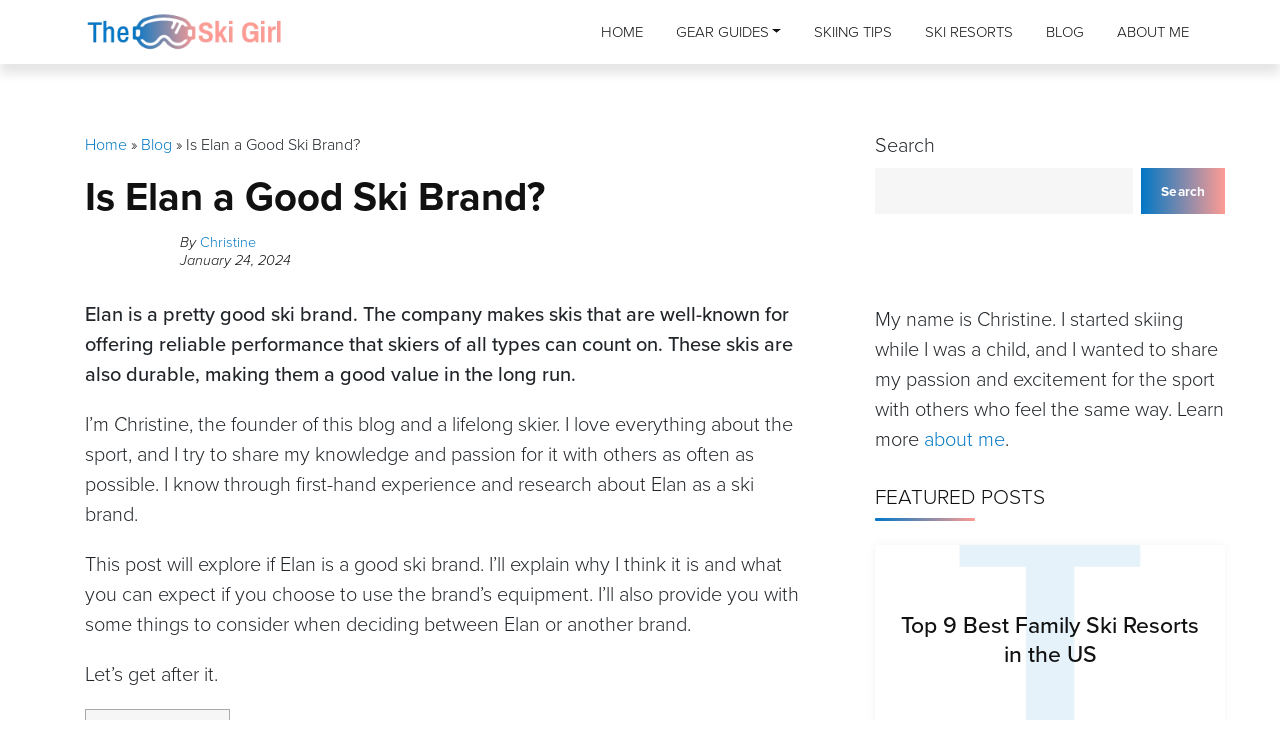

--- FILE ---
content_type: text/html; charset=UTF-8
request_url: https://theskigirl.com/is-elan-good-ski-brand/
body_size: 12209
content:
<!DOCTYPE html>
<html lang="en-US" prefix="og: https://ogp.me/ns#">
<head>
    <meta charset="UTF-8">
    <meta name="viewport" content="width=device-width, initial-scale=1">
    <meta http-equiv="X-UA-Compatible" content="IE=edge">
    <link rel="profile" href="https://gmpg.org/xfn/11">
    <link data-minify="1" rel="stylesheet" href="https://theskigirl.com/wp-content/cache/min/1/xfd0jne.css?ver=1743095519">

<!-- Search Engine Optimization by Rank Math - https://s.rankmath.com/home -->
<title>Is Elan a Good Ski Brand to Consider in 2026?</title>
<meta name="description" content="Elan is a pretty good ski brand. The company makes skis that are well-known for offering reliable performance that skiers of all types can count on. These"/>
<meta name="robots" content="follow, index, max-snippet:-1, max-video-preview:-1, max-image-preview:large"/>
<link rel="canonical" href="https://theskigirl.com/is-elan-good-ski-brand/" />
<meta property="og:locale" content="en_US" />
<meta property="og:type" content="article" />
<meta property="og:title" content="Is Elan a Good Ski Brand to Consider in 2026?" />
<meta property="og:description" content="Elan is a pretty good ski brand. The company makes skis that are well-known for offering reliable performance that skiers of all types can count on. These" />
<meta property="og:url" content="https://theskigirl.com/is-elan-good-ski-brand/" />
<meta property="og:site_name" content="TheSkiGirl" />
<meta property="article:section" content="Blog" />
<meta property="article:published_time" content="2024-01-24T23:51:03+00:00" />
<meta name="twitter:card" content="summary_large_image" />
<meta name="twitter:title" content="Is Elan a Good Ski Brand to Consider in 2026?" />
<meta name="twitter:description" content="Elan is a pretty good ski brand. The company makes skis that are well-known for offering reliable performance that skiers of all types can count on. These" />
<meta name="twitter:site" content="@skigirl" />
<meta name="twitter:creator" content="@skigirl" />
<meta name="twitter:label1" content="Written by" />
<meta name="twitter:data1" content="Christine" />
<meta name="twitter:label2" content="Time to read" />
<meta name="twitter:data2" content="4 minutes" />
<script type="application/ld+json" class="rank-math-schema">{"@context":"https://schema.org","@graph":[{"@type":"Organization","@id":"https://theskigirl.com/#organization","name":"TheSkiGirl","url":"https://theskigirl.com","logo":{"@type":"ImageObject","@id":"https://theskigirl.com/#logo","url":"https://theskigirl.com/wp-content/uploads/favicon-1.png","contentUrl":"https://theskigirl.com/wp-content/uploads/favicon-1.png","caption":"TheSkiGirl","inLanguage":"en-US","width":"250","height":"251"}},{"@type":"WebSite","@id":"https://theskigirl.com/#website","url":"https://theskigirl.com","name":"TheSkiGirl","publisher":{"@id":"https://theskigirl.com/#organization"},"inLanguage":"en-US"},{"@type":"ImageObject","@id":"https://theskigirl.com/wp-content/uploads/logo-1.png","url":"https://theskigirl.com/wp-content/uploads/logo-1.png","width":"250","height":"50","inLanguage":"en-US"},{"@type":"BreadcrumbList","@id":"https://theskigirl.com/is-elan-good-ski-brand/#breadcrumb","itemListElement":[{"@type":"ListItem","position":"1","item":{"@id":"https://theskigirl.com","name":"Home"}},{"@type":"ListItem","position":"2","item":{"@id":"https://theskigirl.com/blog/","name":"Blog"}},{"@type":"ListItem","position":"3","item":{"@id":"https://theskigirl.com/is-elan-good-ski-brand/","name":"Is Elan a Good Ski Brand?"}}]},{"@type":"WebPage","@id":"https://theskigirl.com/is-elan-good-ski-brand/#webpage","url":"https://theskigirl.com/is-elan-good-ski-brand/","name":"Is Elan a Good Ski Brand to Consider in 2026?","datePublished":"2024-01-24T23:51:03+00:00","dateModified":"2024-01-24T23:51:03+00:00","isPartOf":{"@id":"https://theskigirl.com/#website"},"primaryImageOfPage":{"@id":"https://theskigirl.com/wp-content/uploads/logo-1.png"},"inLanguage":"en-US","breadcrumb":{"@id":"https://theskigirl.com/is-elan-good-ski-brand/#breadcrumb"}},{"@type":"Person","@id":"https://theskigirl.com/author/skigirl/","name":"Christine","url":"https://theskigirl.com/author/skigirl/","image":{"@type":"ImageObject","@id":"https://theskigirl.com/wp-content/uploads/cropped-christine-96x96.jpg","url":"https://theskigirl.com/wp-content/uploads/cropped-christine-96x96.jpg","caption":"Christine","inLanguage":"en-US"},"worksFor":{"@id":"https://theskigirl.com/#organization"}},{"@type":"BlogPosting","headline":"Is Elan a Good Ski Brand to Consider in 2026?","datePublished":"2024-01-24T23:51:03+00:00","dateModified":"2024-01-24T23:51:03+00:00","author":{"@id":"https://theskigirl.com/author/skigirl/"},"publisher":{"@id":"https://theskigirl.com/#organization"},"description":"Elan is a pretty good ski brand. The company makes skis that are well-known for offering reliable performance that skiers of all types can count on. These","name":"Is Elan a Good Ski Brand to Consider in 2026?","@id":"https://theskigirl.com/is-elan-good-ski-brand/#richSnippet","isPartOf":{"@id":"https://theskigirl.com/is-elan-good-ski-brand/#webpage"},"image":{"@id":"https://theskigirl.com/wp-content/uploads/logo-1.png"},"inLanguage":"en-US","mainEntityOfPage":{"@id":"https://theskigirl.com/is-elan-good-ski-brand/#webpage"}}]}</script>
<!-- /Rank Math WordPress SEO plugin -->

<link rel='dns-prefetch' href='//scripts.mediavine.com' />

<link rel="alternate" type="application/rss+xml" title="TheSkiGirl &raquo; Feed" href="https://theskigirl.com/feed/" />
<link rel="alternate" type="application/rss+xml" title="TheSkiGirl &raquo; Comments Feed" href="https://theskigirl.com/comments/feed/" />
<link rel="alternate" type="application/rss+xml" title="TheSkiGirl &raquo; Is Elan a Good Ski Brand? Comments Feed" href="https://theskigirl.com/is-elan-good-ski-brand/feed/" />
<style type="text/css">
img.wp-smiley,
img.emoji {
	display: inline !important;
	border: none !important;
	box-shadow: none !important;
	height: 1em !important;
	width: 1em !important;
	margin: 0 0.07em !important;
	vertical-align: -0.1em !important;
	background: none !important;
	padding: 0 !important;
}
</style>
	<link rel='stylesheet' id='wp-block-library-css'  href='https://theskigirl.com/wp-includes/css/dist/block-library/style.min.css?ver=6.0.11' type='text/css' media='all' />
<style id='global-styles-inline-css' type='text/css'>
body{--wp--preset--color--black: #000000;--wp--preset--color--cyan-bluish-gray: #abb8c3;--wp--preset--color--white: #ffffff;--wp--preset--color--pale-pink: #f78da7;--wp--preset--color--vivid-red: #cf2e2e;--wp--preset--color--luminous-vivid-orange: #ff6900;--wp--preset--color--luminous-vivid-amber: #fcb900;--wp--preset--color--light-green-cyan: #7bdcb5;--wp--preset--color--vivid-green-cyan: #00d084;--wp--preset--color--pale-cyan-blue: #8ed1fc;--wp--preset--color--vivid-cyan-blue: #0693e3;--wp--preset--color--vivid-purple: #9b51e0;--wp--preset--gradient--vivid-cyan-blue-to-vivid-purple: linear-gradient(135deg,rgba(6,147,227,1) 0%,rgb(155,81,224) 100%);--wp--preset--gradient--light-green-cyan-to-vivid-green-cyan: linear-gradient(135deg,rgb(122,220,180) 0%,rgb(0,208,130) 100%);--wp--preset--gradient--luminous-vivid-amber-to-luminous-vivid-orange: linear-gradient(135deg,rgba(252,185,0,1) 0%,rgba(255,105,0,1) 100%);--wp--preset--gradient--luminous-vivid-orange-to-vivid-red: linear-gradient(135deg,rgba(255,105,0,1) 0%,rgb(207,46,46) 100%);--wp--preset--gradient--very-light-gray-to-cyan-bluish-gray: linear-gradient(135deg,rgb(238,238,238) 0%,rgb(169,184,195) 100%);--wp--preset--gradient--cool-to-warm-spectrum: linear-gradient(135deg,rgb(74,234,220) 0%,rgb(151,120,209) 20%,rgb(207,42,186) 40%,rgb(238,44,130) 60%,rgb(251,105,98) 80%,rgb(254,248,76) 100%);--wp--preset--gradient--blush-light-purple: linear-gradient(135deg,rgb(255,206,236) 0%,rgb(152,150,240) 100%);--wp--preset--gradient--blush-bordeaux: linear-gradient(135deg,rgb(254,205,165) 0%,rgb(254,45,45) 50%,rgb(107,0,62) 100%);--wp--preset--gradient--luminous-dusk: linear-gradient(135deg,rgb(255,203,112) 0%,rgb(199,81,192) 50%,rgb(65,88,208) 100%);--wp--preset--gradient--pale-ocean: linear-gradient(135deg,rgb(255,245,203) 0%,rgb(182,227,212) 50%,rgb(51,167,181) 100%);--wp--preset--gradient--electric-grass: linear-gradient(135deg,rgb(202,248,128) 0%,rgb(113,206,126) 100%);--wp--preset--gradient--midnight: linear-gradient(135deg,rgb(2,3,129) 0%,rgb(40,116,252) 100%);--wp--preset--duotone--dark-grayscale: url('#wp-duotone-dark-grayscale');--wp--preset--duotone--grayscale: url('#wp-duotone-grayscale');--wp--preset--duotone--purple-yellow: url('#wp-duotone-purple-yellow');--wp--preset--duotone--blue-red: url('#wp-duotone-blue-red');--wp--preset--duotone--midnight: url('#wp-duotone-midnight');--wp--preset--duotone--magenta-yellow: url('#wp-duotone-magenta-yellow');--wp--preset--duotone--purple-green: url('#wp-duotone-purple-green');--wp--preset--duotone--blue-orange: url('#wp-duotone-blue-orange');--wp--preset--font-size--small: 13px;--wp--preset--font-size--medium: 20px;--wp--preset--font-size--large: 36px;--wp--preset--font-size--x-large: 42px;}.has-black-color{color: var(--wp--preset--color--black) !important;}.has-cyan-bluish-gray-color{color: var(--wp--preset--color--cyan-bluish-gray) !important;}.has-white-color{color: var(--wp--preset--color--white) !important;}.has-pale-pink-color{color: var(--wp--preset--color--pale-pink) !important;}.has-vivid-red-color{color: var(--wp--preset--color--vivid-red) !important;}.has-luminous-vivid-orange-color{color: var(--wp--preset--color--luminous-vivid-orange) !important;}.has-luminous-vivid-amber-color{color: var(--wp--preset--color--luminous-vivid-amber) !important;}.has-light-green-cyan-color{color: var(--wp--preset--color--light-green-cyan) !important;}.has-vivid-green-cyan-color{color: var(--wp--preset--color--vivid-green-cyan) !important;}.has-pale-cyan-blue-color{color: var(--wp--preset--color--pale-cyan-blue) !important;}.has-vivid-cyan-blue-color{color: var(--wp--preset--color--vivid-cyan-blue) !important;}.has-vivid-purple-color{color: var(--wp--preset--color--vivid-purple) !important;}.has-black-background-color{background-color: var(--wp--preset--color--black) !important;}.has-cyan-bluish-gray-background-color{background-color: var(--wp--preset--color--cyan-bluish-gray) !important;}.has-white-background-color{background-color: var(--wp--preset--color--white) !important;}.has-pale-pink-background-color{background-color: var(--wp--preset--color--pale-pink) !important;}.has-vivid-red-background-color{background-color: var(--wp--preset--color--vivid-red) !important;}.has-luminous-vivid-orange-background-color{background-color: var(--wp--preset--color--luminous-vivid-orange) !important;}.has-luminous-vivid-amber-background-color{background-color: var(--wp--preset--color--luminous-vivid-amber) !important;}.has-light-green-cyan-background-color{background-color: var(--wp--preset--color--light-green-cyan) !important;}.has-vivid-green-cyan-background-color{background-color: var(--wp--preset--color--vivid-green-cyan) !important;}.has-pale-cyan-blue-background-color{background-color: var(--wp--preset--color--pale-cyan-blue) !important;}.has-vivid-cyan-blue-background-color{background-color: var(--wp--preset--color--vivid-cyan-blue) !important;}.has-vivid-purple-background-color{background-color: var(--wp--preset--color--vivid-purple) !important;}.has-black-border-color{border-color: var(--wp--preset--color--black) !important;}.has-cyan-bluish-gray-border-color{border-color: var(--wp--preset--color--cyan-bluish-gray) !important;}.has-white-border-color{border-color: var(--wp--preset--color--white) !important;}.has-pale-pink-border-color{border-color: var(--wp--preset--color--pale-pink) !important;}.has-vivid-red-border-color{border-color: var(--wp--preset--color--vivid-red) !important;}.has-luminous-vivid-orange-border-color{border-color: var(--wp--preset--color--luminous-vivid-orange) !important;}.has-luminous-vivid-amber-border-color{border-color: var(--wp--preset--color--luminous-vivid-amber) !important;}.has-light-green-cyan-border-color{border-color: var(--wp--preset--color--light-green-cyan) !important;}.has-vivid-green-cyan-border-color{border-color: var(--wp--preset--color--vivid-green-cyan) !important;}.has-pale-cyan-blue-border-color{border-color: var(--wp--preset--color--pale-cyan-blue) !important;}.has-vivid-cyan-blue-border-color{border-color: var(--wp--preset--color--vivid-cyan-blue) !important;}.has-vivid-purple-border-color{border-color: var(--wp--preset--color--vivid-purple) !important;}.has-vivid-cyan-blue-to-vivid-purple-gradient-background{background: var(--wp--preset--gradient--vivid-cyan-blue-to-vivid-purple) !important;}.has-light-green-cyan-to-vivid-green-cyan-gradient-background{background: var(--wp--preset--gradient--light-green-cyan-to-vivid-green-cyan) !important;}.has-luminous-vivid-amber-to-luminous-vivid-orange-gradient-background{background: var(--wp--preset--gradient--luminous-vivid-amber-to-luminous-vivid-orange) !important;}.has-luminous-vivid-orange-to-vivid-red-gradient-background{background: var(--wp--preset--gradient--luminous-vivid-orange-to-vivid-red) !important;}.has-very-light-gray-to-cyan-bluish-gray-gradient-background{background: var(--wp--preset--gradient--very-light-gray-to-cyan-bluish-gray) !important;}.has-cool-to-warm-spectrum-gradient-background{background: var(--wp--preset--gradient--cool-to-warm-spectrum) !important;}.has-blush-light-purple-gradient-background{background: var(--wp--preset--gradient--blush-light-purple) !important;}.has-blush-bordeaux-gradient-background{background: var(--wp--preset--gradient--blush-bordeaux) !important;}.has-luminous-dusk-gradient-background{background: var(--wp--preset--gradient--luminous-dusk) !important;}.has-pale-ocean-gradient-background{background: var(--wp--preset--gradient--pale-ocean) !important;}.has-electric-grass-gradient-background{background: var(--wp--preset--gradient--electric-grass) !important;}.has-midnight-gradient-background{background: var(--wp--preset--gradient--midnight) !important;}.has-small-font-size{font-size: var(--wp--preset--font-size--small) !important;}.has-medium-font-size{font-size: var(--wp--preset--font-size--medium) !important;}.has-large-font-size{font-size: var(--wp--preset--font-size--large) !important;}.has-x-large-font-size{font-size: var(--wp--preset--font-size--x-large) !important;}
</style>
<link data-minify="1" rel='stylesheet' id='contact-form-7-css'  href='https://theskigirl.com/wp-content/cache/min/1/wp-content/plugins/contact-form-7/includes/css/styles.css?ver=1743095519' type='text/css' media='all' />
<link rel='stylesheet' id='toc-screen-css'  href='https://theskigirl.com/wp-content/plugins/table-of-contents-plus/screen.min.css?ver=2106' type='text/css' media='all' />
<link rel='stylesheet' id='wp-bootstrap-starter-bootstrap-css-css'  href='https://theskigirl.com/wp-content/themes/tech-theme/inc/assets/css/bootstrap.min.css?ver=6.0.11' type='text/css' media='all' />
<link data-minify="1" rel='stylesheet' id='wp-bootstrap-starter-fontawesome-cdn-css'  href='https://theskigirl.com/wp-content/cache/min/1/wp-content/themes/tech-theme/inc/assets/css/fontawesome.min.css?ver=1743095519' type='text/css' media='all' />
<link data-minify="1" rel='stylesheet' id='wp-bootstrap-starter-style-css'  href='https://theskigirl.com/wp-content/cache/min/1/wp-content/themes/tech-theme/style.css?ver=1743095519' type='text/css' media='all' />
<script type='text/javascript' async="async" data-noptimize="1" data-cfasync="false" src='https://scripts.mediavine.com/tags/the-ski-girl.js?ver=6.0.11' id='mv-script-wrapper-js'></script>
<script type='text/javascript' src='https://theskigirl.com/wp-includes/js/jquery/jquery.min.js?ver=3.6.0' id='jquery-core-js'></script>

<!--[if lt IE 9]>
<script type='text/javascript' src='https://theskigirl.com/wp-content/themes/tech-theme/inc/assets/js/html5.js?ver=3.7.0' id='html5hiv-js'></script>
<![endif]-->
<link rel="https://api.w.org/" href="https://theskigirl.com/wp-json/" /><link rel="alternate" type="application/json" href="https://theskigirl.com/wp-json/wp/v2/posts/509701" /><link rel="EditURI" type="application/rsd+xml" title="RSD" href="https://theskigirl.com/xmlrpc.php?rsd" />
<link rel="wlwmanifest" type="application/wlwmanifest+xml" href="https://theskigirl.com/wp-includes/wlwmanifest.xml" /> 
<meta name="generator" content="WordPress 6.0.11" />
<link rel='shortlink' href='https://theskigirl.com/?p=509701' />
<link rel="alternate" type="application/json+oembed" href="https://theskigirl.com/wp-json/oembed/1.0/embed?url=https%3A%2F%2Ftheskigirl.com%2Fis-elan-good-ski-brand%2F" />
<link rel="alternate" type="text/xml+oembed" href="https://theskigirl.com/wp-json/oembed/1.0/embed?url=https%3A%2F%2Ftheskigirl.com%2Fis-elan-good-ski-brand%2F&#038;format=xml" />
<!-- HFCM by 99 Robots - Snippet # 1: Google Analytics Code -->
<!-- Global site tag (gtag.js) - Google Analytics -->
<script async src="https://www.googletagmanager.com/gtag/js?id=UA-154567223-1"></script>
<script>
  window.dataLayer = window.dataLayer || [];
  function gtag(){dataLayer.push(arguments);}
  gtag('js', new Date());

  gtag('config', 'UA-154567223-1');
</script>
<!-- /end HFCM by 99 Robots -->
<!-- HFCM by 99 Robots - Snippet # 2: Mediavine CSP code -->
<meta http-equiv="Content-Security-Policy" content="block-all-mixed-content" />
<!-- /end HFCM by 99 Robots -->

<style></style>
    
    <link rel="pingback" href="https://theskigirl.com/xmlrpc.php">    <style type="text/css">
        :root { 
            --dark-accent-color: #fe9b93; 
            --one-third-accent-color: #aa8fa3; 
            --one-half-accent-color: #7f89ac; 
            --two-third-accent-color: #5783b4;
            --light-accent-color: #0177c5; 
        }
    </style>
    <link rel="icon" href="https://theskigirl.com/wp-content/uploads/favicon-2-150x150.png" sizes="32x32" />
<link rel="icon" href="https://theskigirl.com/wp-content/uploads/favicon-2.png" sizes="192x192" />
<link rel="apple-touch-icon" href="https://theskigirl.com/wp-content/uploads/favicon-2.png" />
<meta name="msapplication-TileImage" content="https://theskigirl.com/wp-content/uploads/favicon-2.png" />
		<style type="text/css" id="wp-custom-css">
			/* MV CSS */
@media only screen and (max-width: 359px){
    #primary  {
        padding-left: 10px!important;
        padding-right: 10px!important;
    }
    li .mv-ad-box {
         margin-left:-20px;
    }
}
/* end of fix */		</style>
		<noscript><style id="rocket-lazyload-nojs-css">.rll-youtube-player, [data-lazy-src]{display:none !important;}</style></noscript></head>

<body data-rsssl=1 class="post-template-default single single-post postid-509701 single-format-standard wp-embed-responsive">

<svg xmlns="http://www.w3.org/2000/svg" viewBox="0 0 0 0" width="0" height="0" focusable="false" role="none" style="visibility: hidden; position: absolute; left: -9999px; overflow: hidden;" ><defs><filter id="wp-duotone-dark-grayscale"><feColorMatrix color-interpolation-filters="sRGB" type="matrix" values=" .299 .587 .114 0 0 .299 .587 .114 0 0 .299 .587 .114 0 0 .299 .587 .114 0 0 " /><feComponentTransfer color-interpolation-filters="sRGB" ><feFuncR type="table" tableValues="0 0.49803921568627" /><feFuncG type="table" tableValues="0 0.49803921568627" /><feFuncB type="table" tableValues="0 0.49803921568627" /><feFuncA type="table" tableValues="1 1" /></feComponentTransfer><feComposite in2="SourceGraphic" operator="in" /></filter></defs></svg><svg xmlns="http://www.w3.org/2000/svg" viewBox="0 0 0 0" width="0" height="0" focusable="false" role="none" style="visibility: hidden; position: absolute; left: -9999px; overflow: hidden;" ><defs><filter id="wp-duotone-grayscale"><feColorMatrix color-interpolation-filters="sRGB" type="matrix" values=" .299 .587 .114 0 0 .299 .587 .114 0 0 .299 .587 .114 0 0 .299 .587 .114 0 0 " /><feComponentTransfer color-interpolation-filters="sRGB" ><feFuncR type="table" tableValues="0 1" /><feFuncG type="table" tableValues="0 1" /><feFuncB type="table" tableValues="0 1" /><feFuncA type="table" tableValues="1 1" /></feComponentTransfer><feComposite in2="SourceGraphic" operator="in" /></filter></defs></svg><svg xmlns="http://www.w3.org/2000/svg" viewBox="0 0 0 0" width="0" height="0" focusable="false" role="none" style="visibility: hidden; position: absolute; left: -9999px; overflow: hidden;" ><defs><filter id="wp-duotone-purple-yellow"><feColorMatrix color-interpolation-filters="sRGB" type="matrix" values=" .299 .587 .114 0 0 .299 .587 .114 0 0 .299 .587 .114 0 0 .299 .587 .114 0 0 " /><feComponentTransfer color-interpolation-filters="sRGB" ><feFuncR type="table" tableValues="0.54901960784314 0.98823529411765" /><feFuncG type="table" tableValues="0 1" /><feFuncB type="table" tableValues="0.71764705882353 0.25490196078431" /><feFuncA type="table" tableValues="1 1" /></feComponentTransfer><feComposite in2="SourceGraphic" operator="in" /></filter></defs></svg><svg xmlns="http://www.w3.org/2000/svg" viewBox="0 0 0 0" width="0" height="0" focusable="false" role="none" style="visibility: hidden; position: absolute; left: -9999px; overflow: hidden;" ><defs><filter id="wp-duotone-blue-red"><feColorMatrix color-interpolation-filters="sRGB" type="matrix" values=" .299 .587 .114 0 0 .299 .587 .114 0 0 .299 .587 .114 0 0 .299 .587 .114 0 0 " /><feComponentTransfer color-interpolation-filters="sRGB" ><feFuncR type="table" tableValues="0 1" /><feFuncG type="table" tableValues="0 0.27843137254902" /><feFuncB type="table" tableValues="0.5921568627451 0.27843137254902" /><feFuncA type="table" tableValues="1 1" /></feComponentTransfer><feComposite in2="SourceGraphic" operator="in" /></filter></defs></svg><svg xmlns="http://www.w3.org/2000/svg" viewBox="0 0 0 0" width="0" height="0" focusable="false" role="none" style="visibility: hidden; position: absolute; left: -9999px; overflow: hidden;" ><defs><filter id="wp-duotone-midnight"><feColorMatrix color-interpolation-filters="sRGB" type="matrix" values=" .299 .587 .114 0 0 .299 .587 .114 0 0 .299 .587 .114 0 0 .299 .587 .114 0 0 " /><feComponentTransfer color-interpolation-filters="sRGB" ><feFuncR type="table" tableValues="0 0" /><feFuncG type="table" tableValues="0 0.64705882352941" /><feFuncB type="table" tableValues="0 1" /><feFuncA type="table" tableValues="1 1" /></feComponentTransfer><feComposite in2="SourceGraphic" operator="in" /></filter></defs></svg><svg xmlns="http://www.w3.org/2000/svg" viewBox="0 0 0 0" width="0" height="0" focusable="false" role="none" style="visibility: hidden; position: absolute; left: -9999px; overflow: hidden;" ><defs><filter id="wp-duotone-magenta-yellow"><feColorMatrix color-interpolation-filters="sRGB" type="matrix" values=" .299 .587 .114 0 0 .299 .587 .114 0 0 .299 .587 .114 0 0 .299 .587 .114 0 0 " /><feComponentTransfer color-interpolation-filters="sRGB" ><feFuncR type="table" tableValues="0.78039215686275 1" /><feFuncG type="table" tableValues="0 0.94901960784314" /><feFuncB type="table" tableValues="0.35294117647059 0.47058823529412" /><feFuncA type="table" tableValues="1 1" /></feComponentTransfer><feComposite in2="SourceGraphic" operator="in" /></filter></defs></svg><svg xmlns="http://www.w3.org/2000/svg" viewBox="0 0 0 0" width="0" height="0" focusable="false" role="none" style="visibility: hidden; position: absolute; left: -9999px; overflow: hidden;" ><defs><filter id="wp-duotone-purple-green"><feColorMatrix color-interpolation-filters="sRGB" type="matrix" values=" .299 .587 .114 0 0 .299 .587 .114 0 0 .299 .587 .114 0 0 .299 .587 .114 0 0 " /><feComponentTransfer color-interpolation-filters="sRGB" ><feFuncR type="table" tableValues="0.65098039215686 0.40392156862745" /><feFuncG type="table" tableValues="0 1" /><feFuncB type="table" tableValues="0.44705882352941 0.4" /><feFuncA type="table" tableValues="1 1" /></feComponentTransfer><feComposite in2="SourceGraphic" operator="in" /></filter></defs></svg><svg xmlns="http://www.w3.org/2000/svg" viewBox="0 0 0 0" width="0" height="0" focusable="false" role="none" style="visibility: hidden; position: absolute; left: -9999px; overflow: hidden;" ><defs><filter id="wp-duotone-blue-orange"><feColorMatrix color-interpolation-filters="sRGB" type="matrix" values=" .299 .587 .114 0 0 .299 .587 .114 0 0 .299 .587 .114 0 0 .299 .587 .114 0 0 " /><feComponentTransfer color-interpolation-filters="sRGB" ><feFuncR type="table" tableValues="0.098039215686275 1" /><feFuncG type="table" tableValues="0 0.66274509803922" /><feFuncB type="table" tableValues="0.84705882352941 0.41960784313725" /><feFuncA type="table" tableValues="1 1" /></feComponentTransfer><feComposite in2="SourceGraphic" operator="in" /></filter></defs></svg>
<div id="page" class="site">
	<a class="skip-link screen-reader-text" href="#content">Skip to content</a>
    	<header id="masthead" class="site-header navbar-static-top navbar-light" role="banner">
        <div class="container-xl">
            <nav class="navbar navbar-expand-md p-0">
                <div class="navbar-brand">
                                            <a href="https://theskigirl.com/">
                            <img width="200" height="40" src="data:image/svg+xml,%3Csvg%20xmlns='http://www.w3.org/2000/svg'%20viewBox='0%200%20200%2040'%3E%3C/svg%3E" alt="TheSkiGirl" data-lazy-src="https://theskigirl.com/wp-content/uploads/logo-1.png" ><noscript><img width="200" height="40" src="https://theskigirl.com/wp-content/uploads/logo-1.png" alt="TheSkiGirl" ></noscript>
                        </a>
                    
                </div>
                <button class="navbar-toggler" type="button" data-toggle="collapse" data-target="#main-nav" aria-controls="" aria-expanded="false" aria-label="Toggle navigation">
                    <span class="navbar-toggler-icon"></span>
                </button>

                <div id="main-nav" class="collapse navbar-collapse justify-content-end"><ul id="menu-main" class="navbar-nav"><li itemscope="itemscope" itemtype="https://www.schema.org/SiteNavigationElement" id="menu-item-32" class="menu-item menu-item-type-custom menu-item-object-custom menu-item-32 nav-item"><a title="Home" href="/" class="nav-link">Home</a></li>
<li itemscope="itemscope" itemtype="https://www.schema.org/SiteNavigationElement" id="menu-item-504597" class="menu-item menu-item-type-post_type menu-item-object-page menu-item-has-children dropdown menu-item-504597 nav-item"><a title="Gear Guides" href="https://theskigirl.com/gear/" aria-haspopup="true" aria-expanded="false" class="dropdown-toggle nav-link" id="menu-item-dropdown-504597">Gear Guides</a>
<ul class="dropdown-menu" aria-labelledby="menu-item-dropdown-504597" role="menu">
	<li itemscope="itemscope" itemtype="https://www.schema.org/SiteNavigationElement" id="menu-item-504599" class="menu-item menu-item-type-post_type menu-item-object-page menu-item-504599 nav-item"><a title="Skis" href="https://theskigirl.com/gear/skis/" class="dropdown-item">Skis</a></li>
	<li itemscope="itemscope" itemtype="https://www.schema.org/SiteNavigationElement" id="menu-item-504598" class="menu-item menu-item-type-post_type menu-item-object-page menu-item-504598 nav-item"><a title="Boots" href="https://theskigirl.com/gear/boots/" class="dropdown-item">Boots</a></li>
	<li itemscope="itemscope" itemtype="https://www.schema.org/SiteNavigationElement" id="menu-item-504664" class="menu-item menu-item-type-post_type menu-item-object-page menu-item-504664 nav-item"><a title="Bindings" href="https://theskigirl.com/gear/bindings/" class="dropdown-item">Bindings</a></li>
	<li itemscope="itemscope" itemtype="https://www.schema.org/SiteNavigationElement" id="menu-item-504634" class="menu-item menu-item-type-post_type menu-item-object-page menu-item-504634 nav-item"><a title="Pants" href="https://theskigirl.com/gear/pants/" class="dropdown-item">Pants</a></li>
	<li itemscope="itemscope" itemtype="https://www.schema.org/SiteNavigationElement" id="menu-item-504661" class="menu-item menu-item-type-post_type menu-item-object-page menu-item-504661 nav-item"><a title="Jackets" href="https://theskigirl.com/gear/jackets/" class="dropdown-item">Jackets</a></li>
	<li itemscope="itemscope" itemtype="https://www.schema.org/SiteNavigationElement" id="menu-item-504662" class="menu-item menu-item-type-post_type menu-item-object-page menu-item-504662 nav-item"><a title="Gloves" href="https://theskigirl.com/gear/gloves/" class="dropdown-item">Gloves</a></li>
	<li itemscope="itemscope" itemtype="https://www.schema.org/SiteNavigationElement" id="menu-item-504660" class="menu-item menu-item-type-post_type menu-item-object-page menu-item-504660 nav-item"><a title="Helmets" href="https://theskigirl.com/gear/helmets/" class="dropdown-item">Helmets</a></li>
	<li itemscope="itemscope" itemtype="https://www.schema.org/SiteNavigationElement" id="menu-item-504663" class="menu-item menu-item-type-post_type menu-item-object-page menu-item-504663 nav-item"><a title="Goggles" href="https://theskigirl.com/gear/goggles/" class="dropdown-item">Goggles</a></li>
	<li itemscope="itemscope" itemtype="https://www.schema.org/SiteNavigationElement" id="menu-item-505698" class="menu-item menu-item-type-post_type menu-item-object-page menu-item-505698 nav-item"><a title="Poles" href="https://theskigirl.com/gear/ski-poles/" class="dropdown-item">Poles</a></li>
	<li itemscope="itemscope" itemtype="https://www.schema.org/SiteNavigationElement" id="menu-item-504659" class="menu-item menu-item-type-post_type menu-item-object-page menu-item-504659 nav-item"><a title="Accessories" href="https://theskigirl.com/gear/accessories/" class="dropdown-item">Accessories</a></li>
</ul>
</li>
<li itemscope="itemscope" itemtype="https://www.schema.org/SiteNavigationElement" id="menu-item-31" class="menu-item menu-item-type-taxonomy menu-item-object-category menu-item-31 nav-item"><a title="Skiing Tips" href="https://theskigirl.com/tips/" class="nav-link">Skiing Tips</a></li>
<li itemscope="itemscope" itemtype="https://www.schema.org/SiteNavigationElement" id="menu-item-504623" class="menu-item menu-item-type-taxonomy menu-item-object-category menu-item-504623 nav-item"><a title="Ski Resorts" href="https://theskigirl.com/resorts/" class="nav-link">Ski Resorts</a></li>
<li itemscope="itemscope" itemtype="https://www.schema.org/SiteNavigationElement" id="menu-item-29" class="menu-item menu-item-type-taxonomy menu-item-object-category current-post-ancestor current-menu-parent current-post-parent active menu-item-29 nav-item"><a title="Blog" href="https://theskigirl.com/blog/" class="nav-link">Blog</a></li>
<li itemscope="itemscope" itemtype="https://www.schema.org/SiteNavigationElement" id="menu-item-28" class="menu-item menu-item-type-post_type menu-item-object-page menu-item-28 nav-item"><a title="About Me" href="https://theskigirl.com/about/" class="nav-link">About Me</a></li>
</ul></div>
            </nav>
        </div>
	</header><!-- #masthead -->

    
	<div id="content" class="site-content">
        
<div class="container">
    <div class="row">

		<section id="primary" class="content-area col-sm-12 col-lg-8">
			<div id="main" class="site-main" role="main">

			

	<article id="post-509701" class="post-509701 post type-post status-publish format-standard hentry category-blog mv-content-wrapper">
		<header class="entry-header">

						<nav aria-label="breadcrumbs" class="rank-math-breadcrumb"><p><a href="https://theskigirl.com">Home</a><span class="separator"> &raquo; </span><a href="https://theskigirl.com/blog/">Blog</a><span class="separator"> &raquo; </span><span class="last">Is Elan a Good Ski Brand?</span></p></nav>
			<h1 class="entry-title">
				Is Elan a Good Ski Brand?			</h1>
			
			<div class="entry-meta">
				<img alt='' src="data:image/svg+xml,%3Csvg%20xmlns='http://www.w3.org/2000/svg'%20viewBox='0%200%2080%2080'%3E%3C/svg%3E" data-lazy-srcset='https://theskigirl.com/wp-content/uploads/cropped-christine-160x160.jpg 2x' class='avatar avatar-80 photo' height='80' width='80' data-lazy-src="https://theskigirl.com/wp-content/uploads/cropped-christine-80x80.jpg" /><noscript><img alt='' src='https://theskigirl.com/wp-content/uploads/cropped-christine-80x80.jpg' srcset='https://theskigirl.com/wp-content/uploads/cropped-christine-160x160.jpg 2x' class='avatar avatar-80 photo' height='80' width='80' /></noscript><span>By <span class="author vcard"><a class="url fn n" href="https://theskigirl.com/author/skigirl/">Christine</a></span><br /><time class="entry-date published" datetime="2024-01-24T23:51:03+00:00">January 24, 2024</time>&nbsp;&nbsp;</span>			</div><!-- .entry-meta -->
		</header><!-- .entry-header -->

		<div class="entry-content">
			
<p><strong>Elan is a pretty good ski brand. The company makes skis that are well-known for offering reliable performance that skiers of all types can count on. These skis are also durable, making them a good value in the long run.&nbsp;</strong></p>



<p>I’m Christine, the founder of this blog and a lifelong skier. I love everything about the sport, and I try to share my knowledge and passion for it with others as often as possible. I know through first-hand experience and research about Elan as a ski brand.&nbsp;</p>



<p>This post will explore if Elan is a good ski brand. I’ll explain why I think it is and what you can expect if you choose to use the brand’s equipment. I’ll also provide you with some things to consider when deciding between Elan or another brand.&nbsp;</p>



<p>Let’s get after it.&nbsp;</p>



<div id="toc_container" class="no_bullets"><p class="toc_title">Contents</p><ul class="toc_list"><li><a href="#Key_Takeaways">Key Takeaways</a></li><li><a href="#Is_Elan_a_Good_Ski_Brandnbsp">Is Elan a Good Ski Brand?&nbsp;</a></li><li><a href="#FAQs">FAQs</a><ul><li><a href="#Are_Elan_snow_skis_goodnbsp">Are Elan snow skis good?&nbsp;</a></li><li><a href="#What_are_Elan_skis_known_fornbsp">What are Elan skis known for?&nbsp;</a></li><li><a href="#Who_makes_Elan_skisnbsp">Who makes Elan skis?&nbsp;</a></li><li><a href="#Are_Elan_skis_handmadenbsp">Are Elan skis handmade?&nbsp;</a></li></ul></li><li><a href="#Final_Thoughts">Final Thoughts</a></li></ul></div>
<h2><span id="Key_Takeaways">Key Takeaways</span></h2>



<ul><li>Elan is a good ski brand that offers quality skis that can work well for a variety of skiers. Its equipment is known for being reliable when it comes to performance and also long-lasting making it a good value.&nbsp;</li><li>Elan is more known for its skis than anything else, but the brand does make poles, outerwear, goggles, bags, and some other accessories as well.&nbsp;</li><li>There aren’t too many bad reviews of Elan skis, so these models are recommended. But the other accessories and apparel the brand has are more on the average side.&nbsp;</li></ul>



<h2><span id="Is_Elan_a_Good_Ski_Brandnbsp">Is Elan a Good Ski Brand?&nbsp;</span></h2>



<p>Elan has been making good quality skis out of Slovenia for <a href="https://elanskis.com/about-us" target="_blank" rel="noopener">almost 80 years</a>. The brand is relatively well-known, although it doesn&#8217;t have quite the same brand recognition as the top ski brands in the industry.&nbsp;</p>



<p>Elan&#8217;s skis are of high quality and the best thing the brand makes. They are well-known for being reliable in terms of both performance and reliability. And the <a href="https://theskigirl.com/gear/skis/">skis</a> are relatively affordable as well.&nbsp;</p>



<p>One great thing about most of the skis that Elan manufactures is that <strong>they are all versatile and can work for different types of skiers</strong>. Whether you are a <a href="https://theskigirl.com/beginner-vs-intermediate-vs-advanced-skis/">beginner, intermediate, or advanced</a>, you’ll have an option that will work well.&nbsp;</p>



<p>Elan makes all types of skis to match any style preferences you have. <strong>Their </strong><a href="https://theskigirl.com/best-all-mountain-skis/"><strong>all-mountain skis</strong></a><strong> and </strong><a href="https://theskigirl.com/racing-skis-vs-regular-skis/"><strong>race skis</strong></a><strong> are probably the most affordable</strong>, and there are numerous models to explore within these two categories.&nbsp;</p>



<div class="wp-container-1 is-content-justification-center wp-block-buttons">
<div class="wp-block-button has-custom-width wp-block-button__width-50 has-custom-font-size has-medium-font-size"><a class="wp-block-button__link has-vivid-red-background-color has-background" href="https://go.skimresources.com?id=109909X1704906&amp;xs=1&amp;url=https%3A%2F%2Fwww.evo.com%2Fshop%2Fski%2Fskis%2Felan" style="border-radius:25px" target="_blank" rel="noreferrer noopener nofollow"><strong>See Elan Skis on Evo</strong></a></div>
</div>



<p>But the brand also makes <a href="https://theskigirl.com/what-are-freeride-skis/">freeride skis</a> and <a href="https://theskigirl.com/best-alpine-touring-skis/">touring skis</a> as well. I don’t know much about their freeride models, but I have heard good things about their touring skis. They tend to be lightweight without compromising performance.</p>



<p>Elan also makes a variety of other <a href="https://theskigirl.com/gear/">ski gear</a>, in addition to the skis it makes for men, <a href="https://theskigirl.com/best-womens-skis/">women</a>, and children. The company makes <a href="https://theskigirl.com/gear/ski-poles/">poles</a>, <a href="https://theskigirl.com/gear/helmets/">helmets</a>, <a href="https://theskigirl.com/gear/goggles/">goggles</a>, outerwear, <a href="https://theskigirl.com/best-ski-bags/">bags</a>, and even <a href="https://theskigirl.com/best-kids-ski-boots/">kid’s ski boots</a>.&nbsp;</p>



<p>I don’t think any of these outwear or accessories are quite as good as the skis the brand makes, but that doesn&#8217;t mean it’s all bad. <strong>I just wouldn’t choose Elan as my first choice for a helmet or set of goggles</strong>.&nbsp;</p>



<p>The poles that the company makes seem to be popular with <a href="https://theskigirl.com/famous-pro-skiers/">ski racers</a>, so if you are looking for a strong but lightweight race pole, there are some good models available. I don’t recommend using their helmets, though, as there are better options out there.&nbsp;</p>



<figure class="wp-block-embed is-type-video is-provider-youtube wp-block-embed-youtube wp-embed-aspect-16-9 wp-has-aspect-ratio"><div class="wp-block-embed__wrapper">
<iframe title="Elan Adventure Ibex 2018/19 series" width="1170" height="658" src="https://www.youtube.com/embed/e5cuw-0Gf0c?feature=oembed" frameborder="0" allow="accelerometer; autoplay; clipboard-write; encrypted-media; gyroscope; picture-in-picture" allowfullscreen></iframe>
</div></figure>



<h2><span id="FAQs">FAQs</span></h2>



<p>Here are a few quick answers to some of the most commonly asked questions related to the Elan ski brand.&nbsp;</p>



<h3><span id="Are_Elan_snow_skis_goodnbsp">Are Elan snow skis good?&nbsp;</span></h3>



<p>Yes, Elan snow skis are very good. The company makes many models for men, women, and children. And they have skis for various styles, including freestyle, touring, freeride, and race. These skis are all durable and high-performance options.&nbsp;</p>



<h3><span id="What_are_Elan_skis_known_fornbsp">What are Elan skis known for?&nbsp;</span></h3>



<p>Elan skis are known for being high-quality and versatile. The brand has been around for a long time and has a reputation for manufacturing skis that are built to work in just about any situation while holding up well under steady abuse.&nbsp;</p>



<h3><span id="Who_makes_Elan_skisnbsp">Who makes Elan skis?&nbsp;</span></h3>



<p>Elan skis are made in Slovenia and have been for nearly 80 years. The brand has not been bought by a larger company and is still owned and operated in the same location where it has been since it started.&nbsp;</p>



<h3><span id="Are_Elan_skis_handmadenbsp">Are Elan skis handmade?&nbsp;</span></h3>



<p>Elan skis are not entirely handmade, so they are typically known as handcrafted instead. But <strong>nearly 60% of the manufacturing is done by hand</strong>, which is a good amount that shows the brand’s commitment to quality and care.&nbsp;</p>



<h2><span id="Final_Thoughts">Final Thoughts</span></h2>



<p>Elan is a good ski brand, especially if you are considering getting a pair of their skis. The skis are versatile and can be used in various situations, no matter what skiing style you like the most. Just make sure to get an option that suits your preferences.&nbsp;</p>



<p>Elan also offers apparel and equipment for skiers, but I don’t think it’s quite as good of quality as its skis. If you like the brand, this other equipment is worth exploring, but I wouldn’t recommend it as the first option for helmets or goggles.&nbsp;</p>



<p><em>Have you ever used Elan skis or apparel? What did you think of it? Let me know in the comments below.</em></p>
	    </div><!-- .entry-content -->

		
<div id="comments" class="comments-area">

    	<div id="respond" class="comment-respond">
		<h4 id="reply-title" class="comment-reply-title">Leave a Reply <small><a rel="nofollow" id="cancel-comment-reply-link" href="/is-elan-good-ski-brand/#respond" style="display:none;">Cancel Reply</a></small></h4><form action="https://theskigirl.com/wp-comments-post.php" method="post" id="commentform" class="comment-form" novalidate><p class="comment-notes"><span id="email-notes">Your email address will not be published.</span> <span class="required-field-message" aria-hidden="true">Required fields are marked <span class="required" aria-hidden="true">*</span></span></p><div class="form-row" style="margin-bottom: 10px;"><div class="col comment-form-author"> <input id="author" class="form-control" name="author"  placeholder="Name" type="text" value="" size="30" maxlength="245" required="required"></div>
<div class="col comment-form-email"><input id="email" class="form-control" placeholder="Email" name="email" type="email" value="" size="30" maxlength="100" aria-describedby="email-notes" required="required"></div></div>
<p><textarea placeholder="Comment" id="comment" class="form-control" name="comment" cols="45" rows="8" aria-required="true"></textarea></p><p class="form-submit"><input name="submit" type="submit" id="commentsubmit" class="submit" value="Post Comment" /> <input type='hidden' name='comment_post_ID' value='509701' id='comment_post_ID' />
<input type='hidden' name='comment_parent' id='comment_parent' value='0' />
</p><p style="display: none;"><input type="hidden" id="akismet_comment_nonce" name="akismet_comment_nonce" value="f0d6316844" /></p><p style="display: none !important;"><label>&#916;<textarea name="ak_hp_textarea" cols="45" rows="8" maxlength="100"></textarea></label><input type="hidden" id="ak_js_1" name="ak_js" value="154"/></p></form>	</div><!-- #respond -->
	
</div><!-- #comments -->
	</article><!-- #post-## -->


			</div><!-- #main -->
		</section><!-- #primary -->

        
<aside id="secondary" class="widget-area col-sm-12 col-lg-4" role="complementary">
	<section id="block-1" class="widget widget_block widget_search"><form role="search" method="get" action="https://theskigirl.com/" class="wp-block-search__button-outside wp-block-search__text-button wp-block-search"><label for="wp-block-search__input-1" class="wp-block-search__label">Search</label><div class="wp-block-search__inside-wrapper " ><input type="search" id="wp-block-search__input-1" class="wp-block-search__input " name="s" value="" placeholder=""  required /><button type="submit" class="wp-block-search__button  "  >Search</button></div></form></section><section id="block-6" class="widget widget_block widget_media_image"><div class="wp-block-image">
<figure class="aligncenter size-full is-resized"><img width="200" height="200" src="data:image/svg+xml,%3Csvg%20xmlns='http://www.w3.org/2000/svg'%20viewBox='0%200%20200%20200'%3E%3C/svg%3E" alt="" class="wp-image-300" data-lazy-srcset="https://theskigirl.com/wp-content/uploads/christine-image.png 400w, https://theskigirl.com/wp-content/uploads/christine-image-150x150.png 150w, https://theskigirl.com/wp-content/uploads/christine-image-300x300.png 300w" data-lazy-sizes="(max-width: 400px) 100vw, 400px" data-lazy-src="https://theskigirl.com/wp-content/uploads/christine-image.png" /><noscript><img width="200" height="200" src="https://theskigirl.com/wp-content/uploads/christine-image.png" alt="" class="wp-image-300" srcset="https://theskigirl.com/wp-content/uploads/christine-image.png 400w, https://theskigirl.com/wp-content/uploads/christine-image-150x150.png 150w, https://theskigirl.com/wp-content/uploads/christine-image-300x300.png 300w" sizes="(max-width: 400px) 100vw, 400px" /></noscript></figure></div></section><section id="block-8" class="widget widget_block widget_text">
<p>My name is Christine. I started skiing while I was a child, and I wanted to share my passion and excitement for the sport with others who feel the same way. Learn more <a href="https://theskigirl.com/about/">about me</a>.</p>
</section><section id="block-2" class="widget widget_block"><h4 class="widget-title">Featured Posts</h4><div class="wp-widget-group__inner-blocks"><p><div class="alt-colors"><article class="col box text-center shadow my-4"><span class="background-letter">T</span><h4 class="entry-title"><a href="https://theskigirl.com/best-family-ski-resorts/">Top 9 Best Family Ski Resorts in the US</a></h4></article><article class="col box text-center shadow my-4"><span class="background-letter">H</span><h4 class="entry-title"><a href="https://theskigirl.com/how-to-fall-without-getting-hurt/">How to Fall Without Getting Hurt When Skiing</a></h4></article><article class="col box text-center shadow my-4"><span class="background-letter">1</span><h4 class="entry-title"><a href="https://theskigirl.com/types-of-skis/">10 Different Types of Skis Explained</a></h4></article><article class="col box text-center shadow my-4"><span class="background-letter">W</span><h4 class="entry-title"><a href="https://theskigirl.com/what-to-wear-skiing-first-time/">What to Wear Skiing for The First Time</a></h4></article></div></p>
</div></section></aside><!-- #secondary -->

    </div>
</div>


		<section id="related-posts" class="pt-5">
			<div class="slanted-gradient"></div>

			<div class="container">

				<div class="row text-center mb-4">
					<div class="col">
		            	<h4 class="section-title">Related Posts</h4>
		            </div>
				</div>

				<div class="row text-center alt-colors">

					
						<a href="https://theskigirl.com/how-to-become-pro-skier/" class="col col-12 col-lg-4 my-3">
				        	<article class="box shadow">
																<span class="background-letter">H</span>

					            <h4 class="entry-title">How to Become a Pro Skier?</h4>
				            </article>
				        </a>

					
						<a href="https://theskigirl.com/best-skiing-magazines/" class="col col-12 col-lg-4 my-3">
				        	<article class="box shadow">
																<span class="background-letter">5</span>

					            <h4 class="entry-title">5 Best Skiing Magazines to Follow in 2022</h4>
				            </article>
				        </a>

					
						<a href="https://theskigirl.com/how-many-people-die-skiing/" class="col col-12 col-lg-4 my-3">
				        	<article class="box shadow">
																<span class="background-letter">H</span>

					            <h4 class="entry-title">How Many People Die Skiing?</h4>
				            </article>
				        </a>

					
				</div>

			</div>
		</div>

	

	</div><!-- #content -->
            <div id="footer-widget" class="row m-0">

            <div class="dark-slanted-gradient"></div>
            
            <div class="container">
                <div class="row">
                                            <div class="col-12 col-md-5"><section id="block-4" class="widget widget_block widget_media_image">
<figure class="wp-block-image size-full"><img width="250" height="50" src="data:image/svg+xml,%3Csvg%20xmlns='http://www.w3.org/2000/svg'%20viewBox='0%200%20250%2050'%3E%3C/svg%3E" alt="" class="wp-image-508534" data-lazy-srcset="https://theskigirl.com/wp-content/uploads/logo-white.png 250w, https://theskigirl.com/wp-content/uploads/logo-white-150x30.png 150w" data-lazy-sizes="(max-width: 250px) 100vw, 250px" data-lazy-src="https://theskigirl.com/wp-content/uploads/logo-white.png" /><noscript><img width="250" height="50" src="https://theskigirl.com/wp-content/uploads/logo-white.png" alt="" class="wp-image-508534" srcset="https://theskigirl.com/wp-content/uploads/logo-white.png 250w, https://theskigirl.com/wp-content/uploads/logo-white-150x30.png 150w" sizes="(max-width: 250px) 100vw, 250px" /></noscript></figure>
</section><section id="block-5" class="widget widget_block widget_text">
<p>TheSkiGirl.com is a resource site for skiers of all levels to learn and improve skiing. Disclaimer: As an Amazon Associate, I earn from qualifying purchases.</p>
</section></div>
                                                                <div class="col-12 col-sm-6 col-md-3 offset-md-1"></div>
                                                                <div class="col-12 col-sm-6 col-md-3"><section id="nav_menu-2" class="widget widget_nav_menu"><h4 class="widget-title">About</h4><div class="menu-about-container"><ul id="menu-about" class="menu"><li id="menu-item-508653" class="menu-item menu-item-type-post_type menu-item-object-page menu-item-508653"><a href="https://theskigirl.com/contact/">Contact</a></li>
</ul></div></section><section id="nav_menu-3" class="widget widget_nav_menu"><div class="menu-social-container"><ul id="menu-social" class="menu"><li id="menu-item-508649" class="fab fa-facebook-f menu-item menu-item-type-custom menu-item-object-custom menu-item-508649"><a href="https://www.facebook.com/">Facebook</a></li>
<li id="menu-item-508650" class="fab fa-instagram menu-item menu-item-type-custom menu-item-object-custom menu-item-508650"><a href="https://www.instagram.com/">Instagram</a></li>
<li id="menu-item-508651" class="fab fa-twitter menu-item menu-item-type-custom menu-item-object-custom menu-item-508651"><a href="https://twitter.com/">Twitter</a></li>
</ul></div></section></div>
                                    </div>
            </div>
        </div>

	<footer id="colophon" class="site-footer navbar-dark" role="contentinfo">
		<div class="container pt-3 pb-3">
            <div class="copyright">
                &copy; 2026 TheSkiGirl. All rights reserved.<div class="copyright-menu"><ul id="menu-copyright" class="menu"><li id="menu-item-508652" class="menu-item menu-item-type-post_type menu-item-object-page menu-item-privacy-policy menu-item-508652"><a href="https://theskigirl.com/privacy-policy/">Privacy Policy</a></li>
</ul></div>
            </div><!-- close .site-info -->
		</div>
	</footer><!-- #colophon -->
</div><!-- #page -->

<a id="back-to-top" href="#" class="btn-primary back-to-top" role="button"><i class="fas fa-chevron-up"></i></a>

<!-- AM Image Fixer Block CSS --><style type="text/css">.wp-block-group.ami-image-text-group .wp-block-group__inner-container {padding: 0px;margin: 0px;}.wp-block-group.ami-image-text-group .wp-block-group__inner-container img {margin-bottom:20px;}</style><!-- AM Image Fixer Block CSS - End --><style>.wp-container-1 {display: flex;gap: 0.5em;flex-wrap: wrap;align-items: center;justify-content: center;}.wp-container-1 > * { margin: 0; }</style>











<script>window.lazyLoadOptions=[{elements_selector:"img[data-lazy-src],.rocket-lazyload",data_src:"lazy-src",data_srcset:"lazy-srcset",data_sizes:"lazy-sizes",class_loading:"lazyloading",class_loaded:"lazyloaded",threshold:300,callback_loaded:function(element){if(element.tagName==="IFRAME"&&element.dataset.rocketLazyload=="fitvidscompatible"){if(element.classList.contains("lazyloaded")){if(typeof window.jQuery!="undefined"){if(jQuery.fn.fitVids){jQuery(element).parent().fitVids()}}}}}},{elements_selector:".rocket-lazyload",data_src:"lazy-src",data_srcset:"lazy-srcset",data_sizes:"lazy-sizes",class_loading:"lazyloading",class_loaded:"lazyloaded",threshold:300,}];window.addEventListener('LazyLoad::Initialized',function(e){var lazyLoadInstance=e.detail.instance;if(window.MutationObserver){var observer=new MutationObserver(function(mutations){var image_count=0;var iframe_count=0;var rocketlazy_count=0;mutations.forEach(function(mutation){for(var i=0;i<mutation.addedNodes.length;i++){if(typeof mutation.addedNodes[i].getElementsByTagName!=='function'){continue}
if(typeof mutation.addedNodes[i].getElementsByClassName!=='function'){continue}
images=mutation.addedNodes[i].getElementsByTagName('img');is_image=mutation.addedNodes[i].tagName=="IMG";iframes=mutation.addedNodes[i].getElementsByTagName('iframe');is_iframe=mutation.addedNodes[i].tagName=="IFRAME";rocket_lazy=mutation.addedNodes[i].getElementsByClassName('rocket-lazyload');image_count+=images.length;iframe_count+=iframes.length;rocketlazy_count+=rocket_lazy.length;if(is_image){image_count+=1}
if(is_iframe){iframe_count+=1}}});if(image_count>0||iframe_count>0||rocketlazy_count>0){lazyLoadInstance.update()}});var b=document.getElementsByTagName("body")[0];var config={childList:!0,subtree:!0};observer.observe(b,config)}},!1)</script><script data-no-minify="1" async src="https://theskigirl.com/wp-content/plugins/wp-rocket/assets/js/lazyload/17.5/lazyload.min.js"></script><script src="https://theskigirl.com/wp-content/cache/min/1/64d1e8d8692e606b9fed1df19d39e7c2.js" data-minify="1" defer></script></body>
</html>
<!-- This website is like a Rocket, isn't it? Performance optimized by WP Rocket. Learn more: https://wp-rocket.me -->

--- FILE ---
content_type: text/css; charset=UTF-8
request_url: https://theskigirl.com/wp-content/cache/min/1/wp-content/themes/tech-theme/style.css?ver=1743095519
body_size: 5849
content:
:root{--text-color:#111111;--meta-text-color:#757575;--footer-text-color:white;--form-background-color:#f6f6f6}body{margin:0;-webkit-font-smoothing:auto}article,aside,details,figcaption,figure,footer,header,main,menu,nav,section,summary{display:block}audio,canvas,progress,video{display:inline-block;vertical-align:baseline}audio:not([controls]){display:none;height:0}[hidden],template{display:none}a{background-color:transparent;color:var(--light-accent-color)}a:active,a:hover{outline:0;color:var(--light-accent-color)}a.col{text-decoration:none}dfn{font-style:italic}mark{background:#ff0;color:#000}.small,small{font-size:90%;font-weight:300}sub,sup{font-size:75%;line-height:0;position:relative;vertical-align:baseline}sup{top:-.5em}sub{bottom:-.25em}img{border:0}svg:not(:root){overflow:hidden}figure{margin:1em 2.5rem}hr{box-sizing:content-box;height:0}button{overflow:visible}button,select{text-transform:none}button,html input[type="button"],input[type="reset"],input[type="submit"]{-webkit-appearance:button;cursor:pointer}button[disabled],html input[disabled]{cursor:default}button::-moz-focus-inner,input::-moz-focus-inner{border:0;padding:0}input{line-height:normal}input[type="checkbox"],input[type="radio"]{box-sizing:border-box;padding:0}input[type="number"]::-webkit-inner-spin-button,input[type="number"]::-webkit-outer-spin-button{height:auto}input[type="search"]::-webkit-search-cancel-button,input[type="search"]::-webkit-search-decoration{-webkit-appearance:none}fieldset{border:1px solid silver;margin:0 2px;padding:.35em .625em .75em}legend{border:0;padding:0}textarea{overflow:auto}optgroup{font-weight:700}table{border-collapse:collapse;border-spacing:0}td,th{padding:3px 8px}.entry-content table th,.entry-content table td{border:1px solid var(--meta-text-color);padding:.5em}body{font-family:proxima-nova,sans-serif;font-weight:300;font-style:normal;line-height:1.5em;font-size:20px}h1,h2,h3,h4,h5,h6{clear:both;color:var(--text-color);font-weight:600;margin-top:20px;margin-bottom:10px}#footer-widget h1,#footer-widget h2,#footer-widget h3,#footer-widget h4,#footer-widget h5,#footer-widget h6{color:var(--footer-text-color)}h1{font-size:2.5rem;line-height:1.05}.home h1,h2,.box.gradient h4.entry-title{font-size:1.85rem;line-height:1.2em}h4.section-title{font-size:1.6rem;line-height:1.2em;font-weight:300;text-transform:uppercase}.widget .large-featured .rpwe-title,.category .large-featured h1,h4.entry-title,h3{font-size:1.15em;line-height:1.275em}article:not(.box) h4{font-size:1.05em;line-height:1.23em;margin-top:0;margin-bottom:0}.widget_block>h4,h4#reply-title{font-size:1.05em;text-transform:uppercase;font-weight:300;margin-bottom:10px}h4{font-size:1rem;text-transform:uppercase}h5{font-size:1rem;font-weight:400}h6{font-size:1.25rem;font-weight:300;line-height:1.35em}p{margin-bottom:1em}h1.entry-title,h1.page-title{margin-top:0;margin-bottom:15px}h4.entry-title{font-weight:500;text-transform:none}.widget_block>h3:after,h4#reply-title:after,h4.section-title:after,h4.widget-title:after{content:"";width:100px;height:3px;border-radius:2px;display:block;margin-top:5px;background:var(--light-accent-color);background:-moz-linear-gradient(90deg,var(--light-accent-color) 0%,var(--dark-accent-color) 100%,);background:-webkit-linear-gradient(90deg,var(--light-accent-color) 0%,var(--dark-accent-color) 100%);background:linear-gradient(90deg,var(--light-accent-color) 0%,var(--dark-accent-color) 100%)}h4.section-title:after{margin:10px auto 0;height:3px;border-radius:2px}#footer-widget h3{font-weight:500;font-size:1.25rem;line-height:1.5em}#footer-widget h4.widget-title:after{width:50px;background:#fff}#content #secondary h4.widget-title{margin-top:10px}.dark *{color:#fff}body{background:#fff}img{height:auto;max-width:100%}figure{margin:1em 0}table{margin:0 0 1.5em;width:100%}blockquote{position:relative;padding-left:20px;font-style:italic}blockquote::before{position:absolute;content:"";height:100%;width:3px;border-radius:2px;left:0;top:0;background:var(--light-accent-color);background:-moz-linear-gradient(180deg,var(--light-accent-color) 0%,var(--dark-accent-color) 100%,);background:-webkit-linear-gradient(180deg,var(--light-accent-color) 0%,var(--dark-accent-color) 100%);background:linear-gradient(180deg,var(--light-accent-color) 0%,var(--dark-accent-color) 100%)}figcaption{color:var(--text-color);font-size:.75em;text-align:center}.wp-block-separator{border-radius:2px;border-color:#b4b4b4}.wp-block-table table{margin-bottom:0}.nav-previous a,.nav-next a,.wp-block-search__button,.wp-block-button__link,.gform_wrapper .gform_footer input[type=submit],.btn{font-weight:700;font-size:.85rem;letter-spacing:.1px;padding:8px 20px;border-radius:0;color:#fff;text-decoration:none;display:inline-block;background-color:var(--light-accent-color);border-color:var(--light-accent-color)}.wp-block-buttons>.wp-block-button{margin-bottom:1.5em}.nav-previous a,.nav-next a,.wp-block-search__button,.gform_wrapper .gform_footer input[type=submit],.btn-primary,#content .custom-html-widget .gform_wrapper .gform_footer input[type=submit],#category-bottom .gform_wrapper .gform_footer input[type=submit]{background:var(--light-accent-color);background:-moz-linear-gradient(90deg,var(--light-accent-color) 0%,var(--dark-accent-color) 100%,);background:-webkit-linear-gradient(90deg,var(--light-accent-color) 0%,var(--dark-accent-color) 100%);background:linear-gradient(90deg,var(--light-accent-color) 0%,var(--dark-accent-color) 100%);border:0;color:#fff}.gform_wrapper .gform_footer input[type=submit]{padding:.75rem 1.5rem;border:0}.nav-previous a:hover,.nav-next a:hover,.wp-block-search__button:hover,.wp-block-button__link:hover,.gform_wrapper .gform_footer input[type=submit]:hover,.btn:hover,.btn-primary:not(:disabled):not(.disabled).active,.btn-primary:not(:disabled):not(.disabled):active,.btn-primary:hover{background:var(--light-accent-color);background:-moz-linear-gradient(90deg,var(--light-accent-color) 30%,var(--dark-accent-color) 100%,);background:-webkit-linear-gradient(90deg,var(--light-accent-color) 30%,var(--dark-accent-color) 100%);background:linear-gradient(90deg,var(--light-accent-color) 30%,var(--dark-accent-color) 100%)}div.gform_wrapper textarea,div.gform_wrapper input:not([type=radio]):not([type=checkbox]):not([type=submit]):not([type=button]):not([type=image]):not([type=file]),.form-control{height:45px;padding:.75rem .75rem;font-size:.9rem;background-color:var(--form-background-color);border-color:var(--form-background-color);border:0;border-radius:0;background-clip:unset;font-weight:300;color:var(--text-color)}.form-control:focus{background-color:var(--form-background-color)}div.gform_wrapper .gform_footer{margin-top:0!important}div.gform_wrapper form:not(.gf_simple_horizontal) .gform_footer{padding-top:6px}div.gform_wrapper li.hidden_label input{margin-top:0}div.gform_wrapper .field_sublabel_hidden_label .ginput_complex.ginput_container input[type=text],.gform_wrapper .field_sublabel_hidden_label .ginput_complex.ginput_container select{margin-bottom:0}div.gform_wrapper textarea:focus,div.gform_wrapper input:not([type=radio]):not([type=checkbox]):not([type=submit]):not([type=button]):not([type=image]):not([type=file]):focus,.form-control:focus{outline:2px solid var(--light-accent-color)}.wp-block-search__input{border:0;background-color:var(--form-background-color)}header#masthead{margin-bottom:0;box-shadow:0 10px 10px rgb(0 0 0 / 10%);padding:.74rem 0;z-index:1;position:relative}.navbar-brand>a{color:rgba(0,0,0,.9);font-size:1.1rem;outline:medium none;text-decoration:none;color:#fff;font-weight:700}.navbar-brand>a:visited,.navbar-brand>a:hover{text-decoration:none}#top-banner{background-color:var(--form-background-color)}#top-banner .widget,#top-banner .widget *{margin-top:0;margin-bottom:0}#top-banner{font-size:.9em}#masthead nav{padding-left:0;padding-right:0}body #masthead .navbar-nav>li>a{color:var(--text-color);padding:.3rem .4rem .2rem;font-weight:300;font-size:.9375rem;line-height:1.1rem;text-transform:uppercase}body #masthead .navbar-nav>li.current-menu-item>a,body #masthead .navbar-nav>li>a:hover,body #masthead .navbar-nav>li.current_page_item>a{color:#fff;background-color:var(--light-accent-color)}.navbar-brand{height:auto;padding:0;max-width:calc(100% - 60px)}.navbar-toggle .icon-bar{background:#000 none repeat scroll 0 0}.dropdown-menu .dropdown-toggle::after{border-bottom:.3em solid transparent;border-left:.3em solid;border-top:.3em solid transparent}.dropdown.menu-item-has-children .dropdown.menu-item-has-children{position:relative}.dropdown.menu-item-has-children .dropdown.menu-item-has-children>.dropdown-menu{top:0;left:100%;margin-top:-6px;margin-left:-1px;-webkit-border-radius:0 6px 6px 6px;-moz-border-radius:0 6px 6px;border-radius:0 6px 6px 6px}.dropdown.menu-item-has-children .dropdown.menu-item-has-children:hover>.dropdown-menu{display:block}.dropdown.menu-item-has-children .dropdown.menu-item-has-children>a:after{display:block;content:" ";float:right;width:0;height:0;border-color:transparent;border-style:solid;border-width:5px 0 5px 5px;border-left-color:#ccc;margin-top:5px;margin-right:-10px}.dropdown.menu-item-has-children .dropdown.menu-item-has-children:hover>a:after{border-left-color:#fff}.dropdown.menu-item-has-children .dropdown.menu-item-has-children.pull-left{float:none}.dropdown.menu-item-has-children .dropdown.menu-item-has-children.pull-left>.dropdown-menu{left:-100%;margin-left:10px;-webkit-border-radius:6px 0 6px 6px;-moz-border-radius:6px 0 6px 6px;border-radius:6px 0 6px 6px}.dropdown:hover>.dropdown-menu{display:block}#masthead .navbar-nav{margin:15px auto 0;max-width:380px;text-align:center}.navbar-light .navbar-toggler{padding:.35rem .5rem;font-size:1rem;border-radius:0;background-color:var(--light-accent-color)}.navbar-light .navbar-toggler-icon{background-image:url("data:image/svg+xml,%3csvg xmlns='http://www.w3.org/2000/svg' width='30' height='30' viewBox='0 0 30 30'%3e%3cpath stroke='rgba%28255, 255, 255, 1%29' stroke-linecap='round' stroke-miterlimit='10' stroke-width='2' d='M4 7h22M4 15h22M4 23h22'/%3e%3c/svg%3e")}.menu-toggle,.main-navigation.toggled ul{display:block}.dropdown-item{font-weight:300;text-transform:uppercase;font-size:.9375rem;line-height:1.2;padding-bottom:.313rem;padding-top:.313rem}.dropdown-menu{min-width:12.50rem}.dropdown .open .dropdown-menu{display:block;left:12.25em;top:0}.dropdown-menu .dropdown-item{white-space:normal;background:transparent;line-height:1.6}.dropdown-menu .dropdown-item:hover{background:transparent}@media screen and (min-width:37.5em){.menu-toggle{display:none}}@media screen and (min-width:769px){#masthead .navbar-nav{margin:0;max-width:none}.dropdown-menu li>.dropdown-menu{right:-9.875rem;top:1.375rem}body #masthead .navbar-nav>li{margin-left:20px}}@media screen and (max-width:991px){.navbar-nav .dropdown-menu{border:medium none;margin-left:1.25rem;padding:0}.dropdown-menu li a{padding:0}#masthead .navbar-nav>li>a{padding-bottom:.625rem;padding-top:.313rem}.navbar-light .navbar-toggler{border:medium none;outline:none}}.site-main .comment-navigation,.site-main .posts-navigation,.site-main .post-navigation{margin:0 0 1.5em;overflow:hidden}.comment-navigation .nav-previous,.posts-navigation .nav-previous,.post-navigation .nav-previous{float:left;width:50%;font-weight:800}.comment-navigation .nav-next,.posts-navigation .nav-next,.post-navigation .nav-next{float:right;text-align:right;width:50%;font-weight:800}.comment-content.card-block{padding:20px}.navigation.post-navigation{padding-top:1.875rem}.post-navigation .nav-previous a,.post-navigation .nav-next a{border:1px solid #ddd;border-radius:.938rem;display:inline-block;padding:.313rem .875rem;text-decoration:none}.post-navigation .nav-next a::after{content:" \2192"}.post-navigation .nav-previous a::before{content:"\2190 "}.post-navigation .nav-previous a:hover,.post-navigation .nav-next a:hover{background:#eee none repeat scroll 0 0}.screen-reader-text{clip:rect(1px,1px,1px,1px);position:absolute!important;height:1px;width:1px;overflow:hidden;word-wrap:normal!important}.screen-reader-text:focus{background-color:#f1f1f1;border-radius:3px;box-shadow:0 0 2px 2px rgba(0,0,0,.6);clip:auto!important;color:#21759b;display:block;font-size:14px;font-size:.875rem;font-weight:700;height:auto;left:.313rem;line-height:normal;padding:.938rem 1.438rem .875rem;text-decoration:none;top:.313rem;width:auto;z-index:100000}#content[tabindex="-1"]:focus{outline:0}.alignleft,.alignright{display:inline;margin-bottom:1.25rem}.alignleft{float:left;margin-right:1.5em}.alignright{float:right;margin-left:1.5em}.aligncenter{clear:both;display:block;margin-left:auto;margin-right:auto}a img.alignright{float:right;margin:.313rem 0 1.25rem 1.25rem}a img.alignnone{margin:.313rem 1.25rem 1.25rem 0}a img.alignleft{float:left;margin:.313rem 1.25rem 1.25rem 0}a img.aligncenter{display:block;margin-left:auto;margin-right:auto}.wp-caption.alignnone{margin:.313rem 1.25rem 1.25rem 0}.wp-caption.alignleft{margin:.313rem 1.25rem 1.25rem 0}.wp-caption.alignright{margin:.313rem 0 1.25rem 1.25rem}.clear:before,.clear:after,.entry-content:before,.entry-content:after,.comment-content:before,.comment-content:after,.site-header:before,.site-header:after,.site-content:before,.site-content:after,.site-footer:before,.site-footer:after{content:"";display:table;table-layout:fixed}.clear:after,.entry-content:after,.comment-content:after,.site-header:after,.site-content:after,.site-footer:after{clear:both}.widget{margin:0 0 1.5em}.widget select{max-width:100%}.widget_search .search-form input[type="submit"]{display:none}.nav>li>a:focus,.nav>li>a:hover{text-decoration:underline}.half-rule{width:6rem;margin:2.5rem 0}.nav-link:hover{color:initial}.nav-link{font-weight:300;color:var(--text-color);padding:2px 0}.widget_categories .nav-link{display:inline-block}#content h4.widget-title{margin-top:0;margin-bottom:20px}h4.widget-title:after{margin-top:9px}.widget ul{list-style:none;padding-left:0;margin-bottom:0}.post-template-single-one-column-post #content>.container,.page-template-fullwidth #content .container{max-width:830px;margin-right:auto;margin-left:auto}#content.site-content{padding-bottom:3.75rem;padding-top:4.125rem}.category #content.site-content,.home #content.site-content{padding-top:2.5em}.sticky .entry-title::before{content:'\f08d';font-family:"Font Awesome\ 5 Free";font-size:1.563rem;left:-2.5rem;position:absolute;top:.375rem;font-weight:900}.rank-math-breadcrumb,p#breadcrumbs{margin-bottom:.5em;font-size:.8em}.sticky .entry-title{position:relative}.entry-content{margin-bottom:1.5em}.entry-cat{color:var(--dark-accent-color);text-transform:uppercase;margin:0;font-size:12px}.entry-header,.page-header{margin-bottom:1.5em}.entry-meta{font-size:.9rem;line-height:1.3;display:flex;flex-wrap:wrap;align-items:center;row-gap:10px;color:var(--text-color);margin-bottom:1em;font-style:italic}.entry-meta>img{border-radius:50%;margin-right:15px}@media (max-width:767px){.entry-meta>img{width:60px}}.entry-meta a{color:var(--light-accent-color)}.entry-meta a,.entry-meta h1{font-style:normal}.fact-checker{background-color:var(--dark-accent-color);padding:2px 7px;border-radius:10px;display:inline-block}.fact-checker,.fact-checker a{color:#fff}.page-links{clear:both;margin:0 0 1.5em}.page-template-blank-page .entry-content,.blank-page-with-container .entry-content{margin-top:0}.post.hentry{margin-bottom:4rem}.entry-title>a{color:inherit}.box .entry-title>a{text-decoration:none}.entry-content ul{list-style:none}.entry-content ul li::before{content:"";background-color:var(--one-half-accent-color);width:6px;height:6px;border-radius:2px;display:inline-block;margin-left:-15px;margin-right:10px;margin-bottom:2px}.pagination{justify-content:center;margin-top:3em}.page-numbers{min-width:28px;background-color:var(--form-background-color);color:var(--text-color);display:inline-block;text-align:center;padding:.5px 8px;font-weight:500;margin:0 3px;font-size:.8em}.page-numbers.next,.page-numbers.prev{padding:.5px 12px}.page-numbers.current,.page-numbers:hover{text-decoration:none;color:#fff;background:var(--light-accent-color);background:-moz-linear-gradient(90deg,var(--light-accent-color) 0%,var(--dark-accent-color) 100%,);background:-webkit-linear-gradient(90deg,var(--light-accent-color) 0%,var(--dark-accent-color) 100%);background:linear-gradient(90deg,var(--light-accent-color) 0%,var(--dark-accent-color) 100%)}#related-posts{position:relative}#related-posts .slanted-gradient{top:0}@media (min-width:992px){#secondary.col-lg-4{left:30px}}.category .page-header{width:100%;border-radius:3px;position:relative;padding:1em 2em 1em 25%;overflow:hidden;z-index:0;min-height:200px;display:flex;align-items:center}.category .page-header h1,.category .page-header p{color:#fff}.category .page-header .background-letter{font-size:28em;color:#fff;font-weight:800;z-index:-1;position:absolute;width:100%;height:100%;left:0;top:0;opacity:.1;display:flex;align-items:center}@media (max-width:767px){.category .page-header{padding:1em 2em}}.comment-link{display:flex;height:40px;margin-bottom:0;align-items:center;flex-grow:1;justify-content:flex-end}.comment-link a{text-decoration:none;color:inherit}.comment-link a:hover{text-decoration:underline}.comment-icon{margin-right:5px;width:14px;height:12px;display:inline-block;background-repeat:no-repeat;background-image:url("data:image/svg+xml,%3Csvg xmlns='http://www.w3.org/2000/svg' viewBox='0 0 10.95 9.43'%3E%3Cdefs%3E%3Cstyle%3E.cls-1%7Bfill:%2333a4d1;%7D%3C/style%3E%3C/defs%3E%3Cg id='Layer_2' data-name='Layer 2'%3E%3Cg id='Layer_1-2' data-name='Layer 1'%3E%3Cpolygon class='cls-1' points='10.95 9.43 7.44 6.74 0 6.74 0 0 10.95 0 10.95 9.43'/%3E%3C/g%3E%3C/g%3E%3C/svg%3E")}.comment-content a{word-wrap:break-word}.bypostauthor{display:block}.comment-body .pull-left{padding-right:20px}.comment-list .avatar{border-radius:50%}.comment-list .children{padding-left:80px;clear:both}.comment-list .comment{display:block}.comment-list{padding-left:0;clear:both}.comments-title{font-size:1.125rem}.comment-list .pingback{border-top:1px solid rgba(0,0,0,.125);padding:.563rem 0}.comment-list .pingback:first-child{border:medium none}#comments a{color:var(--dark-accent-color)}.comment-reply-link{font-style:italic}#cancel-comment-reply-link{float:right}#comments .form-submit{float:right;position:relative}#comments p{margin-bottom:10px}#comments p.comment-notes,#comments p.logged-in-as,#comments .media-body p,#comments .media-body a{font-size:.9rem;line-height:1.3}#comments .media-body p,#comments .media-body a{margin-bottom:8px}#comments p.comment-notes,#comments p.logged-in-as{margin-bottom:25px}.infinite-scroll .posts-navigation,.infinite-scroll.neverending .site-footer{display:none}.infinity-end.neverending .site-footer{display:block}.page-content .wp-smiley,.entry-content .wp-smiley,.comment-content .wp-smiley{border:none;margin-bottom:0;margin-top:0;padding:0}embed,iframe,object{max-width:100%}.wp-caption{background:#f1f1f1 none repeat scroll 0 0;border:1px solid #f0f0f0;max-width:96%;padding:.313rem .313rem 0;text-align:center}.wp-caption img[class*="wp-image-"]{border:0 none;height:auto;margin:0;max-width:100%;padding:0;width:auto}.wp-caption .wp-caption-text{font-size:.688rem;line-height:1.063rem;margin:0;padding:.625rem}.wp-caption-text{text-align:center}.gallery{margin-bottom:1.5em}.gallery-item{display:inline-block;text-align:center;vertical-align:top;width:100%;padding:0 15px;min-width:120px}.gallery-item .gallery-columns-2{max-width:50%}.gallery-item .gallery-columns-3{max-width:33.33333%}.gallery-item .gallery-columns-4{max-width:25%}.gallery-item .gallery-columns-5{max-width:20%}.gallery-item .gallery-columns-6{max-width:16.66667%}.gallery-item .gallery-columns-7{max-width:14.28571%}.gallery-item .gallery-columns-8{max-width:12.5%}.gallery-item .gallery-columns-9{max-width:11.11111%}.gallery-caption{display:block}.gallery-item img{border:0!important}.widget .gallery{display:flex;align-items:center;justify-content:center;flex-wrap:wrap}.woocommerce-cart-form .shop_table .coupon .input-text{width:8.313rem!important}.variations_form .variations .value>select{margin-bottom:.625rem}.woocommerce-MyAccount-content .col-1,.woocommerce-MyAccount-content .col-2{max-width:100%}.elementor-page article .entry-footer{display:none}.elementor-page.page-template-fullwidth #content.site-content{padding-bottom:0;padding-top:0}.elementor-page .entry-content{margin-top:0}.vc_desktop article .entry-footer{display:none}.vc_desktop #content.site-content{padding-bottom:0;padding-top:0}.vc_desktop .entry-content{margin-top:0}h2.simpletoc-title{font-size:1.325em}.simpletoc a{color:var(--dark-accent-color);font-weight:800;font-size:.9em}ul.simpletoc{padding-left:0}ul.simpletoc>li:before{display:none}#toc_container{background-color:var(--form-background-color);padding:15px}.toc_title,h2.simpletoc-title{font-size:1.05em;font-weight:800;margin-bottom:0}.toc_list{margin-top:10px}.toc_list a,.simpletoc a{color:var(--dark-accent-color);font-weight:800;font-size:.9em}ul.toc_list,ul.simpletoc{padding-left:0}ul.toc_list>li:before,ul.simpletoc>li:before{display:none}.toc_toggle{text-indent:-99999px;margin-left:5px;margin-bottom:3px;display:inline-block;vertical-align:middle;width:0;height:0;border:8px solid transparent;border-bottom:0;border-top:11px solid var(--one-half-accent-color);position:relative}.toc_toggle a{position:absolute;left:-10px;top:-17px;width:20px;height:20px}.contracted .toc_toggle{border-bottom:8px solid transparent;border-left:11px solid var(--one-half-accent-color);border-top:8px solid transparent}#footer-widget{color:var(--footer-text-color);padding-top:60px;padding-bottom:30px}#footer-widget p{font-size:18px}#footer-widget .nav-link{font-size:16px;color:var(--footer-text-color)}#footer-widget .fab{width:22px;height:22px;display:inline-block;text-align:center;background-color:var(--footer-text-color);margin-right:10px;position:relative}#footer-widget .fab:hover{background-color:#fff}#footer-widget .fab .nav-link{text-indent:-9999px;position:absolute;top:0;width:22px;height:22px}#footer-widget .fab:before{color:var(--dark-accent-color);line-height:22px;font-size:.8em}#footer-widget .fab.fa-facebook-f:before{color:#3C5888}#footer-widget .fab.fa-linkedin-in:before{color:#0B65B3}#footer-widget .fab.fa-twitter:before{color:#1F93E2}#footer-widget,body footer#colophon{z-index:0;color:var(--footer-text-color);position:relative;overflow:hidden}body footer#colophon{border-top:1px solid rgba(0,0,0,.15)}#footer-widget .wp-block-image{margin-bottom:0}.navbar-dark .site-info{color:var(--footer-text-color)}.copyright{font-size:.875rem;margin-bottom:0;text-align:center}.copyright a,footer#colophon a{color:var(--footer-text-color);text-decoration:underline}#menu-social,#menu-social li,.copyright-menu,.copyright-menu li{display:inline-block}.copyright-menu ul{list-style:none;margin:0 0 0 5px;padding:0}@media screen and (max-width:767px){#masthead .navbar-nav>li>a{padding-bottom:.938rem;padding-top:.938rem}}@media screen and (max-width:1199px){.navbar-dark .dropdown-item{color:#fff}.navbar-nav .dropdown-menu{background:transparent;box-shadow:none;border:none}}.shadow{box-shadow:0 0 10px rgba(0,0,0,.05)!important}h4.section-title:after,#colophon,.gradient,.dark-slanted-gradient{background:var(--light-accent-color);background:-moz-linear-gradient(90deg,var(--light-accent-color) 0%,var(--dark-accent-color) 100%,);background:-webkit-linear-gradient(90deg,var(--light-accent-color) 0%,var(--dark-accent-color) 100%);background:linear-gradient(90deg,var(--light-accent-color) 0%,var(--dark-accent-color) 100%)}.slanted-gradient{position:absolute;z-index:-1;left:0;top:calc(4vw + 60px);width:100%;height:200px;transform:skewY(3deg);background:#f1f1f1;background:-moz-linear-gradient(180deg,#f1f1f1 0%,rgba(255,255,255,0) 100%,);background:-webkit-linear-gradient(180deg,#f1f1f1 0%,rgba(255,255,255,0) 100%);background:linear-gradient(180deg,#f1f1f1 0%,rgba(255,255,255,0) 100%)}.slanted-gradient.alt{transform:skewY(-3deg)}.dark-slanted-gradient{position:absolute;z-index:-1;left:0;top:1vw;width:100%;height:1200px;transform:skewY(-1deg)}#colophon:before,.dark-slanted-gradient:before{z-index:-1;content:"";position:absolute;width:100%;height:100%;top:0;left:0;background-color:rgba(0,0,0,.3)}.archive.author .slanted-gradient{display:none}article.box{background:#fff;height:100%;min-height:180px;border-radius:3px;padding:15px;overflow:hidden;position:relative;display:flex;align-items:center;justify-content:center;flex-direction:column}.alt-colors .col article.gradient{background:var(--light-accent-color);background:-moz-linear-gradient(90deg,var(--light-accent-color) 0%,var(--dark-accent-color) 100%,);background:-webkit-linear-gradient(90deg,var(--light-accent-color) 0%,var(--dark-accent-color) 100%);background:linear-gradient(90deg,var(--light-accent-color) 0%,var(--dark-accent-color) 100%)}.alt-colors .col:nth-child(3n+1) .background-letter{color:var(--light-accent-color)}.alt-colors .col:nth-child(3n+2) .background-letter{color:var(--one-half-accent-color)}.alt-colors .col:nth-child(3n) .background-letter{color:var(--dark-accent-color)}@media (min-width:576px){.alt-colors .col:nth-child(2n+1) article.gradient{background:var(--light-accent-color);background:-moz-linear-gradient(90deg,var(--light-accent-color) 0%,var(--one-half-accent-color) 100%,);background:-webkit-linear-gradient(90deg,var(--light-accent-color) 0%,var(--one-half-accent-color) 100%);background:linear-gradient(90deg,var(--light-accent-color) 0%,var(--one-half-accent-color) 100%)}.alt-colors .col:nth-child(2n) article.gradient{background:var(--one-third-accent-color);background:-moz-linear-gradient(90deg,var(--one-half-accent-color) 0%,var(--dark-accent-color) 100%);background:-webkit-linear-gradient(90deg,var(--one-half-accent-color) 0%,var(--dark-accent-color) 100%);background:linear-gradient(90deg,var(--one-half-accent-color) 0%,var(--dark-accent-color) 100%)}}@media (min-width:992px){article.box{padding:35px 15px}.alt-colors .col:nth-child(3n+1) article.gradient{background:var(--light-accent-color);background:-moz-linear-gradient(90deg,var(--light-accent-color) 0%,var(--two-third-accent-color) 100%,);background:-webkit-linear-gradient(90deg,var(--light-accent-color) 0%,var(--two-third-accent-color) 100%);background:linear-gradient(90deg,var(--light-accent-color) 0%,var(--two-third-accent-color) 100%)}.alt-colors .col:nth-child(3n+2) article.gradient{background:var(--two-third-accent-color);background:-moz-linear-gradient(90deg,var(--two-third-accent-color) 0%,var(--one-third-accent-color) 100%);background:-webkit-linear-gradient(90deg,var(--two-third-accent-color) 0%,var(--one-third-accent-color) 100%);background:linear-gradient(90deg,var(--two-third-accent-color) 0%,var(--one-third-accent-color) 100%)}.alt-colors .col:nth-child(3n) article.gradient{background:var(--one-third-accent-color);background:-moz-linear-gradient(90deg,var(--one-third-accent-color) 0%,var(--dark-accent-color) 100%);background:-webkit-linear-gradient(90deg,var(--one-third-accent-color) 0%,var(--dark-accent-color) 100%);background:linear-gradient(90deg,var(--one-third-accent-color) 0%,var(--dark-accent-color) 100%)}.alt-colors.four-col .col:nth-child(4n+1) .background-letter{color:var(--light-accent-color)}.alt-colors.four-col .col:nth-child(4n+2) .background-letter{color:var(--two-third-accent-color)}.alt-colors.four-col .col:nth-child(4n+3) .background-letter{color:var(--one-third-accent-color)}.alt-colors.four-col .col:nth-child(4n) .background-letter{color:var(--dark-accent-color)}}article .background-letter{font-size:72px;font-weight:800;z-index:-1;position:absolute;width:100%;height:100%;left:0;top:0;opacity:.1}article.box .background-letter{z-index:0;font-size:340px;left:0;top:0;display:flex;justify-content:center;align-items:center;-webkit-transition:all 0.3s ease;-moz-transition:all 0.3s ease;-o-transition:all 0.3s ease;-ms-transition:all 0.3s ease}article.gradient .background-letter{font-size:340px;color:white!important}a article.box:not(.gradient) em{color:initial}article.box h2{margin-bottom:0;padding-bottom:0}article.box em{font-size:18px}article.box:hover .background-letter{font-size:440px}article.gradient:hover .background-letter{font-size:380px}.entry-title{position:relative}.entry-title .background-letter{color:var(--light-accent-color);font-size:230px;font-weight:800;z-index:-1;position:absolute;left:-70px;top:-120px;opacity:.1}.back-to-top{padding:5px 10px;position:fixed;bottom:115px;right:25px;z-index:999999;display:none}@media screen and (max-width:767px){.back-to-top{bottom:75px}}

--- FILE ---
content_type: application/javascript; charset=utf-8
request_url: https://scripts.mediavine.com/tags/3.35.4-GrowIdentity/wrapper.min.js?bust=-1056904675
body_size: 71365
content:
/*! For license information please see wrapper.min.js.LICENSE.txt */
(()=>{var e,t,n,i,r={210:(e,t,n)=>{"use strict";n.d(t,{$A:()=>s,EF:()=>o,HO:()=>r,JY:()=>a,W$:()=>i});const i=(e=.5)=>Math.random()<=e,r=(e,t)=>Math.floor(Math.random()*(t-e+1)+e),o=e=>Math.floor(Math.random()*e)+1,a=e=>{const t=new Uint8Array(e);return window.crypto.getRandomValues(t),Array.from(t,(e=>("0"+(e%62).toString(36)).slice(-2))).join("")},s=10},297:(e,t,n)=>{"use strict";n.d(t,{e:()=>i});var i=(e=>(e.mv_managed="mv_managed",e.custom="custom",e))(i||{})},299:(e,t,n)=>{"use strict";n.d(t,{Rt:()=>_});var i=n(5592),r=n(8674),o=n(7374),a=n(9062),s=n(2411),d=n(8618),l=n(5521),c=n(3090),u=n(3057),p=Object.defineProperty,m=Object.defineProperties,g=Object.getOwnPropertyDescriptors,h=Object.getOwnPropertySymbols,b=Object.prototype.hasOwnProperty,f=Object.prototype.propertyIsEnumerable,v=(e,t,n)=>t in e?p(e,t,{enumerable:!0,configurable:!0,writable:!0,value:n}):e[t]=n,y=(e,t)=>{for(var n in t||(t={}))b.call(t,n)&&v(e,n,t[n]);if(h)for(var n of h(t))f.call(t,n)&&v(e,n,t[n]);return e};class w{log(...e){l.Ay.custom(["debug","kargo","kargo_spotlight"],"kargo_spotlight: ",...e)}shouldRunSpotlight(e){var t,n;return Boolean(null==(n=null==(t=e.event_triggered_ads)?void 0:t.kargo)?void 0:n.enabled)}createSlot(e){return{_targeting:{},id:"kargo_spotlight",model:e,slotName:"kargo_spotlight",impTrackSlotName:"kargo_spotlight",adUnitId:"kargo_spotlight",gSlot:null,impressionTracker:new c.oc}}setupSpotlight(e,t){this.shouldRunSpotlight(e)&&(this.webModel=e,this.keywordService=t,this.slot=this.createSlot(e),window.spotlightConfig=this.getConfig(e),this.insertScript())}insertScript(){const e=(0,s.A)("https://socialcanvas-cdn.kargo.com/js/rh.min.js");(0,d.A)(e)}createBidResponse(e){var t;return{adUnitCode:null==(t=this.slot)?void 0:t.id,bidder:"kargo_spotlight",bidderCode:"kargo_spotlight",cpm:e.cpm,originalCpm:e.cpm,mediaType:a.z.banner,auctionId:e.impressionTime.toString(),ad:"",size:"",dealId:"",height:1,width:1,adId:e.slotType}}getSlotTargeting(){var e;const t=null==(e=this.keywordService)?void 0:e.getResults(),n=u.Optable.getSlotTargeting(),i=this.webModel&&(0,r.Gh)(this.webModel);return o=y(y(y({},t),n),i),m(o,g({is_house_ad:"0"}));var o}onSpotlightImpression(e,t){const n=this.createBidResponse(t);this.slot&&(this.slot.impressionTracker=new c.g$(this.slot,n),this.slot._targeting=this.getSlotTargeting(),this.log({eventName:e,eventData:t,bidResponse:n,targeting:this.slot._targeting,slot:this.slot,slotId:this.slot.id}),this.slot.impressionTracker.recordWithFetch(this.slot.id,o.x.prebid,this.slot._targeting))}getConfig(e){var t,n,i,r;if(!(null==(n=null==(t=e.event_triggered_ads)?void 0:t.kargo)?void 0:n.enabled))return;const o=null==(r=null==(i=e.event_triggered_ads)?void 0:i.kargo)?void 0:r.ad_types,a=this.onSpotlightImpression.bind(this);return{slots:{overlay:{enabled:Boolean(o.overlay),frequencyCap:15},masthead:{enabled:Boolean(o.masthead),frequencyCap:15},inArticle:{enabled:Boolean(o.in_content),frequencyCap:15}},eventListener:function(e,t){if("spotlight-impression"===e)return a(e,t)}}}}const _=new class{constructor(e=new i.zR,t=new w){this.highImpact=e,this.spotlight=t,this.bidderCode=this.highImpact.bidderCode,this.selector=this.highImpact.selector}handleAdRender(e,t,n){return this.highImpact.handleAdRender(e,t,n)}removeElAttributes(e){return this.highImpact.removeElAttributes(e)}setupSpotlight(e,t){return this.spotlight.setupSpotlight(e,t)}}},415:(e,t,n)=>{"use strict";n.d(t,{Ay:()=>s,Kt:()=>l});var i=n(7692),r=n(4718),o=n(6391),a=n(7536);class s{constructor(e,t,n=window){this.webModel=e,this.pageSettings=t,this._window=n,this.webModel.urlFilters.forEach((e=>{e.settings=function(e){const t={};return(0,a.xD)(e).map((n=>{t[n.toLowerCase()]=e[n]})),t}(e.settings)}))}get all(){const e=this.getCurrentPath(),t=this.pageSettings.blocklist||{};var n;return!!(n=this._window.location.href,/[-a-z0-9~!$%^&*_=+}{\'?]+(\.[-a-z0-9~!$%^&*_=+}{\'?]+)*(@|%40)([a-z0-9_][-a-z0-9_]*(\.[-a-z0-9_]+)*\.(aero|arpa|biz|com|coop|edu|gov|info|int|mil|museum|name|net|org|pro|travel|mobi|[a-z][a-z])|([0-9]{1,3}\.[0-9]{1,3}\.[0-9]{1,3}\.[0-9]{1,3}))(:[0-9]{1,5})?/i.test(n)||(0,i.OO)("test","killswitch",this._window.location.search)||"1"===t.all||this.isAdunitBlocklistedByRegistry("all",e))}contains(e){const t=this.getCurrentPath(),n=this.pageSettings.blocklist||{},i=(o=e,{adhesion_desktop:"adhesion_desktop",adhesion_mobile:"adhesion_mobile",adhesion_tablet:"adhesion_tablet",all:"all",chicory:"chicory",content_btf:"content_desktop",content_desktop:"content_desktop",content_mobile:"content_mobile",feed_btf:"feed_btf",feed_mobile:"feed_mobile",gutter_atf:"gutter",in_image:"in_image",in_screen:"in_screen",interstitial_mobile:"interstitial_mobile",interstitial_desktop:"interstitial_desktop",leaderboard_atf:"leaderboard",leaderboard_btf:"leaderboard",leaderboard:"leaderboard",recipe:"recipe",recipe_btf:"recipe",recipe_mobile:"recipe",sidebar_atf:"sidebar_atf",sidebar_btf:"sidebar_btf",zergnet:"zergnet"}[o]||o).toLowerCase();var o;const a=this.isAdunitBlocklistedByRegistry(i,t);return this.all||(0,r.Z)(n[i])||(0,r.Z)(a)}isBlockListed(e){const{adUnitId:t}=e;return this.contains(t)}isAdunitBlocklistedByRegistry(e,t){return this.webModel.urlFilters.filter((e=>this.doesPathMatch(e.path,t,!!e.settings.starts_with))).reduce(((t,n)=>n.settings[e]||t),!1)}getCurrentPath(){return this.formatPath(this._window.location.pathname)+(this._window.location.search||"")}formatPath(e){const t=document.createElement("a");t.href=e;const n=t.pathname.replace(/\/$/,"").replace(/\.[^/.]+$/,"").replace(/\/$/,"");return n.length?n:"/"}getQueryParamsString(e){const t=document.createElement("a");return t.href=e,t.search}getQueryParams(e){const t=this.getQueryParamsString(e);return(0,i.JO)(t)}doFilterQueryParamsMatchPath(e,t){const n=this.getQueryParamsString(t),r=this.getQueryParams(e);return Object.entries(r).every((e=>{const t=e[0],r=e[1];return Array.isArray(r)?r.every((e=>"*"===e?void 0!==(0,i.qn)(t,n):(0,i.OO)(t,e,n))):"*"===r?void 0!==(0,i.qn)(t,n):(0,i.OO)(t,r,n)}))}doesPathMatch(e,t,n){if("/"===e&&!0===n)return!0;const i=this.doFilterQueryParamsMatchPath(e,t),r=this.formatPath(e),o=(a=r,a.replace(/[.*+?^${}()|[\]\\]/g,"\\$&")).replace(/\\\*/g,".*?");var a;return(n?new RegExp(`^${o}(/|$)(.*?)`):new RegExp(`^${o}$`)).test(this.formatPath(t))&&i}}const d={Adhesion:{mobile:"adhesion_mobile",tablet:"adhesion_tablet",desktop:"adhesion_desktop"},Content:{mobile:"content_mobile",tablet:"content_mobile",desktop:"content_desktop"},Feed:{mobile:"feed_mobile",tablet:"feed_mobile",desktop:"feed_btf"},Interstitial:{mobile:"interstitial_mobile",tablet:"interstitial_mobile",desktop:"interstitial_desktop"},Leaderboard:{mobile:"leaderboard",tablet:"leaderboard",desktop:"leaderboard"},LeaderboardAtf:{mobile:"leaderboard",tablet:"leaderboard",desktop:"leaderboard"},LeaderboardBtf:{mobile:"leaderboard",tablet:"leaderboard",desktop:"leaderboard"},LeaderboardMobile:{mobile:"leaderboard",tablet:"leaderboard",desktop:"leaderboard"},LeaderboardMobileAtf:{mobile:"leaderboard",tablet:"leaderboard",desktop:"leaderboard"},LeaderboardMobileBtf:{mobile:"leaderboard",tablet:"leaderboard",desktop:"leaderboard"},Recipe:{mobile:"recipe",tablet:"recipe",desktop:"recipe"},SidebarAtf:{mobile:"sidebar_atf",tablet:"sidebar_atf",desktop:"sidebar_atf"},SidebarBtf:{mobile:"sidebar_btf",tablet:"sidebar_btf",desktop:"sidebar_btf"},SidebarBtfStacked:{mobile:"sidebar_btf",tablet:"sidebar_btf",desktop:"sidebar_btf"},Skin:{mobile:null,tablet:null,desktop:"skin_desktop"},GutterAtf:{mobile:"gutter",tablet:"gutter",desktop:"gutter"},UniversalPlayer:{mobile:"universal_player_mobile",tablet:"universal_player_mobile",desktop:"universal_player_desktop"},Video:{mobile:null,tablet:null,desktop:null},AccompanyingContent:{mobile:null,tablet:null,desktop:null},Sidebar:{mobile:null,tablet:null,desktop:null},Disabled:{mobile:null,tablet:null,desktop:null},Comments:{mobile:"comments_mobile",tablet:"comments_mobile",desktop:"comments_btf"}};function l(e){const t=o.p.deviceType,n=["desktop","mobile","tablet"].includes(t)?o.p.deviceType:"desktop";return d[e][n]}},438:(e,t,n)=>{"use strict";n.d(t,{jm:()=>h,Ay:()=>v,JS:()=>b});var i=n(1976),r=n(7692),o=n(7451),a=n(5521);const s=()=>{return e=void 0,t=null,i=function*(){if(!window.uuid){const{v5:e}=yield n.e(8131).then(n.bind(n,9308));window.uuid={v5:e}}},new Promise(((n,r)=>{var o=e=>{try{s(i.next(e))}catch(e){r(e)}},a=e=>{try{s(i.throw(e))}catch(e){r(e)}},s=e=>e.done?n(e.value):Promise.resolve(e.value).then(o,a);s((i=i.apply(e,t)).next())}));var e,t,i};var d=n(689),l=(e=>(e.notEnabled="1",e.enabledNotLoaded="2",e.loadedAndResponsible="3",e.loadedNotResponsible="4",e))(l||{}),c=n(5173),u=n(8618),p=n(2411),m=n(7378);const g="https://faves.grow.me";var h=(e=>(e.noAuth="0",e.growAuth="1",e.identityApiAuth="2",e.unverified="3",e))(h||{});function b(e){var t;const n=e=>{var t;return null==(t=window.growMe)?void 0:t._.push(e)};n._=(null==(t=window.growMe)?void 0:t._)||[],window.growMe=n,n(e)}const f=class e{constructor(t){var n;let s=`${g}/main.js`;const c=(0,r.qn)("growFavesVersion"),u=(0,r.qn)("growFavesSiteId")||(null==(n=window.GrowMeSite)?void 0:n.id)||t.growSiteID;c&&(s=`${g}/main.${c}.js`),e.willGrowLoad()?(new d.c,e.growIsLoading=!0,e.state=l.enabledNotLoaded,e.growHasLoaded=new Promise(((e,t)=>{i(s,o.I.growFaves,{before:(e,t)=>{u&&t.setAttribute("data-grow-faves-site-id",u)},success:()=>{window.growMe?window.growMe((()=>this.growListeners(e))):b((()=>this.growListeners(e)))},error(e){t(e)}}),setTimeout((()=>{a.Ay.debug("Grow.me load timed out."),t("Grow Timeout (4000 ms) Exceeded.")}),4e3)})).catch((e=>a.Ay.debug(e)&&void 0))):(window.$adManagementConfig.web.model.hgs&&this.insertHeadlessGrowScript(),e.growIsLoading=!1,e.growHasLoaded=Promise.reject("Grow is not supposed to load.").catch((e=>a.Ay.debug(e)&&void 0)),a.Ay.debug("ERROR: both ?growFavesAccountId and ?growFavesSiteId must be specified to load GrowFaves"))}static insert(e){window.growMe&&(0,c.T)(window.growMe.insert)&&window.growMe.insert(e)}growListeners(t){window.growMe&&(window.growMe.on("loaded",(({source:n,version:i})=>{n?(e.source=n,e.state=l.loadedAndResponsible):e.state=l.loadedNotResponsible,i&&(e.version=i),t()})),m.sm.holdOut.source!==m.ap.grow&&(window.growMe.on("authStatusChanged",(({isLoggedIn:t,readerId:n,gid:i,domainSessionId:r})=>{e.gid=i&&i.toString()||"0",e.hasLoggedInUser=t,e.domainSessionId=r,e.readerId=n&&n!==e.readerId?n:e.readerId,t&&d.c.userLoggedIn(),setTimeout((()=>window.$adManagementConfig.growId=e.readerId),500),t&&s()})),window.growMe.on("uid2AdvertisingTokenChanged",(({advertisingToken:e})=>window.$adManagementConfig.uid2=e)),window.growMe.on("id5IdChanged",(({connectId:e})=>{window.$adManagementConfig.connectId=null!=e?e:""})),window.growMe.on("publinkIdChanged",(({publink:e})=>{window.$adManagementConfig.publinkId=e}))))}static willGrowLoad(){var e;const t=window.$adManagementConfig.web.model,n=document.querySelectorAll("#hide-grow-widget").length>0,i=(0,r.qn)("growFavesSiteId")||(null==(e=window.GrowMeSite)?void 0:e.id);return!(n||!i&&(!t.growFavesEnabled||!t.growSiteID))}insertHeadlessGrowScript(){e.isHeadless=!0;const t=(0,p.A)("https://scripts.grow.me/main.js");(0,u.A)(t),window.growMe?window.growMe((()=>this.growListeners((()=>{})))):b((()=>this.growListeners((()=>{}))))}};f.hasLoggedInUser=!1,f.gid="0",f.domainSessionId="",f.state=l.notEnabled,f.carouselSelector="[class^='MiniCarousel']",f.rootSelector="div#grow-me-root",f.readerId=localStorage.getItem("GROW_USER_ID")||void 0,f.isHeadless=!1;let v=f},567:(e,t,n)=>{"use strict";n.d(t,{h:()=>i});var i=(e=>(e.AT="AT",e.BE="BE",e.BG="BG",e.CH="CH",e.CY="CY",e.CZ="CZ",e.DE="DE",e.DK="DK",e.EE="EE",e.EL="EL",e.ES="ES",e.FI="FI",e.FR="FR",e.GB="GB",e.GR="GR",e.HR="HR",e.HU="HU",e.IE="IE",e.IS="IS",e.IT="IT",e.LI="LI",e.LT="LT",e.LU="LU",e.LV="LV",e.MT="MT",e.NL="NL",e.NO="NO",e.PL="PL",e.PT="PT",e.RO="RO",e.SE="SE",e.SI="SI",e.SK="SK",e.UK="UK",e))(i||{})},647:(e,t,n)=>{"use strict";var i;n.d(t,{r:()=>i}),(e=>{e.parse=function(e){for(var n=t,i=n.parser[n.strictMode?"strict":"loose"].exec(e)||"strict",r={},o=14;o--;)r[n.key[o]]=i[o]||"";return r[n.q.name]={},r[n.key[12]].replace(n.q.parser,(function(e,t,i){t&&(r[n.q.name][t]=i)})),r};const t={strictMode:!1,key:["source","protocol","authority","userInfo","user","password","host","port","relative","path","directory","file","query","anchor"],q:{name:"queryKey",parser:/(?:^|&)([^&=]*)=?([^&]*)/g},parser:{strict:/^(?:([^:\/?#]+):)?(?:\/\/((?:(([^:@]*)(?::([^:@]*))?)?@)?([^:\/?#]*)(?::(\d*))?))?((((?:[^?#\/]*\/)*)([^?#]*))(?:\?([^#]*))?(?:#(.*))?)/,loose:/^(?:(?![^:@]+:[^:@\/]*@)([^:\/?#.]+):)?(?:\/\/)?((?:(([^:@]*)(?::([^:@]*))?)?@)?([^:\/?#]*)(?::(\d*))?)(((\/(?:[^?#](?![^?#\/]*\.[^?#\/.]+(?:[?#]|$)))*\/?)?([^?#\/]*))(?:\?([^#]*))?(?:#(.*))?)/}};e.getParam=function(e){for(var t={},n=(e||window.location.search.substring(1)).split("&"),i=0;i<n.length;i++){var r=n[i].split("=");if(void 0===t[r[0]])t[r[0]]=r[1];else if("string"==typeof t[r[0]]){var o=[t[r[0]],r[1]];t[r[0]]=o}else t[r[0]].push(r[1])}return t},e.getHost=function(t){return e.parse(t).host.replace("www.","")}})(i||(i={}))},689:(e,t,n)=>{"use strict";n.d(t,{c:()=>l});var i=n(3670),r=n(798);const o="[class*=grow-exclusive-content-widget]",a="growExclusive",s=`\n  body ${o} .adunitwrapper {\n    visibility: hidden;\n    display: none;\n  }\n  body ${o} mv-ad-reporter {\n    visibility: hidden;\n    display: none;\n  }\n`,d=class e{static slotIsBlocked(t){return e.blockEnabled&&e.blockedAdUnits.has(t)}static userLoggedIn(){if(e.blockEnabled=!1,r.ID.hasConstructableStyleSheets){const e=r.ID.styleSheetLibrary[a];e&&e.replace("")}else{const e=document.querySelector(`#${a}`);e&&e.remove()}}constructor(){e.blockEnabled=!0,(0,r.zw)(s,a),i.A.on(i.A.events.slotWrapperRenderEnded,(t=>{t.wrapper.matches(`${o} div`)&&e.blockedAdUnits.add(t)}))}};d.blockedAdUnits=new Set,d.blockEnabled=!1;let l=d},721:(e,t,n)=>{"use strict";n.d(t,{l:()=>a,z:()=>s});var i=n(6391),r=n(6293);const o=9/16;function a(e,t){const n=e.maxOutstreamWidth,i=Math.min(n,t&&(0,r.A)(t)||n),a=Math.round(i*o);return[Math.round(i),Math.round(a)]}function s(e){return i.p.isMobileOrTablet?`${e}_outstream_mobile`:`${e}_outstream_desktop`}},798:(e,t,n)=>{"use strict";var i,r,o;function a(e,t){if(i.hasConstructableStyleSheets)if(i.styleSheetLibrary[t])i.styleSheetLibrary[t].replace(e);else{const n=new CSSStyleSheet;n.replace(e),i.styleSheetLibrary[t]=n,document.adoptedStyleSheets=[...document.adoptedStyleSheets,n]}else{!function(e,t,n){const i=document.createElement("style");i.type="text/css",n&&i.setAttribute("id",n),i.styleSheet?i.styleSheet.cssText=t:i.appendChild(document.createTextNode(t));e.appendChild(i)}(document.head||document.getElementsByTagName("head")[0],e,t)}}n.d(t,{ID:()=>i,zw:()=>a}),(r=i||(i={})).styleSheetLibrary={},r.hasConstructableStyleSheets="function"==typeof(null==(o=null==CSSStyleSheet?void 0:CSSStyleSheet.prototype)?void 0:o.replaceSync)},830:(e,t,n)=>{"use strict";n.d(t,{DU:()=>i,do:()=>a,tJ:()=>r,wy:()=>o});var i=(e=>(e.google="google",e.gumgum="gumgum",e.indexExchange="indexExchange",e.pubmatic="pubmatic",e.rubicon="rubicon",e.triplelift="triplelift",e.uam="amazon",e.S2S="S2S",e.smilewanted="smilewanted",e.openx="openx",e.aps="aps",e.ozone="ozone",e.kargo="kargo",e.connectad="connectad",e))(i||{}),r=(e=>(e.pulsepoint_s2s="pulsepoint_s2s",e.districtm_s2s="districtm_s2s",e.sovrn_s2s="sovrn_s2s",e.appnexus_s2s="appnexus_s2s",e.openx_s2s="openx_s2s",e.rubicon_s2s="rubicon_s2s",e.emx_s2s="brealtime_s2s",e.indexExchange_s2s="indexExchange_s2s",e.yieldmo_s2s="yieldmo_s2s",e.nativo_s2s="nativo_s2s",e.kargo_s2s="kargo_s2s",e.undertone_s2s="undertone_s2s",e))(r||{}),o=(e=>(e.uam="amazon",e.gumgum="gumgum",e.indexExchange="indexExchange",e.pubmatic="pubmatic",e.rubicon="rubicon",e.S2S="S2S",e.openx="openx",e.aps="aps",e.ozone="ozone",e.triplelift="triplelift",e.kargo="kargo",e))(o||{}),a=(e=>(e.uam="amazon",e.indexExchange="indexExchange",e.pubmatic="pubmatic",e.rubicon="rubicon",e.triplelift="triplelift",e.S2S="S2S",e.openx="openx",e.aps="aps",e.ozone="ozone",e.kargo="kargo",e))(a||{})},888:(e,t,n)=>{"use strict";function i(e=window){const{tpc:t}=e.$adManagementConfig.web;return t?t.timedOut?"timedOut":t.supported?"1":"0":"unknown"}n.d(t,{B:()=>r,U:()=>i});var r=(e=>(e.supported="1",e.unsupported="0",e.timedOut="timedOut",e.unknown="unknown",e))(r||{})},934:(e,t,n)=>{"use strict";n.d(t,{a:()=>o});var i=n(3835),r=n(210);class o{constructor(e){this.allExperiments=e}activate(e){const t=this.allExperiments.filter((t=>t&&t.flag===e));if(!t.length)return null;let n;const o=t.find((e=>e.default&&!0===e.default)),a=t.reduce(((e,t)=>e+(t.percent||0)),0);let s=Math.max(100,a)*r.$A;const d=(0,r.EF)(s);for(const e of t)if(!e.default&&(s-=e.percent*r.$A,d>s)){n=e;break}return n=n||o,n?function(e){const t=/random\((\d+.?\d*),\s*(\d+.?\d*),?\s*(\d+)\)/.exec(e.value);if(t){const e=parseFloat(t[1]),n=parseFloat(t[2]),r=parseInt(t[3],10);return(0,i.t0)(e,n,r)}return e.value}(n):null}}},980:e=>{"use strict";e.exports="[data-uri]"},1021:e=>{"use strict";e.exports="[data-uri]"},1186:(e,t,n)=>{"use strict";n.d(t,{B:()=>i});var i=(e=>(e.display="display",e.stickyOutstream="stickyOutstream",e.outstream="outstream",e.video="video",e.native="native",e.skin="skin",e.accompanyingContent="accompanyingContent",e.skylight="skylight",e))(i||{})},1219:(e,t,n)=>{"use strict";n.d(t,{i:()=>i});var i=(e=>(e.interstitial_desktop="interstitial_desktop",e.interstitial_mobile="interstitial_mobile",e.adhesion_desktop="adhesion_desktop",e.adhesion_mobile="adhesion_mobile",e.adhesion_tablet="adhesion_tablet",e.comments_btf="comments_btf",e.comments_mobile="comments_mobile",e.content_btf="content_btf",e.content_mobile="content_mobile",e.feed_btf="feed_btf",e.feed_mobile="feed_mobile",e.leaderboard_atf="leaderboard_atf",e.leaderboard_btf="leaderboard_btf",e.recipe_btf="recipe_btf",e.recipe_mobile="recipe_mobile",e.sidebar_atf="sidebar_atf",e.sidebar_btf="sidebar_btf",e.skin_desktop="skin_desktop",e.universalPlayer="universalPlayer",e.other="other",e))(i||{})},1325:(e,t,n)=>{"use strict";function i(e){const t=Math.round(100*e)/100;let n=0;return n=t<=.1?.1:t<1.11?.01*Math.round(t/.01):t<1.8?.03*Math.round(t/.03):t<3?.05*Math.round(t/.05):t<12?.15*Math.round(t/.15):t<20?.25*Math.round(t/.25):t<40?1*Math.round(t/1):t<70?2*Math.round(t/2):t<200?5*Math.round(t/5):200,n}function r(e){const t=i(Number(e));return Math.round(100*t).toString()}function o(e,t){const n=1.25*Number(e),r=i(Math.max(n,t)),o=Math.round(100*r);return o<150?150..toString():o.toString()}n.d(t,{F$:()=>r,fk:()=>o,mt:()=>i})},1330:(e,t,n)=>{"use strict";n.d(t,{$V:()=>x,Au:()=>_,Bc:()=>b,E$:()=>C,GT:()=>s,QX:()=>S,Qm:()=>v,RZ:()=>I,Rc:()=>p,UQ:()=>A,Uz:()=>M,W5:()=>r,Ye:()=>u,ZJ:()=>c,ZX:()=>l,_m:()=>i,c$:()=>O,df:()=>a,gy:()=>d,hj:()=>y,ic:()=>m,ng:()=>f,p1:()=>w,tI:()=>o,xQ:()=>h,xe:()=>g});const i=300,r=5,o=30,a=5,s=1024,d=1532,l="mv-video-target",c="mv-first-video",u="mv_auto_insert_headline",p="mv-video-player-clicked",m="mv-video-player-pop-out",g="mv-ad-started",h="mediavine-video-hoisted",b="mediavine-wrapper-inserted",f=640,v=480,y=8e3,w=2,_=1500,M=.01,S="https://securepubads.g.doubleclick.net/gampad/ads",A="https://pubads.g.doubleclick.net/gampad/ads?slotname=/124319096/external/ad_rule_samples&sz=640x480&ciu_szs=300x250&cust_params=deployment%3Ddevsite%26sample_ar%3Dpremidpost&url=https://developers.google.com/interactive-media-ads/docs/sdks/html5/tags&unviewed_position_start=1&output=xml_vast3&impl=s&env=vp&gdfp_req=1&ad_rule=0&vad_type=linear&vpos=preroll&pod=1&ppos=1&lip=true&min_ad_duration=0&max_ad_duration=30000&vrid=6256&video_doc_id=short_onecue&cmsid=496&kfa=0&tfcd=0",I="https://securepubads.g.doubleclick.net/gampad/live/ads?sz=640x480&iu=/124319096/external/single_ad_samples&ciu_szs=300x250&impl=s&gdfp_req=1&env=vp&output=vast&unviewed_position_start=1&cust_params=deployment%3Ddevsite%26sample_ct%3Dskippablelinear&correlator=",x="tamvid_1",C="//*[text()[contains(.,'[adthrive-in-post-video-player')]]",O='div[id^=cls-video-container-]:not([data-video-placement-inited="true"]),\ndiv.adthrive-video-player:not([data-video-placement-inited="true"])'},1387:(e,t,n)=>{"use strict";n.d(t,{z:()=>r});var i=n(4956);class r{static convert(e,t){return{toDays:()=>Math.floor(i.X[e].toDays(t)),toHours:()=>Math.floor(i.X[e].toHours(t)),toMinutes:()=>Math.floor(i.X[e].toMinutes(t)),toSeconds:()=>Math.floor(i.X[e].toSeconds(t)),toMilliseconds:()=>Math.floor(i.X[e].toMilliseconds(t))}}static gracePeriodIsActive(e){const{ao:t,lo:n,jlo:i}=window.$adManagementConfig.web.model;return Math.max(t||0,n||0,i||0)+e>Date.now()}static get startTime(){return window.$adManagementConfig.web.startTime}static get timeOnPage(){return Math.floor((Date.now()-r.startTime)/1e3)}static featureRollOut(e,t,n){const i=(Date.now()-e)/this.convert(n,t).toMilliseconds();return Math.random()<i}}},1462:(e,t,n)=>{"use strict";n.d(t,{h:()=>p});var i=Object.defineProperty,r=Object.defineProperties,o=Object.getOwnPropertyDescriptors,a=Object.getOwnPropertySymbols,s=Object.prototype.hasOwnProperty,d=Object.prototype.propertyIsEnumerable,l=(e,t,n)=>t in e?i(e,t,{enumerable:!0,configurable:!0,writable:!0,value:n}):e[t]=n,c=(e,t)=>{for(var n in t||(t={}))s.call(t,n)&&l(e,n,t[n]);if(a)for(var n of a(t))d.call(t,n)&&l(e,n,t[n]);return e},u=(e,t)=>r(e,o(t));function p(e){const t=new Map,n=[];return e.forEach((e=>{const i=e.source;t.has(i)||t.set(i,new Set);const r=t.get(i),o=e.uids.filter((e=>!(!e.id||r.has(e.id))&&(r.add(e.id),!0)));o.length&&n.push(u(c({},e),{uids:o}))})),n}},1486:(e,t,n)=>{"use strict";n.d(t,{D4:()=>o,FY:()=>s,G_:()=>r,LM:()=>a,s6:()=>i});const i="native",r="video",o="banner",a="adpod",s="audio"},1664:(e,t,n)=>{"use strict";n.d(t,{I:()=>o,k:()=>s});var i=n(5521);const r=(...e)=>i.Ay.custom(["perf"],...e);var o=(e=>(e.wrapperLoadStart="wrapperLoadStart",e.wrapperLoadEnd="wrapperLoadEnd",e.launcherLoaded="launcherLoaded",e.afterScrollMark="afterScrollMark",e.cmpReady="cmpReady",e.appendImpPixelStart="appendImpPixelStart",e.appendImpPixelEnd="appendImpPixelEnd",e.optableIdentifyStart="optableIdentifyStart",e.optableIdentifyEnd="optableIdentifyEnd",e))(o||{});const a=[[0,300],[300,700],[700,1e3],[1e3,1500],[1500,2e3],[2e3,3e3],[3e3,5e3],[5e3,1e4]];class s{static mark(e){const t=performance.mark(e);return r(`AdPerformance: ${e}: ${null==t?void 0:t.startTime}`),t}static measure(e,t,n="AdMeas"){const i=performance.measure(n,e,t);return r(`AdPerformance:  [${e}] - [${t}]`,null==i?void 0:i.duration),i}static setPerfBucket(e){for(const[t,n]of a)if(e<n)return void(this.perfBucket=`${t}-${n}`);this.perfBucket="10000plus"}}},1717:(e,t,n)=>{"use strict";n.d(t,{rs:()=>r,s0:()=>a,uS:()=>o});var i=(e,t,n)=>new Promise(((i,r)=>{var o=e=>{try{s(n.next(e))}catch(e){r(e)}},a=e=>{try{s(n.throw(e))}catch(e){r(e)}},s=e=>e.done?i(e.value):Promise.resolve(e.value).then(o,a);s((n=n.apply(e,t)).next())}));function r(e){return i(this,null,(function*(){const t=(new TextEncoder).encode(e),n=yield crypto.subtle.digest("SHA-256",t);return Array.from(new Uint8Array(n)).map((e=>e.toString(16).padStart(2,"0"))).join("")}))}function o(e){return!!e.match("^([a-fA-F0-9]{40})$")}function a(e){return!!e.match("^([a-fA-F0-9]{64})$")}},1794:(e,t,n)=>{"use strict";n.d(t,{F$:()=>p,hp:()=>u});var i=n(5521),r=Object.defineProperty,o=Object.defineProperties,a=Object.getOwnPropertyDescriptors,s=Object.getOwnPropertySymbols,d=Object.prototype.hasOwnProperty,l=Object.prototype.propertyIsEnumerable,c=(e,t,n)=>t in e?r(e,t,{enumerable:!0,configurable:!0,writable:!0,value:n}):e[t]=n;const u=(e,t)=>(t||[]).filter((t=>{try{return!t.slugs&&!t.modelRequirement||(r=e,!!(n=t).slugs&&Object.keys(n.slugs).includes(r.slug))||(({modelRequirement:e},t)=>{if(!e)return!1;const n=e.modelProperty.split(".").reduce(((e,t)=>e&&e[t]),t);return e.modelValue===n})(t,e)}catch(e){return i.Ay.debug("ERROR: beta filter failed",e),!1}var n,r})).map((e=>{return t=((e,t)=>{for(var n in t||(t={}))d.call(t,n)&&c(e,n,t[n]);if(s)for(var n of s(t))l.call(t,n)&&c(e,n,t[n]);return e})({},e),o(t,a({slugs:void 0,modelRequirement:void 0}));var t})),p=(e,t,n)=>{const i=[];return t.forEach((t=>{const r=n(t),o=parseInt(t.trafficPercentage,10)/r.length;r.forEach((t=>{i.push({flag:e,percent:o,value:t})}))})),i}},1976:function(e,t){var n,i,r;i=[],void 0===(r="function"==typeof(n=function(){var e=function(){},t={},n={},i={};function r(e,t){e=e.push?e:[e];var r,o,a,s=[],d=e.length,l=d;for(r=function(e,n){n.length&&s.push(e),--l||t(s)};d--;)o=e[d],(a=n[o])?r(o,a):(i[o]=i[o]||[]).push(r)}function o(e,t){if(e){var r=i[e];if(n[e]=t,r)for(;r.length;)r[0](e,t),r.splice(0,1)}}function a(t,n){t.call&&(t={success:t}),n.length?(t.error||e)(n):(t.success||e)(t)}function s(t,n,i,r){var o,a,d,l=document,c=i.async,u=(i.numRetries||0)+1,p=i.before||e,m=t.replace(/[\?|#].*$/,""),g=t.replace(/^(css|img|module|nomodule)!/,"");if(r=r||0,/(^css!|\.css$)/.test(m))(d=l.createElement("link")).rel="stylesheet",d.href=g,(o="hideFocus"in d)&&d.relList&&(o=0,d.rel="preload",d.as="style");else if(/(^img!|\.(png|gif|jpg|svg|webp)$)/.test(m))(d=l.createElement("img")).src=g;else if((d=l.createElement("script")).src=g,d.async=void 0===c||c,a="noModule"in d,/^module!/.test(m)){if(!a)return n(t,"l");d.type="module"}else if(/^nomodule!/.test(m)&&a)return n(t,"l");d.onload=d.onerror=d.onbeforeload=function(e){var a=e.type[0];if(o)try{d.sheet.cssText.length||(a="e")}catch(e){18!=e.code&&(a="e")}if("e"==a){if((r+=1)<u)return s(t,n,i,r)}else if("preload"==d.rel&&"style"==d.as)return d.rel="stylesheet";n(t,a,e.defaultPrevented)},!1!==p(t,d)&&l.head.appendChild(d)}function d(e,t,n){var i,r,o=(e=e.push?e:[e]).length,a=o,d=[];for(i=function(e,n,i){if("e"==n&&d.push(e),"b"==n){if(!i)return;d.push(e)}--o||t(d)},r=0;r<a;r++)s(e[r],i,n)}function l(e,n,i){var r,s;if(n&&n.trim&&(r=n),s=(r?i:n)||{},r){if(r in t)throw"LoadJS";t[r]=!0}function l(t,n){d(e,(function(e){a(s,e),t&&a({success:t,error:n},e),o(r,e)}),s)}if(s.returnPromise)return new Promise(l);l()}return l.ready=function(e,t){return r(e,(function(e){a(t,e)})),l},l.done=function(e){o(e,[])},l.reset=function(){t={},n={},i={}},l.isDefined=function(e){return e in t},l})?n.apply(t,i):n)||(e.exports=r)},2215:(e,t,n)=>{var i,r;!function(o){if(void 0===(r="function"==typeof(i=o)?i.call(t,n,t,e):i)||(e.exports=r),e.exports=o(),!!0){var a=window.Cookies,s=window.Cookies=o();s.noConflict=function(){return window.Cookies=a,s}}}((function(){function e(){for(var e=0,t={};e<arguments.length;e++){var n=arguments[e];for(var i in n)t[i]=n[i]}return t}function t(e){return e.replace(/(%[0-9A-Z]{2})+/g,decodeURIComponent)}return function n(i){function r(){}function o(t,n,o){if("undefined"!=typeof document){"number"==typeof(o=e({path:"/"},r.defaults,o)).expires&&(o.expires=new Date(1*new Date+864e5*o.expires)),o.expires=o.expires?o.expires.toUTCString():"";try{var a=JSON.stringify(n);/^[\{\[]/.test(a)&&(n=a)}catch(e){}n=i.write?i.write(n,t):encodeURIComponent(String(n)).replace(/%(23|24|26|2B|3A|3C|3E|3D|2F|3F|40|5B|5D|5E|60|7B|7D|7C)/g,decodeURIComponent),t=encodeURIComponent(String(t)).replace(/%(23|24|26|2B|5E|60|7C)/g,decodeURIComponent).replace(/[\(\)]/g,escape);var s="";for(var d in o)o[d]&&(s+="; "+d,!0!==o[d]&&(s+="="+o[d].split(";")[0]));return document.cookie=t+"="+n+s}}function a(e,n){if("undefined"!=typeof document){for(var r={},o=document.cookie?document.cookie.split("; "):[],a=0;a<o.length;a++){var s=o[a].split("="),d=s.slice(1).join("=");n||'"'!==d.charAt(0)||(d=d.slice(1,-1));try{var l=t(s[0]);if(d=(i.read||i)(d,l)||t(d),n)try{d=JSON.parse(d)}catch(e){}if(r[l]=d,e===l)break}catch(e){}}return e?r[e]:r}}return r.set=o,r.get=function(e){return a(e,!1)},r.getJSON=function(e){return a(e,!0)},r.remove=function(t,n){o(t,"",e(n,{expires:-1}))},r.defaults={},r.withConverter=n,r}((function(){}))}))},2327:(e,t,n)=>{"use strict";n.d(t,{W:()=>o,e:()=>s});class i{constructor(e){this.observerClass=e,this.instances={},this.callbacks={},this.fireCallbacks=e=>(t,n)=>{this.callbacks[e].forEach((e=>e(t,n)))}}onChange(e,t,n){const i=JSON.stringify(t),r=this.instances[i]=this.instances[i]||new this.observerClass(this.fireCallbacks(i),t);return this.callbacks[i]=this.callbacks[i]||[],this.callbacks[i].push(e),n&&this.observe(n,t),r}observe(e,t){const n=JSON.stringify(t),i=this.instances[n]=this.instances[n]||new this.observerClass(this.fireCallbacks(n),t);return i.observe(e,t),i}disconnect(e,t){const n=JSON.stringify(t),i=this.instances[n]=this.instances[n]||new this.observerClass(this.fireCallbacks(n),t);return i.disconnect(e,t),i}}let r;const o=()=>r=r||new i(MutationObserver);let a;const s=()=>a=a||new i(IntersectionObserver)},2344:(e,t,n)=>{"use strict";function i(e){if(""===e||null==e){return document.createElement("div").querySelectorAll("not-there")}return document.querySelectorAll(e)}n.d(t,{v:()=>i})},2411:(e,t,n)=>{"use strict";function i(e){const t=document.createElement("script");return t.setAttribute("src",e),t.setAttribute("type","text/javascript"),t}n.d(t,{A:()=>i})},2505:(e,t,n)=>{"use strict";n.d(t,{F5:()=>_,P8:()=>h,RK:()=>u,S$:()=>f,_b:()=>y,ag:()=>m,ib:()=>w,lE:()=>b,lJ:()=>v,vb:()=>g});var i=n(1325),r=n(830),o=n(9062),a=n(6391),s=n(1186);const d=[r.DU.triplelift],l=[r.tJ.yieldmo_s2s,r.tJ.nativo_s2s,r.tJ.kargo_s2s,r.DU.kargo,r.DU.uam,r.tJ.undertone_s2s,r.DU.aps],c=new Set(["PM-BOXE-7372"]);function u(e){e=Number(e);const t=(0,i.mt)(e);return(Math.round(100*t)/100).toFixed(2)}function p(){var e;return!!(null==(e=window.$adManagementConfig.web.iiqObject)?void 0:e.intentIqConfig)&&a.p.isSafariOrIOS}function m(e,t){return p()?e*t:e}function g(e,t){if(p()){return(e.cpm/t-e.cpm).toFixed(2)}return""}function h({cpm:e,bidderCode:t,s2sBidder:n},i,r){const o=n||t;if(!i||!i[o]||r)return e;return e*(i[o]||1)}function b(e){return function(e){return w(e)||function(e){return(e.bidderCode===r.DU.triplelift||e.s2sBidder===r.DU.triplelift)&&e.mediaType!==o.z.video&&e.ad&&-1===e.ad.indexOf("ib.3lift.com")}(e)||function(e){return!("kargo"!==e.s2sBidder&&e.bidderCode!==r.DU.kargo||e.adUnitCode.includes("adhesion")||e.adUnitCode.includes("outstream")||e.isOutstream)}(e)}(e)?"1":function(e){return e.s2sBidder===r.DU.gumgum&&e.adUnitCode.includes("adhesion")}(e)||f(e)||e.mediaType===o.z.video||function(e){if("string"==typeof e.s2sBidder)return-1!==l.indexOf(`${e.s2sBidder}_s2s`);return-1!==l.indexOf(e.bidderCode)}(e)||function(e){var t;return!!(null==(t=e.ext)?void 0:t.inarticle)}(e)||function(e){return e.s2sBidder===r.DU.pubmatic&&e.dealId&&c.has(e.dealId)}(e)?"0":"1"}function f(e){return!v(e)&&(1===e.height&&1===e.width||"1x1"===e.size||function({adUnitCode:e,bidderCode:t,s2sBidder:n}){return!(-1===e.indexOf("content_")&&-1===e.indexOf("recipe")&&-1===e.indexOf("sidebar")&&-1===e.indexOf("feed_")||-1===d.indexOf(t)&&-1===d.indexOf(String(n)))}(e)||function(e){return(e.bidderCode===r.DU.gumgum||e.s2sBidder===r.DU.gumgum)&&!!e.ad&&-1!==e.ad.indexOf('product="2"')}(e))}function v(e){return(e.outstreamAdUnitCode||e.adUnitCode).includes("outstream")&&e.mediaType===o.z.video||!!e.isOutstream}function y(e){const t=e.outstreamAdUnitCode||e.adUnitCode;return!e.unifyOutstream&&(t.includes("sidebar_btf")&&(t.includes("outstream")||!!e.isOutstream)||t.includes("universalPlayer"))}function w(e){return!!e.native}function _(e){return y(e)?s.B.stickyOutstream:v(e)||function(e){return-1!==(e.outstreamAdUnitCode||e.adUnitCode).indexOf("ibv")&&e.mediaType===o.z.banner}(e)?s.B.outstream:w(e)?s.B.native:function(e){return"accompanying_content"===e.adUnitCode}(e)?s.B.accompanyingContent:function(e){return e.auctionId===o.z.video}(e)?s.B.video:function(e){var t;return!!(null==(t=e.bidRequest)?void 0:t.isSkylight)}(e)?s.B.skylight:s.B.display}},2659:(e,t,n)=>{"use strict";n.d(t,{W:()=>i});const i="s2sStagingEnv"},2972:(e,t,n)=>{"use strict";n.d(t,{Cj:()=>h,Im:()=>l,V1:()=>d,a6:()=>u,bb:()=>p,dU:()=>m,vU:()=>g});var i=n(6391),r=n(8027),o=n(2505),a=n(9389),s=n(4636);const d=505173155,l=505291636,c=[a.O["United States of America"],a.O.Canada,a.O.Japan,a.O.Australia,a.O.Singapore,a.O["South Korea"],a.O.Thailand,a.O.Malaysia,a.O["New Zealand"],a.O.Mexico,a.O.Ireland,a.O.Spain];function u({geoLoc:e,iiqRate:t},n){return!n.isUSNatV1OptOut()&&(!(!i.p.isChrome&&!i.p.isSafariOrIOS||!c.includes(e.country_code))&&(void 0===t||1===t||Math.random()<=t))}function p({iiqRate:e},t){return!(!i.p.isChrome&&!i.p.isSafariOrIOS||!t.enableGdpr)&&(void 0===e||1===e||Math.random()<=e)}function m(){return"Chrome"===i.p.browser}function g(e){var t;if("A"===s.IIQ.getIIQGroup()&&e)return(null==(t=e.ext)?void 0:t.iiq)||"0"}function h(e){var t;try{if(!(null==(t=window.$adManagementConfig.web.iiqObject)?void 0:t.reportExternalWin))return void console.warn("iiqObject or iiqObject.reportExternalWin does not exist");if(!window.$adManagementConfig.web.model.sdef)return void console.warn("sdef does not exist on web model");const n=(0,o.vb)(e,window.$adManagementConfig.web.model.sdef),i=e.cpm+Number(n),a={biddingPlatformId:4,partnerAuctionId:"",bidderCode:(0,r.P)(e),prebidAuctionId:e.auctionId,cpm:i,currency:e.currency,originalCpm:i,originalCurrency:e.currency,status:"rendered",placementId:e.adUnitCode};window.$adManagementConfig.web.iiqObject.reportExternalWin(a)}catch(e){window.$adManagementConfig.metricsTracker.record("iiqReportError",{message:e instanceof Error?e.message:e,domain:window.location.href,wrapperVersion:window.$adManagementConfig.web.model.versionGroup.version,wrapperGroup:window.$adManagementConfig.web.model.versionGroup.name},.1)}}},3022:(e,t,n)=>{"use strict";n.d(t,{Q:()=>u,q:()=>c});var i=n(8117),r=n(3337),o=n(934),a=n(7692),s=n(6832),d=n(1794),l=n(2659);const c=(e=i.e3,t=window.$adManagementConfig.web.model.s2sBetas,n=window.$adManagementConfig.web.model.ab_optout)=>{const d=(0,a.qn)("s2sVersion");if(d)return{version:d,name:d};if(window.$adManagementConfig.web.s2sBetaSelection)return window.$adManagementConfig.web.s2sBetaSelection;if(n)return{version:i.e3,name:i.e3};const l=new s.Nn;if(l.depth>1&&l.s2sVersionGroup){const n=l.s2sVersionGroup.version;if(n===e||(t||[]).some((e=>e.version===n)))return window.$adManagementConfig.web.s2sBetaSelection=l.s2sVersionGroup,l.s2sVersionGroup}const c=m(t||[]),u=new o.a(c).activate(r.o.s2sBeta);return u?(window.$adManagementConfig.web.s2sBetaSelection=u,l.setS2SVersionGroup(u),u):{version:e,name:i.e3}},u=({s2sSrc:e,s2sStagingSrc:t},{name:n})=>new RegExp(`(.*)${l.W}-t$`).test(n)?t:e,p=e=>[{version:e.version,name:`${e.version}-t`},{version:e.version,name:`${e.version}-c`}],m=e=>{const t=(0,d.F$)(r.o.s2sBeta,e,p);return t.push({flag:r.o.s2sBeta,default:!0,value:{version:i.e3,name:i.e3}}),t}},3044:(e,t,n)=>{"use strict";n.d(t,{C:()=>a});var i=n(7203),r=n(6391);const o=class e{constructor(){throw Error("Singleton class. Do not instantiate.")}static getSizeOverride(e){const t=(e&&e.replace(/\s/g,"").split(",")||[]).reduce(((e,t)=>{const n=t[0],i=this.validSizeOverrideDeviceValues.includes(n),r=i?n:"all",o=i?t.slice(1):t,[a,s]=o.split("x").map((e=>parseInt(e,10)));return e[r].push([a,s]),e}),{all:[],m:[],t:[],d:[]}),n=t.all;return r.p.isMobile?n.concat(t.m):r.p.isTablet?n.concat(t.t):n.concat(t.d)}static getHintParagraphs(e){return Array.from(document.querySelectorAll(r.p.isMobileOrTablet?e.mobileSelector:e.desktopSelector))}static getTypeHintParagraphs(t){const n=r.p.isMobileOrTablet?t.mobileSelector:t.desktopSelector,i=t.slot?`[${e.SLOT_TYPE_ATTRIBUTE}="${t.slot.toLowerCase()}"]`:"";return Array.from(document.querySelectorAll(`${i}${n}`))}static addSlotsToHints(t){return n=this,r=null,o=function*(){const n=e.getHintParagraphs(t);let r=!1;if(!n||!n.length)return r;for(const o of n){const n=o.getAttribute(e.INSERTED_SLOT_ATTRIBUTE);if("true"!==n&&"blocked"!==n){const n=t.slot?t.slot:s(o.getAttribute(e.SLOT_TYPE_ATTRIBUTE)),a=o.getAttribute(e.SIZES_ATTRIBUTE),d=e.getSizeOverride(a);let l=null;a&&!d.length||(l=yield i.Ay.insertSlot({target:o,slotClass:n,slotFactory:t.slotFactory,webModel:t.webModel,fromHint:!0,sizeOverrides:d,insertPosition:void 0})),l?(r=!0,d.length&&(l.refreshSizeRestricted=!0),!l.lazy&&t.prebidFacade&&t.prebidFacade.requestBids([l],l.timeout.value),o.setAttribute(e.INSERTED_SLOT_ATTRIBUTE,"true")):o.setAttribute(e.INSERTED_SLOT_ATTRIBUTE,"blocked")}}return r},new Promise(((e,t)=>{var i=e=>{try{s(o.next(e))}catch(e){t(e)}},a=e=>{try{s(o.throw(e))}catch(e){t(e)}},s=t=>t.done?e(t.value):Promise.resolve(t.value).then(i,a);s((o=o.apply(n,r)).next())}));var n,r,o}};o.INSERTED_SLOT_ATTRIBUTE="data-hint-slot-inserted",o.SLOT_TYPE_ATTRIBUTE="data-slot",o.SIZES_ATTRIBUTE="data-hint-slot-sizes",o.validSizeOverrideDeviceValues=["m","t","d"];let a=o;function s(e){return e?e.charAt(0).toUpperCase()+e.slice(1):e}},3057:(e,t,n)=>{"use strict";n.r(t),n.d(t,{Optable:()=>T,OptableEidWindowKey:()=>A,OptableHemSrc:()=>I,OptableMatcher:()=>x,OptableResolvedHemSrcId:()=>C,shouldRunOptable:()=>L});var i,r=n(5232),o=n(5521),a=n(9357),s=n(8065),d=n(1664),l=n(3670);(e=>{function t(){window.googletag=window.googletag||{},window.googletag.cmd=window.googletag.cmd||[],window.optable=window.optable||{cmd:[]}}function n(){var e;return Boolean(null==(e=window.optable)?void 0:e.mediavine_auth)}e.init=t,e.isActive=n,e.pushCmd=function(e){var n,i;(null==(n=window.optable)?void 0:n.cmd)||t(),null==(i=window.optable)||i.cmd.push(e)},e.resolveFromLocalStorage=function(){if(!n())return;const e=localStorage.getItem("OPTABLE_RESOLVED");if(e)try{return JSON.parse(e)}catch(e){o.Ay.custom(["optable","debug"],"Unable to parse optable resolved data from localStorage")}},e.identify=function(e,t){return n=this,i=null,r=function*(){var n,i,r;d.k.mark(d.I.optableIdentifyStart);try{yield null==(i=null==(n=window.optable)?void 0:n.mediavine_auth)?void 0:i.identify(e,t)}catch(e){}d.k.mark(d.I.optableIdentifyEnd),window.$adManagementConfig.metricsTracker.record(l.J.optableResponse,{identityResTime:null==(r=d.k.measure(d.I.optableIdentifyStart,d.I.optableIdentifyEnd))?void 0:r.duration,wrapperVersion:window.$adManagementConfig.web.model.versionGroup.version,wrapperGroup:window.$adManagementConfig.web.model.versionGroup.name},.1)},new Promise(((e,t)=>{var o=e=>{try{s(r.next(e))}catch(e){t(e)}},a=e=>{try{s(r.throw(e))}catch(e){t(e)}},s=t=>t.done?e(t.value):Promise.resolve(t.value).then(o,a);s((r=r.apply(n,i)).next())}));var n,i,r},e.bidsData=function(e,t){var n,i;return null==(i=null==(n=window.optable)?void 0:n.wrapper)?void 0:i.bidsData(e,t)}})(i||(i={}));var c=n(1387),u=n(4956);class p{static init(){return e=this,t=null,i=function*(){try{yield n.e(5091).then(n.bind(n,3322))}catch(e){p.logMessage("Retention.init: ",{err:e})}},new Promise(((n,r)=>{var o=e=>{try{s(i.next(e))}catch(e){r(e)}},a=e=>{try{s(i.throw(e))}catch(e){r(e)}},s=e=>e.done?n(e.value):Promise.resolve(e.value).then(o,a);s((i=i.apply(e,t)).next())}));var e,t,i}static resolve(){return new Promise(((e,t)=>{var n;try{window.geqResolve=e,null==(n=window.geq)||n.callBack("geqResolve",!0,!0,!0)}catch(e){t(),p.logMessage("Retention.resolve: ",{err:e})}}))}static logMessage(...e){o.Ay.custom(["debug","retention"],...e)}}var m=n(5854),g=n(2505),h=n(7692),b=n(7378),f=n(1462),v=Object.defineProperty,y=Object.getOwnPropertySymbols,w=Object.prototype.hasOwnProperty,_=Object.prototype.propertyIsEnumerable,M=(e,t,n)=>t in e?v(e,t,{enumerable:!0,configurable:!0,writable:!0,value:n}):e[t]=n,S=(e,t,n)=>new Promise(((i,r)=>{var o=e=>{try{s(n.next(e))}catch(e){r(e)}},a=e=>{try{s(n.throw(e))}catch(e){r(e)}},s=e=>e.done?i(e.value):Promise.resolve(e.value).then(o,a);s((n=n.apply(e,t)).next())})),A=(e=>(e.truedata="truedataEids",e.retention="retentionEids",e.mediawallah="mediawallahEids",e))(A||{}),I=(e=>(e.truedata="truedata",e.retention="retention",e.mediawallah="mediawallah",e.unknown="unknown",e))(I||{}),x=(e=>(e.truedata="truedata.co",e.retention="retention.com",e.mediavine="mediavine.com",e.id5="id5-sync.com",e.id5io="id5.io",e.mediawallah="mediawallah.com",e.grow="grow.me",e))(x||{}),C=(e=>(e.none="0",e.uidapi="1",e["criteo-hemapi"]="2",e.yahoo="3",e.unknown="4",e))(C||{});const O=new Set(["US","CA","GB","UK","AU"]),k=c.z.convert(u.y.hours,1).toMilliseconds(),E=new Set([r.H.appnexus,r.H.pubmatic,r.H.openx,r.H.rubicon,r.H.indexExchange,r.H.criteo,r.H.smartmedia,r.H.mediagrid,r.H.conversant,r.H.yieldmo,r.H.triplelift,r.H.sharethrough,r.H.huddled_masses,r.H.mediadotnet,r.H.verizon,r.H.improvedigital,r.H.pulsepoint,r.H.gumgum,r.H.triplelift,r.H.kargo,r.H.liveramp]),P=class e{static logMessage(...e){o.Ay.custom(["debug","optable"],...e)}static filterEidsByLiftTest(e){return null==e?void 0:e.filter((e=>e.matcher!==b.sm.holdOut.matcher))}static init(t){return S(this,arguments,(function*({geoLoc:t}){try{return e.setupListeners(),i.pushCmd((()=>{Promise.allSettled([e.handleMvUUIDs(),e.resolveRetentionHem()])})),yield Promise.allSettled([p.init(),n.e(8730).then(n.bind(n,4226))]),window.optable.wrapper.init(t.country_code),e.getInstance()}catch(n){e.logMessage("Optable.initError: ",n),window.$adManagementConfig.metricsTracker.record("optableInitError",{error:(0,s.u1)(n),wrapperGroup:window.$adManagementConfig.web.model.versionGroup.name,countryCode:t.country_code})}}))}static getInstance(){return e.instance||(e.instance=new e),e.instance}static mergeEids(e,t){return(0,f.h)([...e||[],...t||[]])}static mergeId5Eids(t,n){const i=((e,t)=>{for(var n in t||(t={}))w.call(t,n)&&M(e,n,t[n]);if(y)for(var n of y(t))_.call(t,n)&&M(e,n,t[n]);return e})({},t||{});if(!n)return i;for(const[t,r]of Object.entries(n))i[t]=e.mergeEids(i[t],r);return i}static setupListeners(){window.addEventListener("optableResolved",(t=>{const{id5Eids:n,mediawallahEids:i,truedataEids:r,optableEids:o,retentionEids:a,optableSegments:s}=t.detail;null==s||s.forEach((t=>e.audienceTargeting.add(t))),window.$adManagementConfig.id5Eids=e.mergeId5Eids(window.$adManagementConfig.id5Eids,e.handleId5Eids(n)),window.$adManagementConfig.optableEids=e.mergeEids(window.$adManagementConfig.optableEids,e.filterEidsByLiftTest(o||[])),window.$adManagementConfig.truedataEids=e.mergeEids(window.$adManagementConfig.truedataEids,e.filterEidsByLiftTest(r||[])),window.$adManagementConfig.retentionEids=e.mergeEids(window.$adManagementConfig.retentionEids,e.filterEidsByLiftTest(a||[])),window.$adManagementConfig.mediawallahEids=e.mergeEids(window.$adManagementConfig.mediawallahEids,e.filterEidsByLiftTest(i||[])),e.refreshPrebidUserIds()}))}static getPubProvidedEids(){var e,t,n,i;const r=[],o=window.$adManagementConfig;return(null==(e=o.optableEids)?void 0:e.length)&&r.push(...o.optableEids),(null==(t=o.truedataEids)?void 0:t.length)&&r.push(...o.truedataEids),(null==(n=o.retentionEids)?void 0:n.length)&&r.push(...o.retentionEids),(null==(i=o.mediawallahEids)?void 0:i.length)&&r.push(...o.mediawallahEids),(0,f.h)(r)}static refreshPrebidUserIds(){var t;(null==(t=window.pbjs)?void 0:t.refreshUserIds)?(e.logMessage("Triggering Prebid refreshUserIds for Optable EIDs"),window.pbjs.refreshUserIds({},(()=>{e.logMessage("Prebid refreshUserIds callback - Optable EIDs updated")}))):e.logMessage("pbjs.refreshUserIds not available")}static handleId5Eids(t){const n={};if(!t)return n;for(const[i,r]of Object.entries(t)){if(!E.has(i))continue;const t=e.filterEidsByLiftTest(r);t&&(n[i]=t,e.resolvedPartners.add(i))}return n}static getSetorNoDataReturned(e){return e.size>0?Array.from(e).join(","):"noDataReturned"}static createSlotTargetingValues(){return{ohet:[...e.resolvedHemSrcTargeting.truedata].toString(),oher:[...e.resolvedHemSrcTargeting.retention].toString(),ohemw:[...e.resolvedHemSrcTargeting.mediawallah].toString(),optable:e.getSetorNoDataReturned(e.audienceTargeting),optable_partners:e.getSetorNoDataReturned(e.resolvedPartners)}}static getSlotTargeting(){try{if(i.isActive())return e.createSlotTargetingValues()}catch(t){e.logMessage("Optable.getSlotTargeting: ",{err:t})}}static getUserData(){var e,t,n;const r=null==(n=null==(t=null==(e=i.resolveFromLocalStorage())?void 0:e.ortb2)?void 0:t.user)?void 0:n.data;if(null==r?void 0:r.some((e=>e.segment.length>0)))return r}static resolveRetentionHem(){return S(this,null,(function*(){var e,t;const n=yield p.resolve();if(null==n?void 0:n.sha256)return null==(t=null==(e=window.optable)?void 0:e.SDK)?void 0:t.resolveCallback(`e:${n.sha256}`)}))}static handleMvUUIDs(){return S(this,null,(function*(){const t=a.Pb.id?`c1:${a.Pb.id}`:void 0,n=a.Pb.id?yield a.Pb.idHash:void 0;t&&n&&(e.logMessage(`Optable.handleMvUUIDs: ${t}`),i.identify(t,`c2:${n}`))}))}static addResolvedHemSrcTargeting(t,n){"0"!==n&&(e.resolvedHemSrcTargeting[t].delete("0"),e.resolvedHemSrcTargeting[t].add(n))}static getHemSrcMatcher(e){var t;return e&&I[null==(t=e.split("."))?void 0:t[0]]||"unknown"}static getResolvedHemSrcId(e){var t;return e&&C[null==(t=e.split("."))?void 0:t[0]]||"4"}static sendBidsData(e,t){return S(this,null,(function*(){var n,r;i.isActive()&&i.bidsData("slotImpression",{adomain:t.adomain,bidFloor:(null==(n=t.b_req_floor)?void 0:n.toString())||t.bidFloor,buyerseat:t.buyerseat,cpm:t.hb_pb,hb_s2sBidder:t.hb_s2sBidder,hb_bidder:t.hb_bidder,hb_size:t.hb_size,page_view_id:t.page_view_id,slot:t.slot,adProduct:e?(0,g.F5)(e):void 0,offeringId:window.$adManagementConfig.web.model.offering.id,page_url:window.location.href,sessiondepth:null==(r=window.$adManagementConfig.web.session)?void 0:r.depth,wrappergroup:window.$adManagementConfig.web.model.versionGroup.name})}))}};P.resolvedPartners=new Set,P.resolvedHemSrcTargeting={truedata:new Set(["0"]),retention:new Set(["0"]),mediawallah:new Set(["0"]),unknown:new Set(["0"])},P.audienceTargeting=new Set;let T=P;function L({geoLoc:e},t){return(0,h.OO)("forceOptable","true")||function({geoLoc:e},t){return"US"!==e.country_code||!t.isUSNatV1OptOut()}({geoLoc:e},t)&&function(e){return!!O.has(e.country_code)&&("CA"!==e.country_code||e.state!==m.Z.QC)}(e)&&!c.z.gracePeriodIsActive(k)}},3090:(e,t,n)=>{"use strict";n.d(t,{oc:()=>D,g$:()=>j,_w:()=>$});var i=n(6030),r=n(9062),o=n(9789),a=n(1664),s=n(3670),d=n(6391),l=n(438);var c=n(2505),u=n(1186),p=n(7374),m=Object.defineProperty,g=Object.getOwnPropertySymbols,h=Object.prototype.hasOwnProperty,b=Object.prototype.propertyIsEnumerable,f=(e,t,n)=>t in e?m(e,t,{enumerable:!0,configurable:!0,writable:!0,value:n}):e[t]=n;const v=e=>{const t={};return Object.entries(((e,t)=>{for(var n in t||(t={}))h.call(t,n)&&f(e,n,t[n]);if(g)for(var n of g(t))b.call(t,n)&&f(e,n,t[n]);return e})({},e)).forEach((([e,n])=>{(n||0===n)&&(t[e]=Array.isArray(n)?n:[n])})),t};var y=n(8027),w=n(830),_=Object.defineProperty,M=Object.defineProperties,S=Object.getOwnPropertyDescriptors,A=Object.getOwnPropertySymbols,I=Object.prototype.hasOwnProperty,x=Object.prototype.propertyIsEnumerable,C=(e,t,n)=>t in e?_(e,t,{enumerable:!0,configurable:!0,writable:!0,value:n}):e[t]=n,O=(e,t)=>{for(var n in t||(t={}))I.call(t,n)&&C(e,n,t[n]);if(A)for(var n of A(t))x.call(t,n)&&C(e,n,t[n]);return e},k=(e,t)=>M(e,S(t)),E=(e,t,n)=>new Promise(((i,r)=>{var o=e=>{try{s(n.next(e))}catch(e){r(e)}},a=e=>{try{s(n.throw(e))}catch(e){r(e)}},s=e=>e.done?i(e.value):Promise.resolve(e.value).then(o,a);s((n=n.apply(e,t)).next())}));const P={[p.x.adx]:"",[p.x.prebid]:"",[p.x.unfilled]:""},T=`https://imp-dev.${window.$adManagementConfig.web.model.offering.offering_domain}`,L=window.$adManagementConfig.web.model.impErrorTrackRate||.1;class D{constructor(){}appendPixel(e,t){return E(this,arguments,(function*(e,t,n={}){R(t)}))}recordWithFetch(e,t){return E(this,arguments,(function*(e,t,n={}){R(e)}))}recordImpressionCost(){R()}}class j extends D{constructor(e,t){var n;super(),this.shouldMeasure=!1,this.pixelUsed=!1,this.additionalTargeting={slotName:e.impTrackSlotName||e.slotName,device:d.p.deviceType,country:e.model.geoLoc.country_code,offeringId:e.model.offering.id,adProduct:t?(0,c.F5)(t):"",oCpm:null!=(n=null==t?void 0:t.originalCpm)?n:0},l.Ay.source&&(this.additionalTargeting.growSource=l.Ay.source),this.impressionPixelKeyPromise=function(e,t){return E(this,null,(function*(){const n=function(e,t,n){const r=n||{bidder:"",s2sBidder:"",cpm:"video"===t.adUnitId?i.nk.getVideoFloor(t.model):"accompanying_content"===t.adUnitId?i.nk.getAccompanyingContentFloor(t.model):i.nk.getDisplayFloor(t.model,t.adUnitId),adId:""},{cpm:o,adId:a}=r;return z({bidder:(0,y.w)(r),cpm:o,adId:a,sk:e})}(yield j.generateOrGetSeedKey(),e,t);return function(e){return E(this,null,(function*(){const t=yield fetch(`${T}/impkey?${e}`);return yield t.json()}))}(n)}))}(e,t).catch((t=>(B("impressionKeyFailure",t,e.id),P)))}static generateOrGetSeedKey(){return E(this,null,(function*(){if(j.seedKeyPromise)return j.seedKeyPromise;try{return j.seedKeyPromise=function(){return E(this,null,(function*(){const e=yield fetch(`${T}/sk?domain=${window.location.hostname}`);return yield e.text()}))}(),j.seedKeyPromise}catch(e){return B("seedKeyFailure",e),""}}))}appendPixel(e,t){return E(this,arguments,(function*(e,t,n={}){if(this.pixelUsed)return void B("pixelAlreadyCalled",new Error("pixel used more than once"),t);a.k.mark(a.I.appendImpPixelStart);const i=e.bidder===w.DU.google?p.x.adx:p.x.prebid;e.bidder===w.DU.google&&(this.additionalTargeting.adProduct=N(t));const o=yield this.generateRecordUrl(i,n);e.isOutstream||e.auctionId===r.z.video?this.appendVastPixel(e,o):"native"in e?this.appendNativePixel(e,o):this.appendDisplayPixel(e,o),a.k.mark(a.I.appendImpPixelEnd),this.shouldMeasure=!0,this.pixelUsed=!0}))}recordWithFetch(e,t){return E(this,arguments,(function*(e,t,n={}){try{if(this.pixelUsed)return void B("pixelAlreadyCalled",new Error("pixel used more than once"),e);t!==p.x.unfilled&&t!==p.x.adx||(this.additionalTargeting.adProduct=N(e));const i=yield this.generateRecordUrl(t,n);i&&(this.pixelUsed=!0,yield fetch(i))}catch(e){B("pixelFailure",e)}}))}recordImpressionCost(){if(this.shouldMeasure)try{const e=a.k.measure(a.I.appendImpPixelStart,a.I.appendImpPixelEnd,s.A.events.impressionPerfCost);(null==e?void 0:e.duration)>250&&window.$adManagementConfig.metricsTracker.record(s.A.events.impressionPerfCost,k(O({},(0,o.R)()),{duration:null==e?void 0:e.duration}),1),this.shouldMeasure=!1}catch(e){}}appendVastPixel(e,t){e.vastXml?e.vastXml=this.getWithImpression(e.vastXml,t):e.vastUrl&&(e.vastXml=this.getWrapperWithImpression(e,t),e.vastUrl="")}appendDisplayPixel(e,t){e.ad+=`<img src="${t}"/>`}appendNativePixel(e,t){e.native.impressionTrackers=(e.native.impressionTrackers||[]).concat(t)}generateRecordUrl(e,t){return E(this,null,(function*(){try{const i=(yield this.impressionPixelKeyPromise)[e],r=z((delete(n=t).dur,delete n.c,n)),o=z(this.additionalTargeting);return`${T}/record        ?impkey=${i}        ${r}        ${o}`.replace(/\s|#/g,"")}catch(e){return B("pixelFailure",e),""}var n}))}getWithImpression(e,t){try{const n=(new DOMParser).parseFromString(e,"text/xml"),i=n.querySelectorAll("VAST Ad Wrapper, VAST Ad InLine");i.length&&(i.forEach((e=>{const i=n.createElement("Impression");i.appendChild(n.createCDATASection(t)),e.appendChild(i)})),e=(new XMLSerializer).serializeToString(n))}catch(e){B("vastParseError",e)}return e}getWrapperWithImpression(e,t){return`<VAST version="3.0" xmlns="http://www.iab.com/VAST"><Ad><Wrapper><AdSystem version="3.0">${(0,y.w)(e)}</AdSystem><Impression><![CDATA[${t}]]></Impression><VASTAdTagURI><![CDATA[${e.vastUrl}]]></VASTAdTagURI></Wrapper></Ad></VAST>`}}function N(e){return e.includes("universalPlayer")?u.B.stickyOutstream:e.includes("video")?u.B.video:u.B.display}function R(...e){const t=new Error("Must construct an impression specific tracker prior to this point");throw B("trackerNotImplemented",t,...e),t}function B(e,t,...n){window.$adManagementConfig.metricsTracker.record(s.A.events.impTrackError,O(k(O({},(0,o.R)()),{failureType:e,error:(null==t?void 0:t.message)||(null==t?void 0:t.name)||(null==t?void 0:t.stack)||("string"==typeof t?t:"unknown error"),message:(null==t?void 0:t.message)||"",errorName:(null==t?void 0:t.name)||"",errorStack:(null==t?void 0:t.stack)||"",other:"string"==typeof t?t:""}),n),L)}function z(e){return Object.keys(e).reduce(((t,n)=>{const i=e[n];let r=Array.isArray(i)?i.join(","):i;return"string"==typeof r&&r.length>4e3&&(r=r.substring(0,4e3)),t+=`&${n}=${r}`}),"")}function $(e,t,n){return E(this,null,(function*(){var i,o;try{t&&(null==(i=null==n?void 0:n.ext)?void 0:i.amznbidfloor)&&e.setTargeting({b_req_floor:n.ext.amznbidfloor});const a=v(e._targeting),s=t&&e.amazonImpressionTracker||e.impressionTracker;t&&(n.cpm>0||(null==(o=e.amazonTargeting)?void 0:o.amznbid))&&n.mediaType===r.z.banner?s.recordWithFetch(n.adUnitCode,p.x.prebid,a):yield s.appendPixel(n,e.id,a)}catch(e){}}))}},3130:(e,t,n)=>{"use strict";n.d(t,{b:()=>a,k:()=>s});var i=n(7692),r=(e,t,n)=>new Promise(((i,r)=>{var o=e=>{try{s(n.next(e))}catch(e){r(e)}},a=e=>{try{s(n.throw(e))}catch(e){r(e)}},s=e=>e.done?i(e.value):Promise.resolve(e.value).then(o,a);s((n=n.apply(e,t)).next())}));let o=null;function a(e){return r(this,null,(function*(){if(function(e){return!(!(0,i.OO)("test","cm_cmp")&&!(0,i.qn)("cmp_cdid"))||e.cmCMPEnabled}(e)){const{CMP:t}=yield Promise.all([n.e(9917),n.e(7109)]).then(n.bind(n,3142));return o=t,t.init(e)}{const{GPP:t}=yield Promise.all([n.e(7223),n.e(5714)]).then(n.bind(n,6866));return o=t,t.init(e)}}))}function s(){if(null===o)throw new Error("CMP not initialized");return o.hasConsent}},3337:(e,t,n)=>{"use strict";n.d(t,{o:()=>i});var i=(e=>(e.velocityCheck="velocityCheck",e.version="version",e.contentMobileOffsetMultiplier="content_mobile offset multiplier",e.contentBtfOffsetMultiplier="content_btf offset multiplier",e.contentMobileTimeout="Content Mobile Timeout",e.s2sBeta="s2sBeta",e.cmpBeta="cmpBeta",e.recipeOffset="Recipe Offset Multiplier",e.feedBtfOffsetMultiplier="feed_btf Offset Multiplier",e.feedMobileOffsetMultiplier="feed_mobile Offset Multiplier",e.feedMobileTimeout="Feed Mobile Timeout",e.overallTimeout="Overall Timeout",e.slidebarOffsetMultiplier="Slidebar Offset Multiplier",e.enableGrowSmartLock="Enable Grow SmartLock",e.identityLift="Identity Lift",e.iiqTimeout="IIQ Timeout",e.iiqOverallTimeout="IIQ Overall Timeout",e))(i||{})},3358:(e,t,n)=>{"use strict";n.d(t,{l:()=>i});const i={AccompanyingContent:"accompanying_content",Adhesion:"adhesion",Comments:"other",Content:"content",Feed:"feed",GutterAtf:"sticky_sidebar",Interstitial:"interstitial",LeaderboardAtf:"other",LeaderboardBtf:"other",Leaderboard:"other",LeaderboardMobile:"other",LeaderboardMobileAtf:"other",LeaderboardMobileBtf:"other",Recipe:"recipe",Sidebar:"sidebar",SidebarAtf:"sticky_sidebar",SidebarBtf:"sticky_sidebar",SidebarBtfStacked:"sticky_sidebar",Skin:"wrap",UniversalPlayer:"universal_player",Video:"video",Disabled:"-"}},3483:(e,t,n)=>{"use strict";n.d(t,{F:()=>o});var i=(e,t,n)=>new Promise(((i,r)=>{var o=e=>{try{s(n.next(e))}catch(e){r(e)}},a=e=>{try{s(n.throw(e))}catch(e){r(e)}},s=e=>e.done?i(e.value):Promise.resolve(e.value).then(o,a);s((n=n.apply(e,t)).next())}));let r;function o(){return i(this,null,(function*(){return r||(r=navigator.cookieDeprecationLabel?yield navigator.cookieDeprecationLabel.getValue():"na",r)}))}},3600:(e,t,n)=>{"use strict";function i(e){const t=/^(([^<>()[\]\\.,;:\s@"]+(\.[^<>()[\]\\.,;:\s@"]+)*)|(".+"))@((\[[0-9]{1,3}\.[0-9]{1,3}\.[0-9]{1,3}\.[0-9]{1,3}])|(([a-zA-Z\-0-9]+\.)+[a-zA-Z]{2,}))$/.test(e),[n,i]=e.split("@"),r=!["test","user"].includes(n),o=!["example.com","test.com"].includes(i);return t&&r&&o}n.r(t),n.d(t,{isValidEmail:()=>i})},3614:(e,t,n)=>{"use strict";n.d(t,{b:()=>o});var i=n(3670);const r=class e{static listenForAuctionEnd(){i.A.on(i.J.auctionEnd,e.parseTopics)}static listenForS2SResponse(t){e.s2sTopicsString=t.get("browsing-topics")||void 0}static get headerTopics(){return e.s2sTopicsString}static get prebidTopics(){return Array.from(e.prebidTopicsSet.values()).toString()||void 0}static addSegmentId(t){(null==t?void 0:t.id)&&e.prebidTopicsSet.add(t.id)}static getSegmentArr(t){var n;if(e.isTopicsData(null==(n=t.ext)?void 0:n.segtax))return t.segment}static isTopicsData(e){return!!e&&new RegExp(/^(60[0-9])$/).test(e.toString())}static parseTopics(t){var n,i;const[r]=t.bidderRequests,o=null==(i=null==(n=r.ortb2)?void 0:n.user)?void 0:i.data;null==o||o.flatMap(e.getSegmentArr).forEach(e.addSegmentId)}};r.prebidTopicsSet=new Set;let o=r},3670:(e,t,n)=>{"use strict";n.d(t,{J:()=>u,A:()=>m});var i=n(6038),r=n(9789),o=Object.defineProperty,a=Object.getOwnPropertySymbols,s=Object.prototype.hasOwnProperty,d=Object.prototype.propertyIsEnumerable,l=(e,t,n)=>t in e?o(e,t,{enumerable:!0,configurable:!0,writable:!0,value:n}):e[t]=n;function c(){try{const e=new ReportingObserver(((e,t)=>{e.forEach((e=>m.trigger(m.events.heavyAdRemoved,e)))}),{buffered:!0});window.addEventListener("pagehide",(t=>{e.takeRecords().forEach((e=>m.trigger(m.events.heavyAdRemoved,e)))}));const t=new Set(["imp-dev.mediavine.com","exchange.mediavine.com","scripts.mediavine.com","imp-dev.pubnation.com","exchange.pubnation.com","scripts.pubnation.com","imp-dev.journeymv.com","exchange.journeymv.com","scripts.journeymv.com","securepubads.g.doubleclick.net"]);new PerformanceObserver((e=>{e.getEntries().forEach((e=>{if(e instanceof PerformanceResourceTiming){const n=new URL(e.name),i=n.hostname;t.has(i)&&window.$adManagementConfig.metricsTracker.record("clientLatency",((e,t)=>{for(var n in t||(t={}))s.call(t,n)&&l(e,n,t[n]);if(a)for(var n of a(t))d.call(t,n)&&l(e,n,t[n]);return e})({destination:i,path:n.pathname,duration:null==e?void 0:e.duration},(0,r.R)()))}}))})).observe({entryTypes:["resource"]})}catch(e){}}var u=(e=>(e.impressionViewable="impressionViewable",e.slotVisibilityChanged="slotVisibilityChanged",e.slotRenderEnded="slotRenderEnded",e.slotWrapperRenderEnded="slotWrapperRenderEnded",e.slotBidRequested="slotBidRequested",e.bidResponse="bidResponse",e.bidWon="bidWon",e.auctionEnd="auctionEnd",e.bidRequested="bidRequested",e.bidReady="bidReady",e.bidTimeout="bidTimeout",e.beforeRequestBids="beforeRequestBids",e.timeOnSite="timeOnSite",e.initLauncher="initLauncher",e.outstreamAdCanPlay="outstreamAdCanPlay",e.outstreamAdStart="outstreamAdStart",e.outstreamAdError="outstreamAdError",e.registerRefreshable="registerRefreshable",e.refreshTimeReached="refreshTimeReached",e.slotRefreshed="slotRefreshed",e.shortCircuitRefresh="shortCircuitRefresh",e.resetRefreshable="resetRefreshable",e.heavyAdRemoved="heavyAdRemoved",e.coreVital="coreVital",e.sequenceError="sequenceError",e.lineItemFailure="lineItemFailure",e.impTrackError="impTrackError",e.impressionPerfCost="impressionPerfCost",e.growSmartLock="growSmartLock",e.optableResponse="optableResponse",e.optablePartnerEids="optablePartnerEids",e.eidMetrics="eidMetrics",e.uvpMetrics="uvpMetrics",e.uspOptOutApiCalled="uspOptOutApiCalled",e))(u||{});class p extends i.G{constructor(e){super(u),e.registerGlobalEvents&&c()}on(e,t){return super.on(e,t)}trigger(e,...t){return super.trigger(e,...t)}}const m=new p({registerGlobalEvents:!0})},3778:(e,t,n)=>{"use strict";n.d(t,{p:()=>r});var i=n(8254);const r=e=>{return t=void 0,r=null,o=function*(){if((0,i.J)(e)){const{Velocimaptor:e}=yield Promise.all([n.e(1596),n.e(2899)]).then(n.bind(n,2899));return e}const{AmazonAdapter:t}=yield Promise.all([n.e(1596),n.e(1165)]).then(n.bind(n,1165));return t},new Promise(((e,n)=>{var i=e=>{try{s(o.next(e))}catch(e){n(e)}},a=e=>{try{s(o.throw(e))}catch(e){n(e)}},s=t=>t.done?e(t.value):Promise.resolve(t.value).then(i,a);s((o=o.apply(t,r)).next())}));var t,r,o}},3835:(e,t,n)=>{"use strict";n.d(t,{LD:()=>r,_4:()=>o,t0:()=>i});const i=(e,t,n)=>r(function(e,t){return Math.random()*(t-e)+e}(e,t),n);function r(e,t){const n=Math.pow(10,t);return Math.round(e*n)/n}function o(e){if("string"==typeof e)return o(parseFloat(e));if(void 0===e)return"-1";if(e>10)return"10+";const t=e.toFixed(2);let[n,i]=t.split(".");for(n=n||"",i=i||"";n.length<1;)n=`0${n}`;for(;i.length<2;)i+="0";return`${n}.${i}`}},3941:(e,t,n)=>{"use strict";n.d(t,{Y:()=>i});var i=(e=>(e.strict="strict",e.lax="lax",e.none="none",e))(i||{})},4378:(e,t,n)=>{"use strict";n.d(t,{OM:()=>u,Qc:()=>l,TF:()=>a,UJ:()=>m,gw:()=>p,iQ:()=>o,rY:()=>d,vy:()=>s});var i=n(8512),r=n(4828);const o=(e,t)=>{null!==e&&(e.classList?e.classList.add(t):e.className+=` ${t}`)},a=e=>{null!==e&&null!==e.parentNode&&e.parentNode.removeChild(e)},s=(e,t)=>{null!==e&&(e.classList?e.classList.remove(t):e.className=e.className.replace(new RegExp(`(^|\\b)${t.split(" ").join("|")}(\\b|$)`,"gi")," "))};function d(e,t){return(0,r.A)(e)<(0,r.A)(t)}const l=e=>{"loading"!==document.readyState?e():document.addEventListener?document.addEventListener("DOMContentLoaded",e):document.attachEvent("onreadystatechange",(()=>{"loading"!==document.readyState&&e()}))},c="mv-size";function u(e,t){!function(e,t){Array.from(t.classList).forEach((n=>{n.match(new RegExp(e,"g"))&&t.classList.remove(n)}))}(c,t);const n=`${c}-${e.size[0]}x${e.size[1]}`;t.classList.add(n)}function p(e,t){const n=[],i=document.evaluate(e,t||document,null,XPathResult.ORDERED_NODE_SNAPSHOT_TYPE,null);for(let e=0,t=i.snapshotLength;e<t;++e){const t=i.snapshotItem(e);t&&n.push(t)}return n}function m(e,t){if(!e.checkVisibility()||!t.checkVisibility())return!1;const n=function(e,t){const n=e.getBoundingClientRect(),i=t.getBoundingClientRect(),r=n.top,o=n.bottom,a=i.top,s=i.bottom;return o<=a?a-o:s<=r?r-s:0}(e,t);return n<i.g.functionalHeight}},4401:(e,t,n)=>{"use strict";n.d(t,{Vr:()=>u,Ay:()=>p});var i=n(5305);function r(){try{return"undefined"!=typeof window?window:null}catch(e){return null}}function o(){try{return"undefined"!=typeof document?document:null}catch(e){return null}}function a(){const e=o(),t=r(),n={},i=function(e=o()){if(!e)return!1;const t=!!e.getElementById("__next"),n=!!e.querySelector("script#__NEXT_DATA__"),i=!!e.querySelector('meta[name="next-head-count"]');return t||n||i}(e);if(n.next_root=!!(e&&e.getElementById&&e.getElementById("__next")),n.next_data=!!(e&&e.querySelector&&e.querySelector("script#__NEXT_DATA__")),n.next_head_meta=!!(e&&e.querySelector&&e.querySelector('meta[name="next-head-count"]')),i)return{framework:"Next.js",signals:n};const a=function(e=o()){return!!e&&!!e.querySelector("[ng-version]")}(e);if(n.angular_ng_version=!!(e&&e.querySelector&&e.querySelector("[ng-version]")),a)return{framework:"Angular",signals:n};const s=function(e=o(),t=r()){if(!e)return!1;if(e.getElementById("__nuxt"))return!0;const n=!(!t||!t.__VUE_DEVTOOLS_GLOBAL_HOOK__);let i=0,a=0;const s=e.createTreeWalker(e.body||e,NodeFilter.SHOW_ELEMENT);for(;s.nextNode()&&(i+=1,!(i>1e3));){const e=s.currentNode;for(let t=0;t<e.attributes.length;t+=1){const n=e.attributes[t];if(n&&n.name&&n.name.startsWith("data-v-")&&(a+=1,a>=3))return!0}}const d=[e.getElementById("app"),e.getElementById("root"),e.body];for(const e of d)if(e&&("__vue__"in e||"__vue_app__"in e))return!0;return n}(e,t);if(n.vue_nuxt_root=!!(e&&e.getElementById&&e.getElementById("__nuxt")),n.vue_devtools=!(!t||!t.__VUE_DEVTOOLS_GLOBAL_HOOK__),s)return{framework:"Vue",signals:n};const d=function(e=o()){if(!e)return!1;if(e.querySelector("[data-reactroot]"))return!0;let t=0;const n=e=>{const t=e;for(const e of Object.getOwnPropertyNames(t))if(Object.prototype.hasOwnProperty.call(t,e)&&(e.startsWith("__reactFiber$")||e.startsWith("__reactContainer$")||e.startsWith("__reactInternalInstance$")))return!0;return!1},i=[e.getElementById("root"),e.body];for(const e of i)if(e&&n(e))return!0;const r=e.createTreeWalker(e.body||e,NodeFilter.SHOW_ELEMENT);for(;r.nextNode()&&(t+=1,!(t>500));)if(n(r.currentNode))return!0;return!1}(e);return n.react_data_root=!!(e&&e.querySelector&&e.querySelector("[data-reactroot]")),d?{framework:"React",signals:n}:{framework:"Unknown",signals:n}}var s=n(8254),d=n(6805),l=(e,t,n)=>new Promise(((i,r)=>{var o=e=>{try{s(n.next(e))}catch(e){r(e)}},a=e=>{try{s(n.throw(e))}catch(e){r(e)}},s=e=>e.done?i(e.value):Promise.resolve(e.value).then(o,a);s((n=n.apply(e,t)).next())}));const c=window.$adManagementConfig.web.model;var u=(e=>(e.cleanup="cleanup",e.restart="restart",e))(u||{});const p=new class{initPageRefresh(){return l(this,arguments,(function*(e=c){this.pageRefreshHandlerInstance||(g(e)&&(yield this.loadInstance()),(0,i.y)(3e3).then((()=>this.scanForSpaFramework(e))))}))}scanForSpaFramework(e){const t=a().framework;m(t,e);e.offering&&(0,s.J)(e.offering)&&"Unknown"!==t&&this.loadInstance()}loadInstance(){return l(this,null,(function*(){if(this.pageRefreshHandlerInstance)return;const{PageRefreshHandlerInstance:e}=yield n.e(8823).then(n.bind(n,266));this.pageRefreshHandlerInstance=e}))}on(e,t){this.pageRefreshHandlerInstance&&this.pageRefreshHandlerInstance.on(e,t)}one(e,t){this.pageRefreshHandlerInstance&&this.pageRefreshHandlerInstance.one(e,t)}},m=(e,t)=>l(void 0,null,(function*(){(yield d.A.new()).record("spaFramework",{framework:e,spaModeWasEnabled:g(t)})})),g=e=>e.url_change_reload},4429:(e,t,n)=>{"use strict";n.d(t,{A:()=>r});const i=class e{static add(t){e.registry[t.id]=t}static remove(t){delete e.registry[t.id]}static all(){return Object.keys(e.registry).map((t=>e.registry[t]))}static getSlotById(t){return e.registry[t]}static getSlotByWrapper(t){const n=t.getAttribute("data-wrapper")||"";return e.getSlotById(n)}static getSlotByGSlot(t){return e.getSlotById(t.getSlotElementId())}static get adhesionSlot(){const t=e.all().filter((e=>-1!==e.adUnitId.indexOf("adhesion")));if(t.length)return t.pop()}static get universalPlayerSlot(){const t=e.all().filter((e=>-1!==e.adUnitId.indexOf("universal_player")));if(t.length)return t.pop()}static getRecipeSlots(){return e.all().filter((e=>"Recipe"===e.type))}};i.registry={};let r=i},4461:(e,t,n)=>{"use strict";n.d(t,{VS:()=>l,eQ:()=>u});var i=Object.defineProperty,r=Object.getOwnPropertySymbols,o=Object.prototype.hasOwnProperty,a=Object.prototype.propertyIsEnumerable,s=(e,t,n)=>t in e?i(e,t,{enumerable:!0,configurable:!0,writable:!0,value:n}):e[t]=n,d=(e,t)=>{for(var n in t||(t={}))o.call(t,n)&&s(e,n,t[n]);if(r)for(var n of r(t))a.call(t,n)&&s(e,n,t[n]);return e};const l=Object.freeze({adXNative:"adXNative",adXStandard:"adXStandard"}),c=Object.freeze({prebidStandard:"prebidStandard",inBannerNative:"inBannerNative",prebidNative:"prebidNative"}),u=Object.freeze(d(d({},l),c))},4603:(e,t,n)=>{"use strict";n.r(t),n.d(t,{LiveRamp:()=>u});var i=n(5413),r=n(8614),o=n(438),a=n(6232),s=n(3600),d=n(1717),l=n(8117),c=(e,t,n)=>new Promise(((i,r)=>{var o=e=>{try{s(n.next(e))}catch(e){r(e)}},a=e=>{try{s(n.throw(e))}catch(e){r(e)}},s=e=>e.done?i(e.value):Promise.resolve(e.value).then(o,a);s((n=n.apply(e,t)).next())}));class u{static optIn(e,t){return c(this,arguments,(function*(e,{email:t}){if(o.Ay.hasLoggedInUser)throw new Error("LiveRamp: User is currently logged in to Grow");if(i.checkExistingAuthData.liveRamp())return u.initATS(),!0;const n=yield u.hashEmail(t),{envelope:r}=yield u.createEnvelope(n,e.gdpr);return u.setItem(r),u.initATS(),!0}))}static optOut(){return u.removeItem(),!1}static hasLiveRampId(){return!!localStorage.getItem(l.wj)}static getLiveRampEid(){const e=window.localStorage.getItem(l.wj);if(!e)return null;return{source:"liveramp.com",ext:{matcher:"intentiq.com"},uids:[{id:e,ext:{stype:"ppuid",provider:"intentiq.com"}}]}}static createEnvelope(e,t){return c(this,null,(function*(){const n="1"===t,i=new URL("https://api.rlcdn.com/api/identity/envelope");return i.searchParams.set("pid","44"),i.searchParams.set("it","4"),i.searchParams.set("iv",e),n&&i.searchParams.set("ct","4"),n&&i.searchParams.set("cv",yield new Promise(((e,t)=>{window.__tcfapi("getTCData",2,((n,i)=>i?e(n.tcString):t(new Error("LiveRamp: Unable to retrieve TCF consent string."))))}))),a.A.fetchJson(i.href)}))}static getEnvelope(){const e=localStorage.getItem(r.IdentityKeys.liveRamp);return e?JSON.parse(e):void 0}static hashEmail(e){return c(this,null,(function*(){if(!e||"string"!=typeof e)throw new Error("LiveRamp: Email address is required");if((0,d.uS)(e)||(0,d.s0)(e))return e;if(!(0,s.isValidEmail)(e))throw new Error("LiveRamp: Invalid email address");return yield(0,d.rs)(e)}))}static initATS(){window.ats=window.ats||{},window.ats.retrieveEnvelope=e=>{var t;const n=null==(t=u.getEnvelope())?void 0:t.envelope;e(n?JSON.stringify({envelope:n}):void 0)}}static setItem(e){localStorage.removeItem(r.IdentityKeys.liveRamp);const t=new Date;t.setDate(t.getDate()+30),t.setHours(t.getHours()-1),localStorage.setItem(r.IdentityKeys.liveRamp,JSON.stringify({envelope:e,expiresAt:t.toISOString()}))}static removeItem(){Object.keys(p).forEach((e=>localStorage.removeItem(e)))}}var p=(e=>(e.mv_liveRamp="mv_liveRamp",e._lr_env="_lr_env",e._lr_env_cst="_lr_env_cst",e._lr_env_exp="_lr_env_exp",e))(p||{})},4636:(e,t,n)=>{"use strict";n.r(t),n.d(t,{IIQ:()=>y});var i=n(2972),r=n(6805);class o{constructor(){this.promise=new Promise(((e,t)=>{this.resolve=e,this.reject=t}))}}var a=n(3337),s=n(3057),d=n(1462),l=n(5521),c=Object.defineProperty,u=Object.defineProperties,p=Object.getOwnPropertyDescriptors,m=Object.getOwnPropertySymbols,g=Object.prototype.hasOwnProperty,h=Object.prototype.propertyIsEnumerable,b=(e,t,n)=>t in e?c(e,t,{enumerable:!0,configurable:!0,writable:!0,value:n}):e[t]=n,f=(e,t)=>{for(var n in t||(t={}))g.call(t,n)&&b(e,n,t[n]);if(m)for(var n of m(t))h.call(t,n)&&b(e,n,t[n]);return e},v=(e,t)=>u(e,p(t));var y;(e=>{let t;e.getIIQEids=(e=window)=>{var t,n;return(null==(n=null==(t=e.$adManagementConfig.web.iiqObject)?void 0:t.intentIqData)?void 0:n.eids)||null},e.getIIQGroup=()=>t,e.getIIQid=(t=(0,e.getIIQEids)())=>{var n;const i=null==t?void 0:t.find((e=>"intentiq.com"===e.source));return(null==(n=null==i?void 0:i.uids.find((e=>{var t;return"ppuid"===(null==(t=e.ext)?void 0:t.stype)})))?void 0:n.id)||""},e.init=(s,d,...l)=>{return p=void 0,m=[s,d,...l],g=function*(s,d,l=window,p=r.A.new()){var m;const{default:g}=yield n.e(7704).then(n.bind(n,7704));g();const{promise:h,resolve:b}=new o;let f=!1,v=!1,y=!1;const w=parseFloat(d.experiment.activate(a.o.iiqTimeout)||"")||300,_=parseFloat(d.experiment.activate(a.o.iiqOverallTimeout)||"")||1e3;let M;const S=setTimeout((()=>{v=!0,M=()=>({}),b(!1)}),_);M=()=>{clearTimeout(S),b(!0)};const A=[{browsers:["chrome"],adapters:["*"],sources:["adsrvr.org","adserver.org","pubmatic.com","rubiconproject.com","sovrn.com","openx.net","amobee.com","improvedigital.com","rhythmone.com","yieldmo.com","sonobi.com","adnxs.com","simplifi.com","media.net","bidswitch.net","yahoo.com","tremorhub.com","indexexchange.com","triplelift.com","smartadserver.com"]}];try{l.$adManagementConfig.web.iiqObject=new l.IntentIqObject({idsBlackListConfiguration:A,partner:s?i.Im:i.V1,region:s?"gdpr":"",timeoutInMillis:w,manualWinReportEnabled:!0,pbjs:l.pbjs,shouldReplaceUnifiedId:!0,domainName:l.location.host,ABTestingConfigurationSource:"IIQServer",callback:M,groupChanged:u})}catch(e){t="N",y=!0,b(!1)}f=yield h;const I=(null==(m=(0,e.getIIQEids)(l))?void 0:m.length)||0;(0,e.reRegisterPubProvidedIdWithOptable)(l),l.document.addEventListener("visibilitychange",(()=>{"hidden"===l.document.visibilityState&&c({resolved:f,timeout:v,error:y,eidCount:I,iiqTimeout:w,resolveTimeout:_,iiqGroup:t},p)}))},new Promise(((e,t)=>{var n=e=>{try{r(g.next(e))}catch(e){t(e)}},i=e=>{try{r(g.throw(e))}catch(e){t(e)}},r=t=>t.done?e(t.value):Promise.resolve(t.value).then(n,i);r((g=g.apply(p,m)).next())}));var p,m,g};const c=(e,t=r.A.new())=>{t.record("IIQCallback",e,.1)},u=e=>t=e||"U";e.reRegisterPubProvidedIdWithOptable=(e=window)=>{var t,n;const i=null==(n=null==(t=e.$adManagementConfig)?void 0:t.web)?void 0:n.iiqObject;if(!i||!e.pbjs||!e.pbjs.getConfig)return void l.Ay.custom(["iiq","debug"],"Cannot re-register pubProvidedId: iiqObject or pbjs.getConfig not available");const r=e.pbjs.getConfig("userSync")||{},o=r.userIds||[],a=o.findIndex((e=>"pubProvidedId"===(null==e?void 0:e.name))),c=()=>{var e;const t=(null==(e=i.getPubProvidedEids)?void 0:e.call(i,i))||[],n=s.Optable.getPubProvidedEids();return(0,d.h)([...t,...n])};if(-1!==a){const e=o[a];o[a]=v(f({},e),{params:v(f({},null==e?void 0:e.params),{eidsFunction:c})})}else o.push({name:"pubProvidedId",params:{eidsFunction:c}});e.pbjs.setConfig({userSync:v(f({},r),{userIds:o})}),l.Ay.custom(["iiq","debug"],"Re-registered pubProvidedId with merged IIQ + Optable EIDs")}})(y||(y={}))},4718:(e,t,n)=>{"use strict";function i(e){return-1!==["1","true",!0,1].indexOf(e)}n.d(t,{Z:()=>i})},4742:(e,t,n)=>{"use strict";n.d(t,{D:()=>O});var i=n(830);class r{constructor(e){this.bidder=i.DU.smilewanted,this.placements={1:"mediavine.com_hb_2",2:"pubnation.com_hb",3:"journeymv.com_hb"},this.model=e}isEligible(){return!("US"===this.model.geoLoc.country_code||"CA"===this.model.geoLoc.country_code)}loadModule(){return e=this,t=null,i=function*(){return Promise.all([n.e(1596),n.e(3688),n.e(7320)]).then(n.bind(n,4e3))},new Promise(((n,r)=>{var o=e=>{try{s(i.next(e))}catch(e){r(e)}},a=e=>{try{s(i.throw(e))}catch(e){r(e)}},s=e=>e.done?n(e.value):Promise.resolve(e.value).then(o,a);s((i=i.apply(e,t)).next())}));var e,t,i}addBidRequests(e){e.push({bidder:this.bidder,params:{zoneId:this.placements[this.model.offering.id]}})}}class o{constructor(e){this.bidder=i.DU.aps,this.model=e}isEligible(){return!!this.model.uam}loadModule(){return e=this,t=null,i=function*(){return Promise.all([n.e(1596),n.e(3688),n.e(6094),n.e(7827)]).then(n.bind(n,8327))},new Promise(((n,r)=>{var o=e=>{try{s(i.next(e))}catch(e){r(e)}},a=e=>{try{s(i.throw(e))}catch(e){r(e)}},s=e=>e.done?n(e.value):Promise.resolve(e.value).then(o,a);s((i=i.apply(e,t)).next())}));var e,t,i}addBidRequests(e){e.push({bidder:this.bidder,params:{}})}getBidderConfig(){return{bidders:[this.bidder],config:{aps:{accountID:this.model.uamCode}}}}}var a=n(9486);const s={[a.D.mediavine]:{mobile:{adhesion_mobile:"563685508",content_mobile:"563685488",recipe_mobile:"563685515",feed_mobile:"563685534"},desktop:{adhesion_desktop:"563685520",feed_btf:"563685535",content_btf:"563685512",sidebar_btf:"563685517",recipe_btf:"563685524",sidebar_atf:"563685526"},tablet:{adhesion_tablet:"563685525"}}};var d=n(6391);class l{constructor(e){this.bidder=i.DU.openx,this.isEligible=()=>!0,this.loadModule=()=>Promise.all([n.e(1596),n.e(3688),n.e(6094),n.e(7827)]).then(n.bind(n,9554)),this.model=e}addBidRequests(e,t){if(!t)return;const n=u(t,this.model);n&&e.push(n)}}const c=d.p.isMobileOrTablet?"mobile":"desktop",u=(e,t)=>{var n,r;const o=t.offering.offering_code,a=null==(r=null==(n=s[o])?void 0:n[c])?void 0:r[e];if(a)return{bidder:i.DU.openx,params:{unit:a,delDomain:"mediavine-d.openx.net"}}},p={1:"OZONEMDV0001",2:"OZONEPBN0001"},m={1:"1500000779",2:"1500000780"},g={[a.D.pubnation]:{desktop:{sidebar_atf:"3500019374",sidebar_btf:"3500019373",content_btf:"1500001021",adhesion_desktop:"3500019362",leaderboard_atf:"3500019363",feed_btf:"3500019367"},mobile:{content_mobile:"1500001022",adhesion_mobile:"3500019365",recipe_mobile:"3500019342",feed_mobile:"3500019368"},tablet:{adhesion_tablet:"3500019366"}},[a.D.mediavine]:{desktop:{sidebar_atf:"3500019350",sidebar_btf:"3500019349",content_btf:"3500019345",adhesion_desktop:"3500019336",leaderboard_atf:"3500019337",recipe_btf:"3500019347",feed_btf:"3500019343"},mobile:{content_mobile:"3500019346",adhesion_mobile:"3500019339",recipe_mobile:"3500019348",feed_mobile:"3500019344"},tablet:{adhesion_tablet:"3500019340"}}};class h{constructor(e){this.model=e,this.bidder=i.DU.ozone,this.isEligible=()=>!0,this.loadModule=()=>Promise.all([n.e(1596),n.e(3688),n.e(6094),n.e(7827)]).then(n.bind(n,7440))}addBidRequests(e,t){const n=f(t,this.model);n&&e.push(n)}}const b=d.p.isMobileOrTablet?"mobile":"desktop",f=(e,t)=>{var n,r;const o=t.offering.offering_code,a=null==(r=null==(n=g[o])?void 0:n[b])?void 0:r[e];return a?{bidder:i.DU.ozone,params:{placementId:a,publisherId:p[t.offering.id],siteId:m[t.offering.id]}}:null},v={[a.D.mediavine]:{mobile:{adhesion_mobile:"_l95oTjcZ2G",content_mobile:"_cw4JJsQvx3",recipe_mobile:"_cya5JyttGy",feed_mobile:"_vmqXrJxnnW"},desktop:{adhesion_desktop:"_c2Oyhg2EDY",feed_btf:"_xJTKasBEQV",content_btf:"_oVutDB7LQP",sidebar_btf:"_jS9Rs5ZOgk",recipe_btf:"_qcickip8Dn",sidebar_atf:"_lzZX2ytH7W",leaderboard_atf:"_kRF8NV5CvO"},tablet:{adhesion_tablet:"_aI1NESY5uU"}}};class y{constructor(e){this.model=e,this.bidder=i.DU.kargo,this.isEligible=()=>!0,this.loadModule=()=>Promise.all([n.e(1596),n.e(3688),n.e(6094),n.e(7827)]).then(n.bind(n,8886))}addBidRequests(e,t){const n=_(t,this.model);n&&e.push(n)}}const w=d.p.isMobile?"mobile":d.p.isTablet?"tablet":"desktop",_=(e,t)=>{var n,r;const o=t.offering.offering_code,a=null==(r=null==(n=v[o])?void 0:n[w])?void 0:r[e];return a?{bidder:i.DU.kargo,params:{placementId:a}}:null},M={1:534},S={[a.D.mediavine]:{desktop:{adhesion_desktop:"3203255",content_btf:"3203258",feed_btf:"3203260",leaderboard_atf:"3203262",sidebar_atf:"3203263",sidebar_btf:"3203264",recipe_btf:"3203266"},mobile:{adhesion_mobile:"3203256",content_mobile:"3203259",feed_mobile:"3203261",recipe_mobile:"3203265"},tablet:{adhesion_tablet:"3203257"}}};class A{constructor(e){this.model=e,this.bidder=i.DU.connectad,this.isEligible=()=>Boolean(M[this.model.offering.id]),this.loadModule=()=>Promise.all([n.e(1596),n.e(3688),n.e(6094),n.e(7827)]).then(n.bind(n,1158))}addBidRequests(e,t){const n=x(t,this.model);n&&e.push(n)}}const I=d.p.isMobileOrTablet?"mobile":"desktop",x=(e,t)=>{var n,r;const o=t.offering.offering_code,a=S[o],s=M[t.offering.id];if(!a||!s)return null;let l=null==(n=a[I])?void 0:n[e];return d.p.isTablet&&(null==(r=a.tablet)?void 0:r[e])&&(l=a.tablet[e]),l?{bidder:i.DU.connectad,params:{networkId:s,siteId:l}}:null},C=class e{constructor(e){this.model=e,this.bidders=new Map,this.bidders.set(i.DU.openx,new l(this.model)),this.bidders.set(i.DU.smilewanted,new r(this.model)),this.bidders.set(i.DU.aps,new o(this.model)),this.bidders.set(i.DU.ozone,new h(this.model)),this.bidders.set(i.DU.kargo,new y(this.model)),this.bidders.set(i.DU.connectad,new A(this.model))}static getInstance(t){return e.instance||(e.instance=new e(t)),e.instance}loadModules(){return Array.from(this.bidders.values()).map((e=>e.isEligible()?e.loadModule():Promise.resolve(null)))}addBidRequests(e,t){this.bidders.forEach((n=>{n.isEligible()&&n.addBidRequests(e,t)}))}getBidderConfigs(){const e=[];return this.bidders.forEach((t=>{var n;if(t.isEligible()){const i=null==(n=t.getBidderConfig)?void 0:n.call(t);i&&e.push(i)}})),e}};C.instance=null;let O=C},4745:(e,t,n)=>{"use strict";n.d(t,{rI:()=>Ft,nj:()=>Zt,tf:()=>Jt});var i=n(415),r=n(4378),o=n(5521),a=n(5796);const s=/^[0-9]{4}-[0-9]{1,2}-[0-9]{1,2}$/,d="data-",l=`${d}blacklist-`,c=`${d}blocklist-`;class u{constructor(e=document){this._document=e,this.element||o.Ay.debug("Page Settings element is not present on page")}get blocklist(){return this.attributesToObject(g,l)}get settings(){return this.attributesToObject(m,d)}attributesToObject(e,t){const n=this.element&&Array.from(this.element.attributes)||[],i=n.filter(p).pop(),r=i&&function(e){if(!e)return!0;const t=e.nodeValue,n=t&&t.match(s);if(t&&n)return Date.parse(t)<(new Date).getTime();return!0}(i);if(!this.element||r)return{};const o={};return n.filter(e).forEach((e=>{o[function(e,t){return e.nodeName.substring(t.length).replace(/-/g,"_").toLowerCase()}(e,t)]=e.nodeValue})),o}get element(){var e;return void 0!==this._element||(this._element=(null==(e=this._document.querySelectorAll("#mediavine-settings,#ad-management-config-settings"))?void 0:e[0])||null),this._element}}function p(e){return"data-expires-at"===e.nodeName}function m(e){return function(e){return e.nodeName.substring(0,5)===d}(e)&&!p(e)&&!g(e)}function g(e){return e.nodeName.substring(0,l.length)===l||e.nodeName.substring(0,c.length)===c}var h=n(7203),b=n(6391),f=n(3044),v=n(5805),y=n(7692),w=n(4401),_=(e,t,n)=>new Promise(((i,r)=>{var o=e=>{try{s(n.next(e))}catch(e){r(e)}},a=e=>{try{s(n.throw(e))}catch(e){r(e)}},s=e=>e.done?i(e.value):Promise.resolve(e.value).then(o,a);s((n=n.apply(e,t)).next())}));const M=class e{constructor(e,t,n){var o;if(this.model=e,this.slotFactory=t,this.blocklist=n,this.slots=[],b.p.isMobileOrTablet&&!e.content_mobile)return void(this.renderedPromise=Promise.resolve());if(!b.p.isMobileOrTablet&&!e.content_desktop)return void(this.renderedPromise=Promise.resolve());this.divBuster=e.enable_divbuster,this.listBuster=e.enable_listbuster,this.uninsertableAfterSelector=e.content_skip_after_selector,this.uninsertableBeforeSelector=e.content_skip_before_selector,this.belowContentEnabled=!!e.below_content;const a=this.belowContentEnabled&&!this.divBuster?1:0;this.startingParagraphNumber=null!=(o=e.content_buffer_begin)?o:0,this.endingParagraphNumber=Math.max(e.content_buffer_end||0,a),this.divBuster&&(this.startingParagraphNumber=0,this.endingParagraphNumber=0),this.contentRequireText=e.content_require_text,this.stopSelector=e.content_stop_selector,this.displayContentAfterFlex=e.display_content_after_flex,this.minParagraphBuffer=e.content_cba_desktop_buffer,this.density=e.content_cba_desktop_percentage&&e.content_cba_desktop_percentage/100,this.slotLimit=e.content_cba_desktop_limit,this.target=e.content_selector;const s=(0,i.Kt)("Content");this.optShortFormContent=!n.contains(s)&&e.optimize_short_form_content,this.unbustableSelector=e.divbuster_exclusions,this.optimizeCLSMode=!!e.ad_box;const d=(0,y.qn)("enableDivbuster");void 0!==d&&(""!==d&&(this.target=d),this.divBuster=!0);void 0!==(0,y.qn)("enableListbuster")&&(this.listBuster=!0),b.p.isMobileOrTablet&&(this.minParagraphBuffer=e.content_cba_mobile_buffer,this.density=e.content_cba_mobile_percentage&&e.content_cba_mobile_percentage/100,this.slotLimit=e.content_cba_mobile_limit,this.target=e.content_selector_mobile||e.content_selector),window.$adManagementConfig.web.insertContentAds=this.dynamicallyCreateSlots.bind(this),this.renderedPromise=new Promise((e=>{(0,r.Qc)((()=>{this.render().then((()=>{e()}))}))}))}render(){return _(this,null,(function*(){if(f.C.getHintParagraphs({mobileSelector:e.MOBILE_HINT_SELECTOR,desktopSelector:e.DESKTOP_HINT_SELECTOR}).length>0)return;const t=(this.target?Array.from(document.querySelectorAll(`${this.target}, ${e.DATA_CONTENT_SELECTOR}`)):[]).map((e=>this.dynamicallyCreateSlots(e)));yield Promise.all(t)}))}dynamicallyCreateSlots(e){return _(this,null,(function*(){if(!(e&&e instanceof Element))return o.Ay.debug("Mediavine: Must provide a valid element to insert ads into.",e),!1;if("true"===e.getAttribute("data-content-ads-inserted"))return!1;e.setAttribute("data-content-ads-inserted","true"),w.Ay.one(w.Vr.cleanup,(()=>{e.setAttribute("data-content-ads-inserted","false")}));const t=new h.Ay({slotFactory:this.slotFactory,slotClass:"Content",prebidFacade:this.prebidFacade,target:e,slotLimit:this.slotLimit,startingParagraphNumber:this.startingParagraphNumber,endingParagraphNumber:this.endingParagraphNumber,density:this.density,contentRequireText:this.contentRequireText,minParagraphBuffer:this.minParagraphBuffer,stopSelector:this.stopSelector,divBuster:this.divBuster,listBuster:this.listBuster,unbustableSelector:this.unbustableSelector,optShortFormContent:this.optShortFormContent,uninsertableClassRegExp:/wprm-recipe-container/,uninsertableAfterSelector:this.uninsertableAfterSelector,uninsertableBeforeSelector:this.uninsertableBeforeSelector,belowContentEnabled:this.belowContentEnabled,optimizeCLSMode:this.optimizeCLSMode,displayContentAfterFlex:this.displayContentAfterFlex,webModel:this.model});yield t.createSlots();const n=e.clientHeight>2*window.innerHeight,i=v.A.total("Content");return this.belowContentEnabled&&(n||0===i)&&function(e){const t=e.slots[e.slots.length-1],n=(null==t?void 0:t.getSlotDom().getBoundingClientRect().bottom)||0,i=e.target.getBoundingClientRect().bottom;return i-n>=250}(t)&&h.Ay.insertSlot({target:e,slotClass:"Content",slotFactory:this.slotFactory,insertPosition:"beforeend",webModel:this.model}),!0}))}};M.MOBILE_HINT_SELECTOR=".content_mobile_hint, .content_hint",M.DESKTOP_HINT_SELECTOR=".content_desktop_hint, .content_hint",M.DATA_CONTENT_SELECTOR="[data-content-area]",M.SLOT_CLASS="Content";let S=M;var A=n(3670),I=n(8117),x=n(4461),C=n(1664),O=n(2972),k=n(9789),E=n(7374),P=n(1219),T=n(830),L=n(721);const D=new Set([5126026315,5169239442,5764774742,5203725999,5203946781,5764780728]);var j,N,R=n(9062),B=n(3090),z=Object.defineProperty,$=Object.getOwnPropertySymbols,U=Object.prototype.hasOwnProperty,F=Object.prototype.propertyIsEnumerable,H=(e,t,n)=>t in e?z(e,t,{enumerable:!0,configurable:!0,writable:!0,value:n}):e[t]=n,W=(e,t)=>{for(var n in t||(t={}))U.call(t,n)&&H(e,n,t[n]);if($)for(var n of $(t))F.call(t,n)&&H(e,n,t[n]);return e};(N=j||(j={})).preRenderValid=(e,t)=>{const n=(0,y.qn)("slotType",t)||"",i="string"==typeof n?n:n[0],r=!i||i.toLocaleLowerCase()===e.type.toLocaleLowerCase(),o=!e.allowSelector||!!document.querySelector(e.allowSelector);return r&&o},N.render=e=>{var t;return!(!(e.target&&e.insertPosition&&e.template)||e.blockRenderForCLS()||(e.validate()?(e.target.setAttribute(`${I.Sm}-${e.slotModel.type}`,"true"),null==(t=e.target)||t.insertAdjacentHTML(e.insertPosition,e.template()),e.centerSlotOnSmallDevices(),e.validateDensity()?(A.A.trigger(A.A.events.slotWrapperRenderEnded,e),(0,y.OO)("loglevel","debug")&&n.e(7906).then(n.bind(n,7906)).then((({DebugOverlay:t})=>{new t(e)})),0):(e.destroy(),e.target.setAttribute(`${I.Sm}-${e.slotModel.type}`,"invalid"),1)):(e.target.setAttribute(`${I.Sm}-${e.slotModel.type}`,"invalid"),1)))},N.handleRenderEnded=(e,t,n)=>{var i,r,a,s,d,l,c;const{size:u,isEmpty:p}=e;if(Y(p,t),function(e){if(e.id.includes("adhesion")&&0===e.reauctions){const t=`${e.id} - #${e.reauctions} - SlotRenderEnded`;C.k.mark(t);const n=C.k.measure(C.I.afterScrollMark,t);window.$adManagementConfig.metricsTracker.record("TimeToFirstRender",function(e,t){return W({duration:Math.round(null==e?void 0:e.duration),cmpEligible:!!window.$adManagementConfig.web.cmpEligible,cmpDisplayed:!!window.$adManagementConfig.web.cmpDisplayed},(0,k.R)(t.id))}(n,e),.1)}}(t),[P.i.adhesion_mobile,P.i.adhesion_desktop,P.i.adhesion_tablet].includes(t.adUnitId)&&(null==(i=t.iframe)||i.classList.add("intrinsic-ignore")),t.isRefreshing&&p)return t.impressionTracker.recordWithFetch(t.id,E.x.unfilled,t._targeting),t.refreshRetries>=I.MH?t.onRefreshRetryFail():t.onRefreshUnfilled(),void t.clearTargeting();if(t.isRefreshing&&!p&&t.onRefreshFilled(),!t.isRefreshing&&p)return t.impressionTracker.recordWithFetch(t.id,E.x.unfilled,t._targeting),t.clearTargeting(),void t.cleanup();if("string"==typeof u)return;const[m,g]=u;var h;if(1!==m&&1!==g?G(t,n,m,g,e):t.highestPrebid&&((0,O.Cj)(t.highestPrebid),(h=e.advertiserId)&&D.has(h)&&q(t,n)),((0,y.qn)("forceBidder")||"debug"===o.Ay.logLevel)&&(t.adType&&t.adType in x.VS?o.Ay.log(`Auction Result: ${t.id}: Google Won`):o.Ay.log(`Auction Result: ${t.id}: ${null==(a=null==(r=t.highestPrebid)?void 0:r.adserverTargeting)?void 0:a.hb_bidder} Won`)),!t.refreshSizeRestricted&&t.restrictRefreshSize){let e;e=(null==(s=t.highestPrebid)?void 0:s.isOutstream)?t.height||(null==(l=null==(d=t.highestPrebid.bidRequest)?void 0:d.mediaTypes.video)?void 0:l.h)||!1:t.height||(null==(c=t.highestPrebid)?void 0:c.height)||!1,e&&e>1&&(t.fixedHeight=e,t.sizes=t.sizes.filter((t=>!e||Array.isArray(t)&&t[1]<=e)))}t.displayAdUnitLabels(t.adType)};const G=(e,t,n,i,r)=>{var o;const a=r.vastXml||r.vast;if(4861501641!==r.advertiserId&&5218424098!==r.advertiserId||e.setTargeting({is_house_ad:"1"}),e.adType=0===n&&0===i?x.eQ.adXNative:x.eQ.adXStandard,a){const[t,n]=(0,L.l)(e,null==(o=e.target)?void 0:o.parentElement);e.width=t,e.height=n,V(e,a)}else e.impressionTracker.recordWithFetch(e.id,E.x.adx,e._targeting),e.width=n,e.height=i;e.sizeContainers(),q(e,t)},q=(e,t)=>{e&&e.highestPrebid&&(t.addBids([e.highestPrebid]),e.highestPrebid=null)},V=(e,t)=>{return n=void 0,i=null,r=function*(){var n;const i=yield e.getRenderer(),r=(Number(null==(n=e._targeting.UR)?void 0:n.toString())||0)+.01,o={bidder:T.DU.google,bidderCode:T.DU.google,isOutstream:!0,cpm:r,adUnitCode:e.id,adId:"googleoutstream",originalCpm:r,vastXml:t,mediaType:R.z.video,auctionId:R.z.video,ad:"googleoutstream",height:e.height||0,width:e.height||0,size:`${e.width}x${e.height}`,dealId:""};yield(0,B._w)(e,!1,o),i({vastXml:o.vastXml,bidder:T.DU.google,creativeId:"unknown",adUnitCode:e.id})},new Promise(((e,t)=>{var o=e=>{try{s(r.next(e))}catch(e){t(e)}},a=e=>{try{s(r.throw(e))}catch(e){t(e)}},s=t=>t.done?e(t.value):Promise.resolve(t.value).then(o,a);s((r=r.apply(n,i)).next())}));var n,i,r},Y=(e,t)=>{var n,i,r;if(!window.googletag||!window.googletag.pubads||!e)return;const a=!!(null==(i=null==(n=t.highestPrebid)?void 0:n.adserverTargeting)?void 0:i.hb_pb),s=t.gSlot&&t.gSlot.getTargeting("test").includes("houseads");if(a||s){const e=W({},null==(r=null==t?void 0:t.gSlot)?void 0:r.getTargetingMap());window.$adManagementConfig.metricsTracker.record(A.A.events.lineItemFailure,{targeting:e,adUnitCode:t.id},1);try{const n=JSON.stringify(e,null,2);o.Ay.debug(`GAM Line Item Failure: slot ${t.id} with targeting ${JSON.stringify(n,null,2)}`),window.$adManagementConfig.web.gam_line_item_failures=window.$adManagementConfig.web.gam_line_item_failures||[],window.$adManagementConfig.web.gam_line_item_failures.push({slotName:t.id,targeting:e})}catch(e){o.Ay.debug(`GAM Line Item Failure: slot ${t.id}`)}}};var J=n(4429),Z=(e,t,n)=>new Promise(((i,r)=>{var o=e=>{try{s(n.next(e))}catch(e){r(e)}},a=e=>{try{s(n.throw(e))}catch(e){r(e)}},s=e=>e.done?i(e.value):Promise.resolve(e.value).then(o,a);s((n=n.apply(e,t)).next())}));class Q{constructor(e,t){if(this.model=e,this.blocklist=t,Q.singleton)return Q.singleton;Q.singleton=this}registerSlotRenderEndedHandler(e){this.auctionHouse&&this.auctionHouse===e||(this.auctionHouse=e,A.A.on(A.A.events.slotRenderEnded,((t,n)=>{n&&j.handleRenderEnded(t,n,e)})))}new(e){return Z(this,null,(function*(){try{const t=(0,i.Kt)(e.type);if(this.blocklist.all||t&&this.blocklist.contains(t)||!j.preRenderValid(e)||"Disabled"===e.type)return;const n=yield this.getSlotConstructor(e.type);if(!n)throw`Couldn't find SlotConstructor for ${e.type}`;const r=new n(e,this.model);if(this.blocklist.isBlockListed(r))return;return j.render(r)?(v.A.increment(e.type),o.Ay.debug(`Rendered slot ${r.id}`),r.preloadGSlot(),J.A.add(r),w.Ay.one(w.Vr.cleanup,(()=>{r.destroy()})),r):void 0}catch(t){o.Ay.debug(t),o.Ay.debug(`Slot ${e.type} unable to instantiate!`)}}))}getSlotConstructor(e){return Z(this,null,(function*(){switch(e){case"Adhesion":const{Adhesion:e}=yield Promise.all([n.e(9917),n.e(1352),n.e(4490)]).then(n.bind(n,4490));return e;case"Comments":const{Comments:t}=yield Promise.all([n.e(9917),n.e(1352),n.e(559)]).then(n.bind(n,559));return t;case"Content":const{Content:i}=yield Promise.all([n.e(9917),n.e(1352),n.e(2445),n.e(3275),n.e(296)]).then(n.bind(n,296));return i;case"Feed":const{Feed:r}=yield Promise.all([n.e(9917),n.e(1352),n.e(2445),n.e(3275),n.e(8449)]).then(n.bind(n,8449));return r;case"Leaderboard":const{Leaderboard:o}=yield Promise.all([n.e(9917),n.e(1352),n.e(8194)]).then(n.bind(n,8194));return o;case"LeaderboardAtf":const{LeaderboardAtf:a}=yield Promise.all([n.e(9917),n.e(1352),n.e(217)]).then(n.bind(n,217));return a;case"LeaderboardBtf":const{LeaderboardBtf:s}=yield Promise.all([n.e(9917),n.e(1352),n.e(7512)]).then(n.bind(n,5131));return s;case"LeaderboardMobile":const{LeaderboardMobile:d}=yield Promise.all([n.e(9917),n.e(1352),n.e(452)]).then(n.bind(n,452));return d;case"LeaderboardMobileAtf":const{LeaderboardMobileAtf:l}=yield Promise.all([n.e(9917),n.e(1352),n.e(27)]).then(n.bind(n,27));return l;case"LeaderboardMobileBtf":const{LeaderboardMobileBtf:c}=yield Promise.all([n.e(9917),n.e(1352),n.e(4894)]).then(n.bind(n,4894));return c;case"Recipe":const{Recipe:u}=yield Promise.all([n.e(9917),n.e(1352),n.e(2445),n.e(2955)]).then(n.bind(n,2955));return u;case"Sidebar":const{Sidebar:p}=yield Promise.all([n.e(9917),n.e(1352),n.e(3937)]).then(n.bind(n,3937));return p;case"SidebarAtf":const{SidebarAtf:m}=yield Promise.all([n.e(9917),n.e(1352),n.e(2464)]).then(n.bind(n,2464));return m;case"SidebarBtf":const{SidebarBtf:g}=yield Promise.all([n.e(9917),n.e(1352),n.e(2445),n.e(3585)]).then(n.bind(n,3585));return g;case"SidebarBtfStacked":const{SidebarBtfStacked:h}=yield Promise.all([n.e(9917),n.e(1352),n.e(5056)]).then(n.bind(n,5056));return h;case"Skin":const{Skin:b}=yield Promise.all([n.e(9917),n.e(1352),n.e(1404)]).then(n.bind(n,1404));return b;case"UniversalPlayer":const{UniversalPlayer:f}=yield Promise.all([n.e(9917),n.e(1352),n.e(2445),n.e(3006)]).then(n.bind(n,3006));return f;case"GutterAtf":const{GutterAtf:v}=yield Promise.all([n.e(9917),n.e(1352),n.e(7641)]).then(n.bind(n,7641));return v;default:return null}}))}}var K=n(9481),X=n(1976);var ee,te=n(7656),ne=n(1021),ie=n(980);const re="offeringLogo",oe=class e{constructor(t){this.model=t,this.loaded=!1,A.A.on(A.A.events.slotWrapperRenderEnded,(e=>this.addReportButton(e))),document.addEventListener("click",(e=>this.handleReportButtonClick(e))),e.hasConstructableStyleSheets&&(e.cssStyleSheet=new CSSStyleSheet,e.cssStyleSheet.replace(le))}static new(t){return e.instance=e.instance||new e(t)}static reset(){de.allAdReporters.length=0,e.instance=null}handleReportButtonClick(e){const t=e.composedPath()[0];if(!t.classList.contains("mv-ad-report-button"))return;const{offering_domain:n}=this.model.offering,i=`https://adreporter.${n}/assets/modal.js`;this.loaded?this.openAdReporter(t):X(i,(()=>{this.loaded=!0,this.openAdReporter(t)}))}openAdReporter(e){const t=e.getAttribute("data-target")||"",n=e.getAttribute("data-adtype")||"video",i="video"===n?J.A.getSlotById("video")||J.A.getSlotById("accompanying_content"):J.A.getSlotById(t);window.$adManagementConfig.adReporter.open(t,n,i)}addReportButton(e){if("UniversalPlayer"===e.type||!e.model.enable_mvp_branding)return;const t=document.createElement("mv-ad-reporter");t.setAttribute("data-slot-id",e.id),t.setAttribute("data-offering",e.model.offering.id.toString()),t.setAttribute("data-offering-name",e.model.offering.offering_code),t.setAttribute("data-offering-domain",e.model.offering.offering_domain),e.adReporterAnchor.insertAdjacentElement("beforeend",t)}};oe.hasConstructableStyleSheets="function"==typeof(null==(ee=null==CSSStyleSheet?void 0:CSSStyleSheet.prototype)?void 0:ee.replace);let ae=oe;const se=class e extends HTMLElement{constructor(){super(),this.isMenuHidden=!0,this.reporterShadow=this.attachShadow({mode:"open"}),e.allAdReporters.push(this)}closeMenu(){this.menuOverlay&&this.logoButton&&(this.menuOverlay.style.display="none",this.logoButton.src=this.getOfferingLogo(this.offeringId),this.isMenuHidden=!0)}openMenu(){this.menuOverlay&&this.logoButton&&(this.logoButton.src=ne,this.menuOverlay.style.display="flex",this.isMenuHidden=!1,this.menuOverlay.getBoundingClientRect().left<0&&(this.menuOverlay.style.left="15px",this.menuOverlay.style.right="unset"))}get offeringId(){return this.getAttribute("data-offering")||""}get offeringName(){return this.getAttribute("data-offering-name")||""}get offeringDomain(){return this.getAttribute("data-offering-domain")||""}getOfferingLogo(e){switch(e){case"1":return"[data-uri]";case"2":return"[data-uri]";case"3":return te}}connectedCallback(){var e;const t=this.getOfferingLogo(this.offeringId),n=`<div class='ad-reporter-menu-item mv-ad-report-button' data-target='${this.getAttribute("data-slot-id")}' data-adtype=${this.getAttribute("data-adtype")||"display"} role='button' aria-label='Report ad'>\n        <img id="iconReportSvg" data-pin-nopin=true src='${ie}' alt='' aria-label='Report Ad' /> Report Ad\n    </div>`;if(this.reporterShadow.innerHTML=` \n      <img id='${re}' data-pin-nopin='true' src='${t}' alt='' aria-label='Ad Info' />\n      <div class='ad-reporter-menu-backdrop'>\n        <div class='ad-reporter-menu-item ad-reporter-menu-item-learn-more'>\n          <a href='https://www.${this.offeringDomain}?utm_source=${this.offeringName}|&utm_medium=ad&utm_campaign=logo' target='_blank' rel="noopener nofollow" aria-label='${this.offeringName}'>\n            What is this?\n          </a>\n        </div>\n          ${["3","4"].includes(this.offeringId)?"<div class='ad-reporter-menu-item'></div>":n}\n      </div>\n    `,this.logoButton=this.reporterShadow.querySelector(`#${re}`),this.menuOverlay=this.reporterShadow.querySelector(".ad-reporter-menu-backdrop"),null==(e=this.logoButton)||e.addEventListener("click",(()=>(this.isMenuHidden?this.openMenu():this.closeMenu(),!1))),ae.cssStyleSheet)this.reporterShadow.adoptedStyleSheets.push(ae.cssStyleSheet);else{const e=document.createElement("style");e.textContent=le,this.reporterShadow.appendChild(e)}}};se.allAdReporters=[],se.bodyClickListener=document.addEventListener("click",(e=>{(e.composedPath&&e.composedPath()||[]).some((e=>e instanceof Element&&("MV-AD-REPORTER"===e.tagName||"mvAdReporterModalWrapper"===e.id)))||se.allAdReporters.forEach((e=>e.closeMenu()))}));let de=se;customElements.get("mv-ad-reporter")||customElements.define("mv-ad-reporter",de);const le=`\na {\n  text-decoration: none;\n  color: inherit;\n  width: 100%;\n  height: 100%;\n  display: flex;\n  align-items: center;\n  justify-content: center;\n}\na:hover {\n  text-decoration: underline;\n}\n\n#${re} {\n  width: 20px;\n  height: 20px;\n  cursor: pointer;\n}\n\n.ad-reporter-menu-backdrop {\n  display: none;\n  position: absolute;\n  bottom: 20px;\n  right: 15px;\n  width: 120px;\n  height: 100px;\n\n  flex-direction: column;\n  justify-content: center;\n  align-items: center;\n\n  background: white;\n  box-shadow: rgb(0 0 0 / 15%) 0px 2px 10px;\n  border-radius: 10px;\n  z-index: 1002;\n\n  font-weight: 200;\n  font-size: 14px;\n  font-family: sans-serif;\n}\n\n.ad-reporter-menu-backdrop .ad-reporter-menu-item {\n  width: 100%;\n  height: 100%;\n  cursor: pointer;\n  display: flex;\n  justify-content: center;\n  align-items: center;       \n}\n\n.ad-reporter-menu-backdrop #iconReportSvg {\n  margin-right: 3px;\n}\n\nad-reporter-menu-backdrop .ad-reporter-menu-item:not(:last-child) {\n  border-bottom: solid lightgrey 1px;\n}\n\n.ad-reporter-menu-backdrop .ad-reporter-menu-item.mv-ad-report-button > * {\n  pointer-events: none;\n}\n`;var ce=n(6749),ue=n(8990);const pe=[".wprm-recipe-jump",".tasty-recipes-jump-link",".mv-create-jtr",".mv-create-jtr-slot-v2",".jump_to_get_recipe_button_btn"];class me{constructor(e){this.model=e;document.querySelectorAll(pe.join(", ")).forEach((e=>{e.addEventListener("click",(()=>{o.Ay.debug("JTR click detected.  Disabling content waypoints and video insertion for 4000 ms"),ue.Ay.disableContentWaypointsFor(4e3)}))}))}}var ge,he,be,fe,ve,ye=n(6805),we=n(438),_e=-1,Me=function(e){addEventListener("pageshow",(function(t){t.persisted&&(_e=t.timeStamp,e(t))}),!0)},Se=function(){return window.performance&&performance.getEntriesByType&&performance.getEntriesByType("navigation")[0]},Ae=function(){var e=Se();return e&&e.activationStart||0},Ie=function(e,t){var n=Se(),i="navigate";return _e>=0?i="back-forward-cache":n&&(document.prerendering||Ae()>0?i="prerender":document.wasDiscarded?i="restore":n.type&&(i=n.type.replace(/_/g,"-"))),{name:e,value:void 0===t?-1:t,rating:"good",delta:0,entries:[],id:"v3-".concat(Date.now(),"-").concat(Math.floor(8999999999999*Math.random())+1e12),navigationType:i}},xe=function(e,t,n){try{if(PerformanceObserver.supportedEntryTypes.includes(e)){var i=new PerformanceObserver((function(e){Promise.resolve().then((function(){t(e.getEntries())}))}));return i.observe(Object.assign({type:e,buffered:!0},n||{})),i}}catch(e){}},Ce=function(e,t,n,i){var r,o;return function(a){t.value>=0&&(a||i)&&((o=t.value-(r||0))||void 0===r)&&(r=t.value,t.delta=o,t.rating=function(e,t){return e>t[1]?"poor":e>t[0]?"needs-improvement":"good"}(t.value,n),e(t))}},Oe=function(e){requestAnimationFrame((function(){return requestAnimationFrame((function(){return e()}))}))},ke=function(e){var t=function(t){"pagehide"!==t.type&&"hidden"!==document.visibilityState||e(t)};addEventListener("visibilitychange",t,!0),addEventListener("pagehide",t,!0)},Ee=function(e){var t=!1;return function(n){t||(e(n),t=!0)}},Pe=-1,Te=function(){return"hidden"!==document.visibilityState||document.prerendering?1/0:0},Le=function(e){"hidden"===document.visibilityState&&Pe>-1&&(Pe="visibilitychange"===e.type?e.timeStamp:0,je())},De=function(){addEventListener("visibilitychange",Le,!0),addEventListener("prerenderingchange",Le,!0)},je=function(){removeEventListener("visibilitychange",Le,!0),removeEventListener("prerenderingchange",Le,!0)},Ne=function(){return Pe<0&&(Pe=Te(),De(),Me((function(){setTimeout((function(){Pe=Te(),De()}),0)}))),{get firstHiddenTime(){return Pe}}},Re=function(e){document.prerendering?addEventListener("prerenderingchange",(function(){return e()}),!0):e()},Be={passive:!0,capture:!0},ze=new Date,$e=function(e,t){ge||(ge=t,he=e,be=new Date,He(removeEventListener),Ue())},Ue=function(){if(he>=0&&he<be-ze){var e={entryType:"first-input",name:ge.type,target:ge.target,cancelable:ge.cancelable,startTime:ge.timeStamp,processingStart:ge.timeStamp+he};fe.forEach((function(t){t(e)})),fe=[]}},Fe=function(e){if(e.cancelable){var t=(e.timeStamp>1e12?new Date:performance.now())-e.timeStamp;"pointerdown"==e.type?function(e,t){var n=function(){$e(e,t),r()},i=function(){r()},r=function(){removeEventListener("pointerup",n,Be),removeEventListener("pointercancel",i,Be)};addEventListener("pointerup",n,Be),addEventListener("pointercancel",i,Be)}(t,e):$e(t,e)}},He=function(e){["mousedown","keydown","touchstart","pointerdown"].forEach((function(t){return e(t,Fe,Be)}))},We=[100,300],Ge=0,qe=1/0,Ve=0,Ye=function(e){e.forEach((function(e){e.interactionId&&(qe=Math.min(qe,e.interactionId),Ve=Math.max(Ve,e.interactionId),Ge=Ve?(Ve-qe)/7+1:0)}))},Je=function(){return ve?Ge:performance.interactionCount||0},Ze=function(){"interactionCount"in performance||ve||(ve=xe("event",Ye,{type:"event",buffered:!0,durationThreshold:0}))},Qe=[200,500],Ke=0,Xe=function(){return Je()-Ke},et=[],tt={},nt=function(e){var t=et[et.length-1],n=tt[e.interactionId];if(n||et.length<10||e.duration>t.latency){if(n)n.entries.push(e),n.latency=Math.max(n.latency,e.duration);else{var i={id:e.interactionId,latency:e.duration,entries:[e]};tt[i.id]=i,et.push(i)}et.sort((function(e,t){return t.latency-e.latency})),et.splice(10).forEach((function(e){delete tt[e.id]}))}},it=[2500,4e3],rt={},ot=n(9389),at=n(8254);const st=[".entry-content","main",".post-content",".post-entry",".td-post-content",".mvt-content",".elementor-widget-theme-post-content > .elementor-widget-container",".thecontent",".single-content","#ContentColumn > .Liner",'div[data-layout-label="Post Body"]',"body"];var dt;(dt||(dt={})).inject=e=>{return t=void 0,i=[e],r=function*({privacy_policy_link:e,privacy_policy_target:t,privacyPolicyText:i,offering:r,content_selector:o}){if(!e)return;if(new URL(e).pathname.replace(/\/$/,"")!==location.pathname.replace(/\/$/,"")||!(0,at.J)(r))return;const a=i||(yield n.e(9579).then(n.bind(n,9579))).default;t&&st.unshift(t),o&&st.splice(st.indexOf("main"),0,o);const s=st.map((e=>e&&document.querySelector(e)));for(const e of s)if(e)return void e.insertAdjacentHTML("beforeend",a)},new Promise(((e,n)=>{var o=e=>{try{s(r.next(e))}catch(e){n(e)}},a=e=>{try{s(r.throw(e))}catch(e){n(e)}},s=t=>t.done?e(t.value):Promise.resolve(t.value).then(o,a);s((r=r.apply(t,i)).next())}));var t,i,r};var lt=n(5856);function ct(e){return t=this,n=null,i=function*(){const t=Object.keys(e),n=new Array(t.length);for(let i=0;i<t.length;i++)n[i]=e[t[i]];const i=yield Promise.all(n),r={};for(let e=0;e<t.length;e++)r[t[e]]=i[e];return r},new Promise(((e,r)=>{var o=e=>{try{s(i.next(e))}catch(e){r(e)}},a=e=>{try{s(i.throw(e))}catch(e){r(e)}},s=t=>t.done?e(t.value):Promise.resolve(t.value).then(o,a);s((i=i.apply(t,n)).next())}));var t,n,i}var ut=(e=>(e.payloadData="iglu:com.snowplowanalytics.snowplow/payload_data/jsonschema/1-0-4",e.unstructEvent="iglu:com.snowplowanalytics.snowplow/unstruct_event/jsonschema/1-0-0",e.testEvent="iglu:com.mediavine/test_event/jsonschema/1-0-0",e.inpMetricsEvent="iglu:com.mediavine/inp_metrics_event/jsonschema/1-0-0",e))(ut||{});const pt="ad_tech",mt="utf-8",gt="ue",ht="https://some.growplow.events/com.snowplowanalytics.snowplow/tp2",bt="web",ft="0.1.0";class vt{static sendEvent(e){return t=this,n=null,i=function*(){try{fetch(ht,{method:"POST",body:vt.buildEventBody(e),headers:{"Content-Type":"application/json"}})}catch(e){}},new Promise(((e,r)=>{var o=e=>{try{s(i.next(e))}catch(e){r(e)}},a=e=>{try{s(i.throw(e))}catch(e){r(e)}},s=t=>t.done?e(t.value):Promise.resolve(t.value).then(o,a);s((i=i.apply(t,n)).next())}));var t,n,i}static buildEventBody(e){const t={schema:ut.payloadData,data:[{aid:pt,cs:mt,e:gt,p:bt,tv:ft,ue_px:vt.encodeUnstructEvent(e)}]};return JSON.stringify(t)}static encodeUnstructEvent(e){const t={schema:ut.unstructEvent,data:e};return window.btoa(JSON.stringify(t))}}var yt=n(798);var wt=n(7431);function _t(e){return t=this,i=null,r=function*(){let t;switch(e.slug){case"tree-farm-design-co":const{TreeFarmDesignCoWebModel:i}=yield n.e(9071).then(n.bind(n,9071));t=i.new(e);break;case"broadway-world":case"broadway-world-staging":const{BroadwayWorldWebModel:r}=yield Promise.all([n.e(9917),n.e(788)]).then(n.bind(n,788));t=r.new(e);break;case"surf-captain":case"surf-captain-dev-site":const{SurfCaptainWebModel:o}=yield Promise.all([n.e(9917),n.e(5133)]).then(n.bind(n,5133));t=o.new(e);break;default:t=new a.Ay(e)}return t},new Promise(((e,n)=>{var o=e=>{try{s(r.next(e))}catch(e){n(e)}},a=e=>{try{s(r.throw(e))}catch(e){n(e)}},s=t=>t.done?e(t.value):Promise.resolve(t.value).then(o,a);s((r=r.apply(t,i)).next())}));var t,i,r}var Mt=n(8065);var St=n(3130),At=n(8166);const It=class e{constructor(t,n,i){window.$adManagementConfig.web.fillHints=()=>(this.render(),!0),this.hintConfig={desktopSelector:e.DESKTOP_SELECTOR,mobileSelector:e.MOBILE_SELECTOR,prebidFacade:i,slotFactory:n,webModel:t},this.render()}render(){f.C.addSlotsToHints(this.hintConfig)}};It.MOBILE_SELECTOR=".mv_slot_target, .mv_slot_target_mobile",It.DESKTOP_SELECTOR=".mv_slot_target, .mv_slot_target_desktop";let xt=It;var Ct=Object.defineProperty,Ot=Object.defineProperties,kt=Object.getOwnPropertyDescriptors,Et=Object.getOwnPropertySymbols,Pt=Object.prototype.hasOwnProperty,Tt=Object.prototype.propertyIsEnumerable,Lt=(e,t,n)=>t in e?Ct(e,t,{enumerable:!0,configurable:!0,writable:!0,value:n}):e[t]=n,Dt=(e,t,n)=>new Promise(((i,r)=>{var o=e=>{try{s(n.next(e))}catch(e){r(e)}},a=e=>{try{s(n.throw(e))}catch(e){r(e)}},s=e=>e.done?i(e.value):Promise.resolve(e.value).then(o,a);s((n=n.apply(e,t)).next())}));n.p="development"==="MISSING_ENV_VAR".ENV?"MISSING_ENV_VAR".WEBPACK_PUBLIC_PATH:`${window.$adManagementConfig.web.model.wrapperSrc}/`;const jt=ye.A.new();var Nt;"1"!==(Nt=window.$adManagementConfig.web.model).gdpr||Nt.launch_mode||Promise.all([n.e(3995),n.e(1264)]).then(n.bind(n,6303)).then((({makeStub:e})=>e())).catch((e=>{const t='GDPR: Error loading "gdpr" webpackChunk';o.Ay.custom(["debug","gpdr"],t),jt.record("gdprError",{error:e,errorMessage:t},.1)}));const Rt=e=>o.Ay.custom(["debug","wrapper"],e);let Bt,zt;const $t=new class{constructor(){this.queue=[]}clear(){this.queue.length=0,clearInterval(this.interval)}start(){clearInterval(this.interval),this.interval=setInterval((()=>this.queue.forEach((e=>e.render()))),1e3)}push(e){this.queue.push(e)}},Ut=new Set([ot.O.Cuba,ot.O.Iran,ot.O["North Korea"],ot.O.Russia,ot.O.Switzerland,ot.O.Syria,ot.O.China]);var Ft=(e=>(e[e.halted=0]="halted",e[e.delayed=1]="delayed",e[e.executed=2]="executed",e))(Ft||{});const Ht=()=>Dt(void 0,null,(function*(){if(window.$adManagementConfig.web.initialized)return Rt("Wrapper previously initialized. Halting Execution."),0;(0,r.Qc)((()=>{(0,r.iQ)(document.body,"mv-loaded"),(0,r.iQ)(document.body,`${K._C}${b.p.deviceType}`)})),window.$adManagementConfig.web.initialized=!0,window.$adManagementConfig.handleUncaughtError=Mt.k8;const e=(0,ce.h)(((e,t,i,r,o)=>Dt(void 0,null,(function*(){const{load:a}=yield Promise.all([n.e(9917),n.e(1352),n.e(2445),n.e(3006),n.e(8056)]).then(n.bind(n,3152));return a(e,t,i,r,o)}))));window.$adManagementConfig.web.load=(...t)=>e(...t).catch(Mt.k8),Bt=yield _t(window.$adManagementConfig.web.model),ye.A.addWebModel(Bt),ae.new(Bt),yield dt.inject(Bt),yield w.Ay.initPageRefresh(Bt),w.Ay.one(w.Vr.cleanup,(()=>{A.A.reset(),window.$adManagementConfig.web.initialized=!1,$t.clear(),ae.reset(),wt.v.resetCanonicalTag()})),yield new Promise((e=>(0,r.Qc)((()=>e(!0)))));if(w.Ay.one(w.Vr.restart,(()=>{setTimeout((()=>Ht()),500)})),Wt(Bt))return 0;if(Bt.launch_mode&&!(0,y.OO)("test","placeholders"))return Rt("Wrapper not inited because the site is in Launch Mode."),0;if(zt=yield(0,St.b)(Bt),Zt(Bt))return Rt("Wrapper not inited because we are on the privacy policy page."),0;if(window.location.pathname.includes("DARTIframe.html"))return Rt("Wrapper not inited because it is inside a dart iframe page."),0;!function(){Dt(this,null,(function*(){jt.record("LoadPerfMetrics",function(){var e,t;const n=window.navigator.connection,i=null==(e=C.k.measure(C.I.wrapperLoadStart,C.I.wrapperLoadEnd))?void 0:e.duration;return C.k.setPerfBucket(i),((e,t)=>Ot(e,kt(t)))(((e,t)=>{for(var n in t||(t={}))Pt.call(t,n)&&Lt(e,n,t[n]);if(Et)for(var n of Et(t))Tt.call(t,n)&&Lt(e,n,t[n]);return e})({},(0,k.R)()),{launcherLoadedAt:null==(t=performance.getEntriesByName("launcherLoaded")[0])?void 0:t.startTime,wrapperLoadTime:i,rtt:n?n.rtt:null,downlink:n?n.downlink:null,effectiveType:n?n.effectiveType:null})}(),.1)}))}(),yield new Promise((e=>{setTimeout(e,0)})),Bt.custom_css&&Bt.custom_css.trim()&&(0,yt.zw)(Bt.custom_css,"customCss");!function(e,t,n=1e3){const i=Date.now()+t;let r=!1;const o=setInterval((function(){Date.now()>=i&&!1===r&&(e(),r=!0,clearInterval(o))}),n)}((()=>{window.$adManagementConfig.web.model.versionGroup={version:Bt.productionVersion,name:Bt.productionVersion},window.$adManagementConfig.web.s2sBetaSelection={version:"production",name:"production"}}),864e5,5e3);const t=new u,o=new i.Ay(Bt,t);o.all||((0,yt.zw)((0,K.Ef)(Bt),"baseStyles"),ae.new(Bt));const s=new Q(Bt,o);new we.Ay(Bt),window.mvCreate&&window.mvCreate.init(),$t.push(new xt(Bt,s));const d=new At.A(Bt,s);$t.push(d);const l=new S(Bt,s,o);if($t.push(l),l.renderedPromise.then((()=>{(Bt.videoSettings.featured_video_id||(0,lt.y)(Bt.offering,o))&&ct({StickyVideo:Promise.all([n.e(9917),n.e(1352),n.e(2445),n.e(2083)]).then(n.bind(n,5975))}).then((e=>{const t=e.StickyVideo.default;$t.push(new t(Bt,o))}))})),new me(Bt),(0,a.O)()||(0,a.Qc)()){Rt("Pagespeed Optimization. Delaying execution until scroll.");const e=()=>{Rt("Scroll detected or waited too long. Executing."),window.removeEventListener("scroll",e,!1),window.removeEventListener("beforeprint",e,!1),window.$adManagementConfig.web.load(Bt,o,s,zt,$t)};Kt(e),window.addEventListener("scroll",e,!1),window.addEventListener("beforeprint",e,!1);return setTimeout(e,5100),1}return window.$adManagementConfig.web.load(Bt,o,s,zt,$t),2}));window.$adManagementConfig.web.init=()=>Ht().catch((e=>((0,Mt.k8)(e),0)));const Wt=e=>Gt(e)?(Rt("Wrapper not inited because site does not serve ads in EU"),!0):qt(e)?(Rt(`Wrapper not inited because site does not serve ads in ${e.geoLoc.country_code}`),!0):Yt()?(Rt("Wrapper not inited because rewarded traffic is not monetized"),!0):!!Xt()&&(Rt("Wrapper not inited because it is not the top window"),!0),Gt=e=>{const t="1"===e.gdpr,n=1!==e.gdpr_compliance;return t&&n},qt=e=>Ut.has(e.geoLoc.country_code),Vt=["rwdd=1","mode_%"],Yt=()=>Vt.some((e=>window.location.search.includes(e))),Jt=(e,t)=>(e&&Rt(`${t}. Halting execution.`),e),Zt=e=>Jt(e.privacy_policy_link===`${window.location.origin}${window.location.pathname}`,"On site's privacy page.");function Qt({rating:e,value:t}){vt.sendEvent({schema:ut.inpMetricsEvent,data:{rating:e,value:t}})}const Kt=e=>{try{!function(e,t){t=t||{},Re((function(){var n,i=Ne(),r=Ie("LCP"),o=function(e){var t=e[e.length-1];t&&t.startTime<i.firstHiddenTime&&(r.value=Math.max(t.startTime-Ae(),0),r.entries=[t],n())},a=xe("largest-contentful-paint",o);if(a){n=Ce(e,r,it,t.reportAllChanges);var s=Ee((function(){rt[r.id]||(o(a.takeRecords()),a.disconnect(),rt[r.id]=!0,n(!0))}));["keydown","click"].forEach((function(e){addEventListener(e,(function(){return setTimeout(s,0)}),!0)})),ke(s),Me((function(i){r=Ie("LCP"),n=Ce(e,r,it,t.reportAllChanges),Oe((function(){r.value=performance.now()-i.timeStamp,rt[r.id]=!0,n(!0)}))}))}}))}(e,{reportAllChanges:!1}),function(e,t){t=t||{},Re((function(){var n,i=Ne(),r=Ie("FID"),o=function(e){e.startTime<i.firstHiddenTime&&(r.value=e.processingStart-e.startTime,r.entries.push(e),n(!0))},a=function(e){e.forEach(o)},s=xe("first-input",a);n=Ce(e,r,We,t.reportAllChanges),s&&ke(Ee((function(){a(s.takeRecords()),s.disconnect()}))),s&&Me((function(){var i;r=Ie("FID"),n=Ce(e,r,We,t.reportAllChanges),fe=[],he=-1,ge=null,He(addEventListener),i=o,fe.push(i),Ue()}))}))}(e,{reportAllChanges:!1}),function(e,t){t=t||{},Re((function(){var n;Ze();var i,r=Ie("INP"),o=function(e){e.forEach((function(e){e.interactionId&&nt(e),"first-input"===e.entryType&&!et.some((function(t){return t.entries.some((function(t){return e.duration===t.duration&&e.startTime===t.startTime}))}))&&nt(e)}));var t,n=(t=Math.min(et.length-1,Math.floor(Xe()/50)),et[t]);n&&n.latency!==r.value&&(r.value=n.latency,r.entries=n.entries,i())},a=xe("event",o,{durationThreshold:null!==(n=t.durationThreshold)&&void 0!==n?n:40});i=Ce(e,r,Qe,t.reportAllChanges),a&&("PerformanceEventTiming"in window&&"interactionId"in PerformanceEventTiming.prototype&&a.observe({type:"first-input",buffered:!0}),ke((function(){o(a.takeRecords()),r.value<0&&Xe()>0&&(r.value=0,r.entries=[]),i(!0)})),Me((function(){et=[],Ke=Je(),r=Ie("INP"),i=Ce(e,r,Qe,t.reportAllChanges)})))}))}(Qt,{reportAllChanges:!1})}catch(e){console.warn("\nFailed registering Core Web Vital handlers. \nThis is expected when WP Rocket is enabled.\nExecution can safely continue.\n",e)}},Xt=()=>!(()=>{let e=!1;try{e=window.self===window.top}catch(t){e=!1}return e})()},4828:(e,t,n)=>{"use strict";function i(e){return window.scrollY+e.getBoundingClientRect().top}n.d(t,{A:()=>i})},4956:(e,t,n)=>{"use strict";n.d(t,{X:()=>r,y:()=>i});var i=(e=>(e.milliseconds="milliseconds",e.seconds="seconds",e.minutes="minutes",e.hours="hours",e.days="days",e))(i||{});const r={milliseconds:{toDays:e=>e/1e3/60/60/24,toHours:e=>e/1e3/60/60,toMinutes:e=>e/1e3/60,toSeconds:e=>e/1e3,toMilliseconds:e=>e},seconds:{toDays:e=>e/60/60/24,toHours:e=>e/60/60,toMinutes:e=>e/60,toSeconds:e=>e,toMilliseconds:e=>1e3*e},minutes:{toDays:e=>e/60/24,toHours:e=>e/60,toMinutes:e=>e,toSeconds:e=>60*e,toMilliseconds:e=>60*e*1e3},hours:{toDays:e=>e/24,toHours:e=>e,toMinutes:e=>60*e,toSeconds:e=>60*e*60,toMilliseconds:e=>60*e*60*1e3},days:{toDays:e=>e,toHours:e=>24*e,toMinutes:e=>24*e*60,toSeconds:e=>24*e*60*60,toMilliseconds:e=>24*e*60*60*1e3}}},5018:(e,t,n)=>{"use strict";n.d(t,{I:()=>r});let i=null;function r(e){var t;if(null!==i)return i;const n=null!=(t=e.gamVol)?t:100;if(100===n)i=!1;else{const e=100*Math.random();i=e>n}return i}},5069:(e,t,n)=>{"use strict";n.d(t,{S:()=>i});var i=(e=>(e[e.anywhere=0]="anywhere",e[e.onlyAfterTextParagraphs=1]="onlyAfterTextParagraphs",e[e.onlyBetweenTextParagraphs=2]="onlyBetweenTextParagraphs",e))(i||{})},5173:(e,t,n)=>{"use strict";n.d(t,{T:()=>i});const i=e=>Boolean(e&&"function"==typeof e&&"apply"in e&&"call"in e)},5232:(e,t,n)=>{"use strict";n.d(t,{H:()=>i});var i=(e=>(e.pulsepoint="pulsepoint",e.appnexus="appnexus",e.openx="openx",e.rubicon="rubicon",e.indexExchange="indexExchange",e.pubmatic="pubmatic",e.yieldmo="yieldmo",e.gumgum="gumgum",e.triplelift="triplelift",e.mediagrid="mediagrid",e.mediadotnet="mediadotnet",e.verizon="verizon",e.conversant="conversant",e.improvedigital="improvedigital",e.smartmedia="smartmedia",e.roundel="roundel",e.huddled_masses="huddled_masses",e.sharethrough="sharethrough",e.nativo="nativo",e.criteo="criteo",e.the_trade_desk="the_trade_desk",e.thirty_three_across="thirty_three_across",e.chicory="chicory",e.kargo="kargo",e.minuteMedia="minuteMedia",e.rise="rise",e.liveramp="liveramp",e))(i||{})},5291:(e,t,n)=>{"use strict";n.d(t,{H:()=>u});var i=n(3941),r=Object.defineProperty,o=Object.getOwnPropertySymbols,a=Object.prototype.hasOwnProperty,s=Object.prototype.propertyIsEnumerable,d=(e,t,n)=>t in e?r(e,t,{enumerable:!0,configurable:!0,writable:!0,value:n}):e[t]=n,l=(e,t)=>{for(var n in t||(t={}))a.call(t,n)&&d(e,n,t[n]);if(o)for(var n of o(t))s.call(t,n)&&d(e,n,t[n]);return e};const c=n(2215);class u{constructor({name:e,sameSite:t,maxAge:n}){this.name=e,this.sameSite=t||i.Y.strict,this.maxAge=n}set(e,t={}){const n={sameSite:this.sameSite};this.maxAge&&(t["max-age"]=String(this.maxAge)),c.set(this.name,e,l(l({},n),t))}get value(){const e=c.get(this.name);try{return JSON.parse(e)}catch(t){return e||""}}}},5305:(e,t,n)=>{"use strict";function i(e){return new Promise((t=>{setTimeout(t,e)}))}n.d(t,{y:()=>i})},5413:(e,t,n)=>{"use strict";n.r(t),n.d(t,{checkExistingAuthData:()=>o});var i=n(8614),r=n(5521);const o={liveRamp(){const e=localStorage.getItem(i.IdentityKeys.liveRamp);if(e){const{envelope:t,expiresAt:n}=JSON.parse(e);if(new Date(n)>new Date)return window.ats=window.ats||{},window.ats.retrieveEnvelope=e=>{e(JSON.stringify({envelope:t}))},r.Ay.debug(["Identity","LiveRamp"],"Using existing envelope data"),!0}return!1},uid2(){const e=localStorage.getItem(i.IdentityKeys.uid2);if(e){const{latestToken:t}=JSON.parse(e);if(new Date(t.refresh_expires)>new Date)return n.e(9217).then(n.bind(n,1023)).then((({Uid2:e})=>e.optIn())).catch(),r.Ay.debug(["Identity","UID2"],"Using existing token data"),!0}return!1}}},5460:(e,t,n)=>{"use strict";n.d(t,{O:()=>r});const i=class e{static init(){e.currentPosition=window.scrollY,e.delta=0,e.lastRequestTime=performance.now(),e.eventListener=window.setInterval(e.calcDelta.bind(e),200)}static calcDelta(){requestAnimationFrame((()=>{e.calcDeltaHelper()}))}static calcDeltaHelper(){const t=performance.now(),n=t-e.lastRequestTime;if(n<25)return;const i=window.scrollY;e.delta=Math.abs((e.currentPosition-i)/(n/100)),e.currentPosition=i,e.lastRequestTime=t}};i.currentPosition=0,i.delta=0,i.eventListener=0;let r=i},5521:(e,t,n)=>{"use strict";n.d(t,{$b:()=>r,Ay:()=>a,Vy:()=>o});var i=n(7692),r=(e=>(e.silent="silent",e.debug="debug",e))(r||{});class o{constructor(e){this.logLevel=e,this.debug=(...e)=>this.custom("debug",...e),this.log=(...e)=>(window.console.log(...e),this)}custom(e,...t){return this.isCurrentLogLevel(e)&&window.console.log(...t),this}isCurrentLogLevel(e){return this.logLevel===e||Array.isArray(e)&&-1!==e.indexOf(this.logLevel)}}const a=new o((0,i.qn)("loglevel",window.location.search)||"silent")},5592:(e,t,n)=>{"use strict";n.d(t,{ZY:()=>d,zR:()=>s});var i=n(6391),r=n(5889);const o=7e3,a={format:"data-format",position:"data-position",wrapper:"kargo-ad-v5",className:"kargo-ad-content"};class s extends r.J{constructor(){super(...arguments),this.bidderCode="kargo",this.selector=a}isAdFormat(e){return e in l}getAdFormatConfig(e){const t=null==e?void 0:e.getAttribute(this.selector.format);if(t)return c[t]}removeElAttributes(e){e.removeAttribute(this.selector.format),e.removeAttribute(this.selector.position)}applyStyleAttributes(e,t,n,i){t.setAttribute(this.selector.format,i.format),t.setAttribute(this.selector.position,i.position),"full-width"===i.position&&this.sizeAdhesionWrapper(e,n)}sizeAdhesionWrapper(e,t){const n=e.querySelector(`div.${this.selector.className}`);if(n){const e=Math.min(n.clientHeight+20,150);this.log(`setting Adhesion Wrapper Height to ${e}px`),t.wrapper.setAttribute("style",`min-height: ${e}px !important`)}}handleAdRender(e,t,n){return new Promise(((i,r)=>{this.didAdRender().then((r=>{const o=this.getAdFormatConfig(r);!o||this.isInvalidAdFormat(o)?i():(this.isUvPDependentAdFormat(o)&&(o.position=this.getPositionFromUvP(n)),this.log("Kargo Ad Detected: ",o),setTimeout((()=>{this.applyStyleAttributes(r,e,t,o),i()}),o.delay))})).catch((()=>{this.log("No kargo ad found"),r()}))}))}didAdRender(){return new Promise(((e,t)=>{const n=window.setInterval((()=>{const t=this.getAdWrapperElement();t&&e(t)}),200);window.setTimeout((()=>{clearInterval(n),t()}),2e3)}))}getAdWrapperElement(){return document.querySelector(`.${this.selector.wrapper}`)}isInvalidAdFormat(e){return i.p.isDesktop&&"Sidekick"!==e.format}isUvPDependentAdFormat(e){return i.p.isDesktop&&"Sidekick"===e.format}getPositionFromUvP(e){return e.includes("left")?"right":"left"}}var d=(e=>(e.left="left",e.right="right",e.fullWidth="full-width",e))(d||{}),l=(e=>(e.hover="Hover",e.anchor="Anchor",e.sidekick="Sidekick",e.swipeUp="SwipeUp",e.breakaway="Breakaway",e.breakout="Breakout",e.videoAnchor="VideoAnchor",e.breakoutWrapper="Wrapper",e.runway="Runway",e))(l||{});const c={Hover:{format:"Hover",position:"full-width",delay:1e3},Anchor:{format:"Anchor",position:"full-width",delay:o},Sidekick:{format:"Sidekick",position:"right",delay:1e3},SwipeUp:{format:"SwipeUp",position:"full-width",delay:1e3},Breakaway:{format:"Breakaway",position:"right",delay:o},Breakout:{format:"Breakout",position:"full-width",delay:o},VideoAnchor:{format:"VideoAnchor",position:"left",delay:o},Wrapper:{format:"Wrapper",position:"full-width",delay:o},Runway:{format:"Runway",position:"full-width",delay:1e3}}},5776:(e,t,n)=>{"use strict";n.d(t,{G:()=>c,h:()=>u});var i=Object.defineProperty,r=Object.defineProperties,o=Object.getOwnPropertyDescriptors,a=Object.getOwnPropertySymbols,s=Object.prototype.hasOwnProperty,d=Object.prototype.propertyIsEnumerable,l=(e,t,n)=>t in e?i(e,t,{enumerable:!0,configurable:!0,writable:!0,value:n}):e[t]=n;const c=e=>e[Math.floor(Math.random()*e.length)],u=e=>{const t=e.reduce(((e,t)=>{return n=((e,t)=>{for(var n in t||(t={}))s.call(t,n)&&l(e,n,t[n]);if(a)for(var n of a(t))d.call(t,n)&&l(e,n,t[n]);return e})({},e),r(n,o({[t]:!0}));var n}),{});return Object.keys(t)}},5796:(e,t,n)=>{"use strict";n.d(t,{oh:()=>S,wv:()=>M,Ay:()=>A,Qc:()=>k,O:()=>O});var i=n(830),r=n(6391),o=n(934),a=n(7692),s=n(5521),d=n(8970),l=n(6944),c=n(9143),u=n(5854),p=n(567),m=n(8508),g=n(7536),h=n(7919),b=(e=>(e.mcm="mcm",e.spm="spm",e))(b||{}),f=n(4742),v=n(5069),y=n(297),w=n(9855),_=n(3358);const M={interstitial:"Interstitial",leaderboard_atf:"LeaderboardAtf",leaderboard_btf:"LeaderboardBtf",sidebar_atf:"SidebarAtf",sidebar_btf:"SidebarBtf",recipe_btf:"Recipe",recipe_mobile:"Recipe",comments:"Comments",feed_btf:"Feed",feed_mobile:"Feed"};var S=(e=>(e.mobile="mobile",e.desktop="desktop",e.both="both",e))(S||{});class A{constructor(e){var t;if(this.ab_optout=!1,this.ad_box_bg_color="#fafafa",this.ad_box_placeholder_text=!1,this.ad_box=!1,this.ad_experience=y.e.custom,this.additionalRequestTypes=["native","skin_desktop"],this.adhesion_close=!1,this.adhesion_desktop=!0,this.adhesion_light=!1,this.adhesion_mobile=!0,this.adhesion_tablet=!0,this.adunit="missing",this.appnexus=!0,this.below_content=!0,this.brand_color="#41A4A9",this.brealtime=!0,this.category=null,this.ccpa_link_loc="footer",this.ccpa_modal_enabled=!0,this.cm_cmp_consentmode=!1,this.cmCMPEnabled=!1,this.confiant_enabled=!1,this.content_cba_desktop_buffer=2,this.content_cba_desktop_limit=-1,this.content_cba_desktop_percentage=20,this.content_cba_mobile_buffer=2,this.content_cba_mobile_limit=-1,this.content_cba_mobile_percentage=28,this.content_desktop=!0,this.content_mobile=!0,this.content_require_text=0,this.content_skip_after_selector="",this.content_skip_before_selector="",this.custom_cmp_header="",this.desktop_inview=!1,this.display_ads=!0,this.divbuster_exclusions="",this.enable_divbuster=!1,this.enable_listbuster=!1,this.enable_mvp_branding=!0,this.event_triggered_ads={},this.siteFloorAdj=1,this.gdpr_compliance=1,this.google=!0,this.group_m_approved=!0,this.gumgum_in_image=!1,this.gumgum_skins=!1,this.gumgum_skip_first_image=!1,this.hgs=!0,this.interscroller_desktop=!1,this.interscroller_mobile=!1,this.iphone5_sidescroll_fix=!1,this.inview_mobile_sidescroll_fix=!1,this.jtr_button_selector="",this.killswitch=!1,this.launch_mode=!1,this.leaderboard=!1,this.less_lazy_mode=!1,this.mcm_tagging=!1,this.mcmNetworkCode=null,this.mediavine_comscore=!0,this.mileAi=!1,this.mobile_inview=!1,this.nbs=!1,this.optimize_short_form_content=!1,this.optouts=[],this.outstream_density="medium",this.privacy_policy_link="",this.psa=!1,this.psas=[],this.recipe_instruction_density="default",this.recipe_slot_density="default",this.revShare=1,this.s2sBidders=[],this.sidebar_btf_disable_sticky=!1,this.sidebar_btf_sticky_offset=0,this.spm_approval=!1,this.target_brands_inc_approved=!1,this.triplelift=!0,this.url_change_reload=!1,this.urlFilters=[],this.video_adhesion_color="#41A4A9",this.videoLineItemVersion="vid_6",function(e){for(const t of E){if(!(0,h.v)(e,t))throw new Error(`Required model property ${t} not provided`)}}(e),e.indexExchange=null==(t=e.index)||t,e.S2S=!0,e.networkADomainBlocks&&e.networkADomainBlocks.length>0){const t=e.aDomainBlocks||[];e.aDomainBlocks=[...t,...e.networkADomainBlocks]}e.ad_experience===y.e.mv_managed&&function(e){e.outstream_density="high",e.content_cba_desktop_buffer=1,e.content_cba_mobile_buffer=1,e.content_buffer_end=void 0,e.content_cba_desktop_limit=-1,e.content_cba_mobile_limit=-1,e.content_require_text===v.S.onlyBetweenTextParagraphs&&(e.content_require_text=v.S.onlyAfterTextParagraphs)}(e),e=A.applyLocalModel(e),(0,d.i)(e).onto(this),this.isEarly=function(){const e=new Date,t=e.getHours(),n=e.getMinutes(),i=60*t+n,r=480;return i>=180&&i<r}(),this.feed_btf_selector=this.feed_btf_selector||this.feed_selector,this.feed_btf_position=this.feed_btf_position||this.feed_position,this.feed_mobile_selector=this.feed_mobile_selector||this.feed_selector,this.feed_mobile_position=this.feed_mobile_position||this.feed_position,this.experiment=new o.a(e.experiments||[]),this.slots=function(e){const t=[];return t.push(...function({slots:e,adunit:t}){const n=[],i=r.p.isMobile;return e.forEach((e=>{const{adunit:r,deviceType:o,position:a,selector:s,parentAdUnit:d,childAdUnit:l,sizes:c}=e;if(r&&a){if(o&&"both"!==o){if("desktop"===o&&i||"mobile"===o&&!i)return}let e;const u=a;switch(r){case"leaderboard":e="mobile"===o?"LeaderboardMobileBtf":"desktop"===o?"LeaderboardBtf":i?"LeaderboardMobileBtf":"LeaderboardBtf";break;case"sidebar":e="SidebarBtf";break;case"feed":e="Feed";break;case"recipe":e="Recipe";break;case"content":e="Content";break;default:return}n.push({insertPosition:u,selector:s,type:e,userDefined:!0,parentAdUnit:d||t||"missing",childAdUnit:null!=l?l:_.l[e],sizes:c})}})),n}(e)),t.push(...function(e){const t=[];return(0,g.xD)(M).map((n=>{const i=M[n];if(-1===n.indexOf("recipe_")&&I(e,n))try{t.push({type:i,selector:e[`${n}_selector`],insertPosition:e[`${n}_position`],mobileSelector:e[`${n}_mobile_selector`],mobileInsertPosition:e[`${n}_mobile_position`],parentAdUnit:e.adunit||"missing",childAdUnit:_.l[i]})}catch(e){s.Ay.debug(`error creating slot ${i}`,e)}})),t}(e)),t.push(...function(e){const t=[],{recipeCard:n}=new c.r;if(n===c.j.Tasty&&e.enable_automatic_recipe_selectors)return t.push(...function({recipe_slot_density:e,recipe_instruction_density:t,adunit:n}){const i=[],o=r.p.isMobileOrTablet?"mobile":"desktop",a=C[e][o];if(!n)throw new Error("WebModel parent adunit is missing!");r.p.isMobileOrTablet&&i.push(x(".tasty-recipes-ingredients ul:nth-of-type(3n + 1),\n        .tasty-recipes-ingredients ol:nth-of-type(3n + 1),\n        .tasty-recipes-ingredients p:nth-of-type(3n + 1),\n        .tasty-recipes-ingredients h4:nth-of-type(3n + 1),\n        .tasty-recipe-ingredients ul:nth-of-type(3n + 1),\n        .tasty-recipe-ingredients ol:nth-of-type(3n + 1),\n        .tasty-recipe-ingredients p:nth-of-type(3n + 1),\n        .tasty-recipe-ingredients h4:nth-of-type(3n + 1)","afterend",n));i.push(x(".tasty-recipes-ingredients, .tasty-recipe-ingredients","afterbegin",n)),"none"===t&&i.push(x(".tasty-recipes-instructions, .tasty-recipe-instructions","afterend",n));return i.splice(0,a)}(e)),t;if(n===c.j.WPRecipeMaker&&e.enable_automatic_recipe_selectors)return t.push(...function({recipe_slot_density:e,recipe_instruction_density:t,adunit:n}){const i=[],o=r.p.isMobileOrTablet?"mobile":"desktop",a=C[e][o];if(!n)throw new Error("WebModel parent adunit is missing!");r.p.isMobileOrTablet&&i.push(x(".wprm-recipe-instructions-container > .wprm-recipe-instructions-header","beforebegin",n));i.push(x(".wprm-recipe-ingredients-container","afterbegin",n)),"none"===t&&i.push(x(".wprm-recipe-instructions-container","afterend",n));return i.splice(0,a)}(e)),t;n===c.j.MvCreate&&t.push(...function({recipe_slot_density:e,adunit:t}){const n=[],i=r.p.isMobileOrTablet?"mobile":"desktop",o=C[e][i]-1;r.p.isMobileOrTablet&&n.push(x(".mv-create-instructions-slot-v2","beforebegin",t||"missing"));return n.splice(0,o)}(e));const i=r.p.isMobileOrTablet?"recipe_mobile":"recipe_btf";I(e,i)&&t.push({type:"Recipe",selector:e.recipe_selector,insertPosition:e.recipe_position,mobileSelector:e.recipe_mobile_selector,mobileInsertPosition:e.recipe_mobile_position,parentAdUnit:e.adunit||"missing",childAdUnit:"recipe"});return t}(e)),t.forEach((t=>{t.lazy=!t.type.includes("Atf"),function(e,t){"SidebarBtf"===e.type&&(e.stickyOffset=t.sidebar_btf_sticky_offset,e.sticky=!t.sidebar_btf_disable_sticky,e.stickyStopSelector=t.sidebar_btf_stop_selector)}(t,e),function(e,t){"SidebarAtf"!==e.type||t.sidebar_minimum_width||(e.lazy=!0)}(t,e)})),t}(e),this.customTargeting=window.$adManagementConfig.web.customTargeting||{},this.videoCacheUrl=`https://video-cache.${this.offering.offering_domain}`;const n=l.kf.new(e);this.addAdditionalBidRequestTypes(),e.webModelProcessed||Object.keys(this.bidRequests).forEach((e=>{n.bidder&&n.isDisplay()&&n.isPrebid()&&(this.bidRequests[e]=this.bidRequests[e].filter((({bidder:e})=>e!==n.bidder))),this.bidRequests[e]&&this.bidRequests[e].unshift({bidder:i.DU.S2S,params:{}}),f.D.getInstance(this).addBidRequests(this.bidRequests[e],e)})),function(e){(0,a.OO)("test","disableGdpr")&&(e.gdpr="0");(0,a.OO)("test","gdpr")&&(e.gdpr="1",e.geoLoc.country_code=p.h.FR);(0,a.OO)("test","ccpa")&&(e.cpa="1",e.geoLoc.state=u.Z.CA);let t=(0,a.qn)("geoLoc");if(t){Array.isArray(t)&&(t=t[-1]);const[n,i]=t.split("-");e.geoLoc.country_code=n,i&&(e.geoLoc.state=i)}const n=(0,a.qn)("testCPA");n&&(e.cpa="1",e.geoLoc.state=n);(0,a.OO)("test","cssStickySidebar")&&(e.optimize_sticky_sidebar_cls=!0,e.optimize_sticky_sidebar_cls_log=!0);(0,a.OO)("test","adboxLabel")&&(e.ad_box_placeholder_text=!0);(0,a.OO)("test","mobileInview")&&(e.mobile_inview=!0);(0,a.OO)("test","urlChangeReload")&&(e.url_change_reload=!0);const i=(0,a.qn)("uninsertableAfterSelector");i&&(e.content_skip_after_selector=Array.isArray(i)?i[0]:i);const r=(0,a.qn)("uninsertableBeforeSelector");r&&(e.content_skip_before_selector=Array.isArray(r)?r[0]:r)}(this),function(e){e.ad_box&&(r.p.isMobileOrTablet&&e.mobile_inview||r.p.isDesktop&&e.desktop_inview)&&(e.videoSettings.mobile_popout_placement="bottom_left")}(this),window.$adManagementConfig.web.deviceType=r.p.deviceType,e.webModelProcessed=!0,s.Ay.debug(this)}get aps(){return!!this.uam}getSiteTargeting(e,t){return e}getGAMTargeting(e,t){return e}getAdUnitPath({childAdUnit:e,parentAdUnit:t},n=this.offering.gam_network_code,i=this.mcmNetworkCode,r=this.getAdUnitPathMode()){return`/${i&&r===b.mcm?`${n},${i}`:n}/${(null==e?void 0:e.length)?`${t}/${e}`:t}`}getAdUnitPathMode(){return!this.mcmStatusApproved||this.spm_approval&&!this.mcm_tagging?b.spm:b.mcm}addAdditionalBidRequestTypes(){this.additionalRequestTypes.forEach((e=>{this.bidRequests[e]=[]}))}get disableContentBtfNative(){return Boolean(this.cb_dn)}static applyLocalModel(e){if(e.disable_local_model)return e;const t=window.$adManagementConfig.web.localModel||{};return e=(0,w.D)(e,t),window.$adManagementConfig.web.model=e,e}}function I(e,t){return{adhesion_desktop:e.adhesion_desktop,adhesion_mobile:e.adhesion_mobile,adhesion_tablet:e.adhesion_tablet,comments:!!e.comments_selector,interstitial_mobile:e.enable_interstitial_ads,interstitial_desktop:e.enable_desktop_interstitial_ads,feed_btf:!r.p.isMobileOrTablet&&!!e.feed_selector,feed_mobile:r.p.isMobileOrTablet&&!!e.feed_selector,leaderboard_atf:e.leaderboard&&!!e.leaderboard_atf_selector,leaderboard_btf:e.leaderboard&&!!e.leaderboard_btf_selector,recipe_mobile:r.p.isMobileOrTablet&&(!!e.recipe_mobile_selector||!!e.recipe_selector),recipe_btf:!r.p.isMobileOrTablet&&!!e.recipe_selector,sidebar_btf:!!e.sidebar_btf_selector&&!(0,m.A)(e),sidebar_atf:!!e.sidebar_atf_selector}[t]||!1}function x(e,t,n,i=_.l.Recipe){return{insertPosition:t,selector:e,lazy:!0,type:"Recipe",parentAdUnit:n,childAdUnit:i}}const C={default:{desktop:2,mobile:3},medium:{desktop:1,mobile:2},low:{desktop:1,mobile:1}};function O(){if(!window.$adManagementConfig||!window.$adManagementConfig.web||!window.$adManagementConfig.web.model||window.$adManagementConfig.web.disable_pagespeed||"false"===(0,a.qn)("optimizeSpeed"))return!1;const e="Safari"===r.p.browser;return Boolean("true"===(0,a.qn)("optimizeSpeed")||window.$adManagementConfig.web.model.optimize_mobile_pagespeed&&r.p.isMobileOrTablet&&!e)}function k(){if(!window.$adManagementConfig||!window.$adManagementConfig.web||!window.$adManagementConfig.web.model||window.$adManagementConfig.web.disable_pagespeed||"false"===(0,a.qn)("optimizeSpeed"))return!1;const e="Safari"===r.p.browser;return Boolean("true"===(0,a.qn)("optimizeSpeed")||window.$adManagementConfig.web.model.optimize_desktop_pagespeed&&!r.p.isMobileOrTablet&&!e)}const E=["offering.gam_network_code","offering.offering_code","offering.offering_domain"]},5805:(e,t,n)=>{"use strict";n.d(t,{A:()=>r});const i=class e{static ensureSlot(t){void 0===e.registry[t]&&(e.registry[t]=0)}static increment(t){return e.ensureSlot(t),++e.registry[t]}static nextAvailable(t){return e.total(t)+1}static total(t){return e.ensureSlot(t),e.registry[t]}static reset(){for(const t in e.registry)e.registry[t]=0}};i.registry={};let r=i},5854:(e,t,n)=>{"use strict";n.d(t,{Z:()=>u});var i=Object.defineProperty,r=Object.getOwnPropertySymbols,o=Object.prototype.hasOwnProperty,a=Object.prototype.propertyIsEnumerable,s=(e,t,n)=>t in e?i(e,t,{enumerable:!0,configurable:!0,writable:!0,value:n}):e[t]=n,d=(e,t)=>{for(var n in t||(t={}))o.call(t,n)&&s(e,n,t[n]);if(r)for(var n of r(t))a.call(t,n)&&s(e,n,t[n]);return e},l=(e=>(e.AL="AL",e.AK="AK",e.AS="AS",e.AZ="AZ",e.AR="AR",e.CA="CA",e.CO="CO",e.CT="CT",e.DE="DE",e.DC="DC",e.FM="FM",e.FL="FL",e.GA="GA",e.GU="GU",e.HI="HI",e.ID="ID",e.IL="IL",e.IN="IN",e.IA="IA",e.KS="KS",e.KY="KY",e.LA="LA",e.ME="ME",e.MH="MH",e.MD="MD",e.MA="MA",e.MI="MI",e.MN="MN",e.MS="MS",e.MO="MO",e.MT="MT",e.NE="NE",e.NV="NV",e.NH="NH",e.NJ="NJ",e.NM="NM",e.NY="NY",e.NC="NC",e.ND="ND",e.MP="MP",e.OH="OH",e.OK="OK",e.OR="OR",e.PW="PW",e.PA="PA",e.PR="PR",e.RI="RI",e.SC="SC",e.SD="SD",e.TN="TN",e.TX="TX",e.UT="UT",e.VT="VT",e.VI="VI",e.VA="VA",e.WA="WA",e.WV="WV",e.WI="WI",e.WY="WY",e))(l||{}),c=(e=>(e.QC="QC",e))(c||{});const u=d(d({},l),c)},5856:(e,t,n)=>{"use strict";n.d(t,{y:()=>d});var i=n(1330),r=n(9486),o=n(7512),a=n(4378),s=n(8254);function d(e,t){const n=`div.${i.ZX}, ${i.c$}`,d=document.querySelectorAll(n),l=(0,a.gw)(i.E$);(0,s.J)(e)&&(e={id:"1",offering_domain:"mediavine.com",offering_code:r.D.mediavine});const c=(0,o.y6)(e);return t.all&&d.forEach((e=>{e.style.display="none"})),Boolean(!t.all&&(d.length>0||c.length>0||l.length>0))}},5889:(e,t,n)=>{"use strict";n.d(t,{J:()=>o});var i=n(5521),r=n(8117);class o{log(...e){i.Ay.custom([r.MF,this.bidderCode,"debug"],`${r.MF}: `,...e)}}},5962:(e,t,n)=>{"use strict";n.d(t,{I:()=>g});var i=n(3670),r=n(4378),o=n(5521),a=n(299),s=n(5889);class d extends s.J{constructor(){super(...arguments),this.bidderCode="undertone"}handleAdRender(){return e=this,t=null,n=function*(){return this.log("Rendering undertone high impact adhesion"),Promise.resolve()},new Promise(((i,r)=>{var o=e=>{try{s(n.next(e))}catch(e){r(e)}},a=e=>{try{s(n.throw(e))}catch(e){r(e)}},s=e=>e.done?i(e.value):Promise.resolve(e.value).then(o,a);s((n=n.apply(e,t)).next())}));var e,t,n}removeElAttributes(){var e,t;window.SPARKFLOW&&(this.log("Removing undertone high impact adhesion elements -- window.SPARKFLOW: ",window.SPARKFLOW),null==(t=(e=window.SPARKFLOW).removeAds)||t.call(e))}}const l=new d;var c=n(7692),u=n(8027),p=n(8117);const m=class e{constructor(e){this.webModel=e,this.setupCssClasses(),this.wrapper=this.setupFixedWrapper(),i.A.on(i.A.events.slotRenderEnded,this.onSlotRenderEnded.bind(this))}static logMessage(...t){o.Ay.custom([e.logName,"debug"],`${e.logName}: `,...t)}isAdhesion(e){return Boolean(e&&"Adhesion"===e.type)}getHighImpactPartner(t){return t&&e.partners[t]}onSlotRenderEnded(t,n){if(this.isAdhesion(n)){const i=n.highestPrebid?(0,u.P)(n.highestPrebid):void 0;e.logMessage("onSlotRenderEnded",{bidder:i,event:t,slot:n}),this.updateHighImpactWrapper(n,i)}}removeElAttributes(){for(const t of Object.values(e.partners))t.removeElAttributes(this.wrapper)}updateHighImpactWrapper(t,n){this.removeElAttributes();const i=this.getHighImpactPartner(n);i?(this.addStyleAttributes(t),i.handleAdRender(this.wrapper,t,e.uvpPlacement).catch((()=>this.removeStyleAttributes(t)))):this.handleAdXGumGumAds(t).catch((()=>this.removeStyleAttributes(t)))}handleAdXGumGumAds(t){return new Promise(((t,n)=>{const i=window.setInterval((()=>{var n,i;"inscreen"===(null==(i=null==(n=window.GUMGUM)?void 0:n.isad)?void 0:i.productPrefix)&&(e.logMessage("GumGum Inscreen detected, applying gumgumAdhesion to the body"),(0,r.iQ)(document.body,"gumgumAdhesion"),t())}),500);setTimeout((()=>window.clearInterval(i)),3e3),n()}))}addStyleAttributes(t){e.isEnabled(this.webModel)&&(e.logMessage("adding the High Impact classname to the wrapper"),(0,r.iQ)(this.wrapper,e.selector.className)),e.logMessage("Adding the hidden attribute on the adhesion wrapper"),t.wrapper.setAttribute(e.selector.hiddenAttr,"")}removeStyleAttributes(t){e.logMessage("removing High Impact classes and attributes"),(0,r.vy)(this.wrapper,e.selector.className),t.wrapper.removeAttribute(e.selector.hiddenAttr)}setupCssClasses(){e.isEnabled(this.webModel)&&(0,r.iQ)(document.body,e.selector.className)}setupFixedWrapper(){let t=document.getElementById(e.selector.id);return null===t&&(t=document.createElement("div"),t.id=e.selector.id,document.body.appendChild(t)),t}static isEnabled(e){return Boolean(e.high_impact_adhesion)}static addSlotLevelData(t,n){var i;(null==(i=t.adUnitCode)?void 0:i.includes("adhesion"))&&n.high_impact_adhesion&&(t.isHighImpactAdhesion=!0,t.uvpPlacement=e.uvpPlacement,"kargo"===(0,c.qn)("test")&&(t.isKargoTestBid=!0))}};m.partners={[a.Rt.bidderCode]:a.Rt,[l.bidderCode]:l},m.selector={id:"fixed_container_bottom",className:"highImpact_adhesion",hiddenAttr:"data-slot-wrapper-hidden"},m.adSizes=[[320,100]],m.logName=p.MF;let g=m},6021:(e,t,n)=>{"use strict";n.d(t,{D:()=>i});class i{constructor({name:e,maxAge:t}){this.name=e,this.maxAge=t}set(e){try{const t=Date.now(),n={value:e,expiry:this.maxAge?t+1e3*this.maxAge:1/0};localStorage.setItem(this.name,JSON.stringify(n))}catch(e){console.warn(`Failed to set localStorage item "${this.name}":`,e)}}get value(){try{const e=localStorage.getItem(this.name);if(!e)return"";const t=JSON.parse(e),n=Date.now();return t.expiry&&n>t.expiry?(this.remove(),""):t.value}catch(e){return console.warn(`Failed to get localStorage item "${this.name}":`,e),""}}remove(){try{localStorage.removeItem(this.name)}catch(e){console.warn(`Failed to remove localStorage item "${this.name}":`,e)}}static clearExpired(){try{const e=[];for(let t=0;t<localStorage.length;t++){const n=localStorage.key(t);if(!n)continue;const i=localStorage.getItem(n);if(i)try{const t=JSON.parse(i);t.expiry&&Date.now()>t.expiry&&e.push(n)}catch(e){}}e.forEach((e=>localStorage.removeItem(e)))}catch(e){console.warn("Failed to clear expired localStorage items:",e)}}}},6030:(e,t,n)=>{"use strict";n.d(t,{Uj:()=>m,nk:()=>f,QZ:()=>h,Li:()=>w});var i=n(6391),r=n(3835),o=n(8117),a=n(888),s=n(1186);var d=n(3130),l=n(297),c=n(4603),u=n(3057);const p=window.$adManagementConfig.web.model,m=.15;let g;function h(e){var t;return g||(g=(0,r.LD)(function(e=0,t=1){const n=1-Math.random(),i=Math.random();return Math.sqrt(-2*Math.log(n))*Math.cos(2*Math.PI*i)*t+e}(1,(null==(t=e.floors)?void 0:t.baseVariance)||m),o.cq))}const b={[s.B.display]:p.bannerDiscrepancies,[s.B.skin]:p.bannerDiscrepancies,[s.B.native]:p.bannerDiscrepancies,[s.B.outstream]:p.outstreamDiscrepancies,[s.B.accompanyingContent]:p.accompanyingContentDiscrepancies,[s.B.video]:p.videoDiscrepancies,[s.B.stickyOutstream]:p.adhesionOutstreamDiscrepancies,[s.B.skylight]:p.bannerDiscrepancies};var f,v;function y(e,t,n,r,o=(0,d.k)()){var c;const u=r?_[r]||"other":_[i.p.deviceType]||"other",p=function(){const e=(0,a.U)();return e===a.B.timedOut||e===a.B.unknown?"Chrome"===i.p.browser?a.B.supported:a.B.unsupported:e}(),m=e.geoLoc&&e.geoLoc.country_code||"other",g=e.topLevelCategory&&e.topLevelCategory.slug||"None",b=function({model:e,device:t,category:n,country:i,adProduct:r,adUnitId:o,thirdPartyCookieStatus:a,hasTargetedAdConsent:d}){var l,c,u,p,m,g,h,b,f;const v=e.floors,y=d?"true":"false",w=d?1:.5;return{device:(null==(l=null==v?void 0:v.deviceIndexes)?void 0:l[t])||1.00001,country:(null==(c=null==v?void 0:v.countryIndexes)?void 0:c[i])||.2,category:(null==(u=null==v?void 0:v.categoryIndexes)?void 0:u[n])||1.29,adProduct:r===s.B.accompanyingContent?1.5*((null==(p=null==v?void 0:v.adProductIndexes)?void 0:p[s.B.outstream])||1):(null==(m=null==v?void 0:v.adProductIndexes)?void 0:m[r])||1,adUnit:(null==(g=null==v?void 0:v.adunitIndexes)?void 0:g[o])||1,cookies:(null==(h=null==v?void 0:v.thirdPartyCookiesIndexes)?void 0:h[a])||1,hasTargetedAdConsent:(null==(f=null==(b=null==v?void 0:v.hasTargetedAdConsentIndexes)?void 0:b[r])?void 0:f[y])||w,site:e.siteFloorAdj||1}}({model:e,device:u,country:m,category:M[g]||"None",adProduct:t,adUnitId:n||"other",thirdPartyCookieStatus:p,hasTargetedAdConsent:o}),f=(null==(c=e.floors)?void 0:c.baseCpm)||.5;let v=Object.values(b).reduce(((e,t)=>e*t),f);if(e.ad_experience===l.e.mv_managed){v*=1.1}const y=v*h(e);return parseFloat(y.toFixed(2))}function w(){const e=u.Optable.resolvedHemSrcTargeting.truedata.has(u.OptableResolvedHemSrcId.uidapi)||u.Optable.resolvedHemSrcTargeting.retention.has(u.OptableResolvedHemSrcId.uidapi)||u.Optable.resolvedHemSrcTargeting.mediawallah.has(u.OptableResolvedHemSrcId.uidapi);return window.$adManagementConfig.uid2||e||c.LiveRamp.hasLiveRampId()}(v=f||(f={})).getBidderFloor=function(e,t,n,i){const a=v.getFloor(e,n,i),s=(b[n]||{})[t]||1;return(0,r.LD)(a/s,o.cq)},v.getDisplayFloor=(e,t)=>{const n=y(e,s.B.display,t);return Math.max(.1,n)},v.getAccompanyingContentFloor=e=>{const t=y(e,s.B.accompanyingContent);return Math.max(.1,t)},v.getSkylightFloor=(e,t)=>{const n=y(e,s.B.skylight,t);return Math.max(.1,n)},v.getVideoFloor=e=>{const t=y(e,s.B.video);return Math.max(.1,t)},v.getSkinFloor=(e,t)=>{const n=y(e,s.B.display,t);return Math.max(7,n)},v.getNativeFloor=(e,t)=>{const n=y(e,s.B.native,t);return Math.max(.1,n)},v.getOutstreamFloor=(e,t)=>{const n=y(e,s.B.outstream,t);return Math.max(.1,n)},v.getStickyOutstreamFloor=(e,t)=>{const n=y(e,s.B.stickyOutstream,t);return Math.max(.1,n)},v.getFloor=(e,t,n)=>(null==n?void 0:n.includes("skin_"))?v.getSkinFloor(e,n):t===s.B.accompanyingContent?v.getAccompanyingContentFloor(e):t===s.B.video?v.getVideoFloor(e):t===s.B.stickyOutstream?v.getStickyOutstreamFloor(e,n):t===s.B.outstream?v.getOutstreamFloor(e,n):t===s.B.native?v.getNativeFloor(e,n):t===s.B.skylight?v.getSkylightFloor(e,n):v.getDisplayFloor(e,n);var _=(e=>(e.mobile="phone",e.tablet="tablet",e.desktop="desktop",e.tv="other",e.bot="other",e.unknown="other",e))(_||{}),M=(e=>(e.None="None",e.automotive="Automotive",e["arts-and-entertainment"]="Arts & Entertainment",e.education="Education",e["family-and-parenting"]="Family & Parenting",e["food-and-drink"]="Food & Drink",e["health-and-fitness"]="Health & Fitness",e["hobbies-and-interests"]="Hobbies & Interests",e["home-and-garden"]="Home & Garden",e["personal-finance"]="Personal Finance",e.pets="Pets",e.politics="Politics",e.sports="Sports",e["style-and-fashion"]="Style & Fashion",e["technology-and-computing"]="Technology & Computing",e.travel="Travel",e["food-and-drink-vegan"]="Vegan",e["food-and-drink-family-friendly"]="Family Friendly",e["food-and-drink-gluten-free"]="Gluten Free",e["food-and-drink-desserts-and-baking"]="Desserts & Baking",e["food-and-drink-barbecues-and-grilling"]="Barbecues & Grilling",e["food-and-drink-cocktails-slash-beer"]="Cocktails-Beer",e["food-and-drink-wine"]="Wine",e["food-and-drink-vegetarian"]="Vegetarian",e["food-and-drink-paleo"]="Paleo",e["food-and-drink-healthy-cooking"]="Healthy Cooking",e["food-and-drink-food-allergies"]="Food Allergies",e["food-and-drink-low-carb"]="Low Carb",e["food-and-drink-whole-foods"]="Whole Foods",e["food-and-drink-wallet-friendly"]="Wallet Friendly",e["arts-and-entertainment-television"]="Television",e["arts-and-entertainment-fan-slash-gossip"]="Celebrity Fan-Gossip",e["arts-and-entertainment-movies"]="Movies",e["hobbies-and-interests-arts-and-crafts"]="Arts & Crafts",e["hobbies-and-interests-sewing"]="Sewing",e["hobbies-and-interests-video-and-computer-games"]="Video & Computer Games",e["home-and-garden-interior-decorating"]="Interior Decorating",e["home-and-garden-landscaping"]="Landscaping",e["home-and-garden-gardening"]="Gardening",e["home-and-garden-entertaining"]="Entertaining",e["home-and-garden-remodeling-and-construction"]="Remodeling & Construction",e["personal-finance-couponing"]="Couponing",e))(M||{})},6038:(e,t,n)=>{"use strict";n.d(t,{G:()=>i});class i{constructor(e){this.events=e,this.register={},this.oneRegister={}}one(e,t){return Array.isArray(this.oneRegister[e])?this.oneRegister[e].push(t):this.oneRegister[e]=[t],this}on(e,t){return Array.isArray(this.register[e])?this.register[e].push(t):this.register[e]=[t],()=>{this.off(e,t)}}off(e,t){const n=this.register[e],i=n.findIndex((e=>e===t));i>=0&&n.splice(i,1)}trigger(e,...t){if(!this.register[e]&&!this.oneRegister[e])return this;for(;this.oneRegister[e]&&this.oneRegister[e].length;){const n=this.oneRegister[e].pop();"function"==typeof n&&n.apply(n,t)}return this.register[e]&&this.register[e].forEach((function(e){try{const n=e.apply(e,t);n&&"function"==typeof n.catch&&n.catch((e=>window.$adManagementConfig.handleUncaughtError(e)))}catch(e){window.$adManagementConfig.handleUncaughtError(e)}})),this}reset(){this.register={},this.oneRegister={}}}},6066:(e,t,n)=>{var i={"./Identity":[8614,9],"./Identity.ts":[8614,9],"./__tests__/Identity.spec":[6035,9,7223,5714,9233],"./__tests__/Identity.spec.ts":[6035,9,7223,5714,9233],"./authHelpers/__tests__/authHelpers.spec":[2222,9,3863],"./authHelpers/__tests__/authHelpers.spec.ts":[2222,9,3863],"./authHelpers/authHelpers":[5413,9],"./authHelpers/authHelpers.ts":[5413,9],"./helpers/__tests__/isValidEmail.spec":[4189,9,3019],"./helpers/__tests__/isValidEmail.spec.ts":[4189,9,3019],"./helpers/isValidEmail":[3600,9],"./helpers/isValidEmail.ts":[3600,9],"./liveRamp/LiveRamp":[4603,9],"./liveRamp/LiveRamp.ts":[4603,9],"./liveRamp/__tests__/LiveRamp.spec":[8404,9,3994],"./liveRamp/__tests__/LiveRamp.spec.ts":[8404,9,3994],"./uid2/Uid2":[1023,9,9217],"./uid2/Uid2.ts":[1023,9,9217],"./uid2/__tests__/Uid2.spec":[4680,9,1174],"./uid2/__tests__/Uid2.spec.ts":[4680,9,1174],"./uid2/__tests__/__snapshots__/Uid2.spec.ts.snap":[4251,7,5347]};function r(e){if(!n.o(i,e))return Promise.resolve().then((()=>{var t=new Error("Cannot find module '"+e+"'");throw t.code="MODULE_NOT_FOUND",t}));var t=i[e],r=t[0];return Promise.all(t.slice(2).map(n.e)).then((()=>n.t(r,16|t[1])))}r.keys=()=>Object.keys(i),r.id=6066,e.exports=r},6232:(e,t,n)=>{"use strict";n.d(t,{A:()=>r});var i=n(6232);const r={fetch:function(e,t="GET",n=null,i=void 0){return new Promise(((r,o)=>{const a=new XMLHttpRequest;a.onloadend=function(){try{a.readyState===a.DONE&&200===a.status||204===a.status?r(a):o(a)}catch(e){o(e)}},a.open(t,e),"function"==typeof i&&i(a),a.send(n)}))},fetchJson:function(e,t="GET",n=null,r=void 0){return o=this,a=null,s=function*(){return i.A.fetch(e,t,n,r).then((e=>JSON.parse(e.responseText)))},new Promise(((e,t)=>{var n=e=>{try{r(s.next(e))}catch(e){t(e)}},i=e=>{try{r(s.throw(e))}catch(e){t(e)}},r=t=>t.done?e(t.value):Promise.resolve(t.value).then(n,i);r((s=s.apply(o,a)).next())}));var o,a,s}}},6293:(e,t,n)=>{"use strict";function i(e){const t=window.getComputedStyle(e);if(t.width.includes("%")&&e.parentElement){return parseFloat(t.width)*i(e.parentElement)}let n=parseFloat(t.width||"0");return"border-box"===t.boxSizing&&(n=n-parseFloat(t.paddingRight||"0")-parseFloat(t.paddingLeft||"0")-parseFloat(t.borderRightWidth||"0")-parseFloat(t.borderLeftWidth||"0")),n}n.d(t,{A:()=>i})},6391:(e,t,n)=>{"use strict";n.d(t,{p:()=>r});const i=window.$adManagementConfig.bowser.parse(window.navigator.userAgent);class r{static get isSafariOrIOS(){return r.isIOS||"Safari"===r.browser}static get isChrome(){return"Chrome"===r.browser}static get isMobile(){return"mobile"===i.platform.type}static get isTablet(){return"tablet"===i.platform.type}static get isMobileOrTablet(){return"mobile"===i.platform.type||"tablet"===i.platform.type}static get isDesktop(){return!this.isMobileOrTablet}static get isTv(){return"tv"===i.platform.type}static get isAndroid(){return"Android"===i.os.name}static get isIOS(){return"iOS"===i.os.name}static get isBot(){return"bot"===i.platform.type}static get os(){return i.os.name||""}static get osversion(){return i.os.version}static get browser(){return i.browser.name||""}static get supportsScrollAnchor(){return void 0!==window.document.body.style.overflowAnchor}static get deviceType(){return i.platform.type||"unknown"}}},6749:(e,t,n)=>{"use strict";function i(e){let t,n=e;return(...e)=>(n&&(t=n(...e),n=null),t)}n.d(t,{h:()=>i})},6805:(e,t,n)=>{"use strict";n.d(t,{A:()=>P});var i=n(3670),r=n(5521);class o{recordEvent(e,t){r.Ay.custom(["debug","metrics"],e,t)}recordMetric(e,t){r.Ay.custom(["debug","metrics"],e,t)}}var a=n(6232),s=Object.defineProperty,d=Object.getOwnPropertySymbols,l=Object.prototype.hasOwnProperty,c=Object.prototype.propertyIsEnumerable,u=(e,t,n)=>t in e?s(e,t,{enumerable:!0,configurable:!0,writable:!0,value:n}):e[t]=n,p=(e,t)=>{for(var n in t||(t={}))l.call(t,n)&&u(e,n,t[n]);if(d)for(var n of d(t))c.call(t,n)&&u(e,n,t[n]);return e};const m=Date.now(),g={beacon:"bam.nr-data.net",errorBeacon:"bam.nr-data.net",licenseKey:"826b256fb3",applicationID:"21735165",sa:1};const h=e=>{return t=void 0,n=null,i=function*(){try{yield a.A.fetch(((e,t=m)=>{const n=Date.now()-t;return`https://${e.beacon}/ins/1/${e.licenseKey}?a=${e.applicationID}&sa=1&v=1158.afc605b&t=Unnamed%20Transaction&rst=${n}&ref=${document.URL}`})(g),"POST",e)}catch(e){r.Ay.debug(e)}},new Promise(((e,r)=>{var o=e=>{try{s(i.next(e))}catch(e){r(e)}},a=e=>{try{s(i.throw(e))}catch(e){r(e)}},s=t=>t.done?e(t.value):Promise.resolve(t.value).then(o,a);s((i=i.apply(t,n)).next())}));var t,n,i},b=e=>e?Array.isArray(e)?e.length&&"object"==typeof e[0]?JSON.stringify(e):e:"object"==typeof e?e.message||e.stack||JSON.stringify(e):e:e,f=e=>({ins:[...e]}),v=new class{constructor(){this.info=g,this.actions=[],this.customAttributes={},this.disable=window.$adManagementConfig.web.model.disable_newrelic,this.interval=setInterval((()=>this.sendBatch()),3e3),window.addEventListener("pagehide",(()=>this.sendBatch())),window.$adManagementConfig.newrelic=window.$adManagementConfig.newrelic||this,this.addPageAction=this.addPageAction.bind(this),this.setCustomAttribute=this.setCustomAttribute.bind(this)}addPageAction(e,t){const n=JSON.parse(JSON.stringify(t));Object.keys(t).forEach((e=>n[e]=b(n[e])));const i=Date.now(),r=p(p({actionName:e,timestamp:i,timeSinceLoad:(i-m)/1e3,browserWidth:window.document.documentElement.clientWidth,browserHeight:window.document.documentElement.clientHeight,eventType:"PageAction",referrerUrl:document.referrer,currentUrl:document.location+"",pageUrl:document.location.origin},this.customAttributes),n);this.actions.push(r)}setErrorHandler(e){}setCustomAttribute(e,t){this.customAttributes[e]=t}sendBatch(){if(0===this.actions.length||this.disable)return;const e=f(this.actions);h(JSON.stringify(e)),this.actions=[]}};var y=n(3483),w=Object.defineProperty,_=Object.defineProperties,M=Object.getOwnPropertyDescriptors,S=Object.getOwnPropertySymbols,A=Object.prototype.hasOwnProperty,I=Object.prototype.propertyIsEnumerable,x=(e,t,n)=>t in e?w(e,t,{enumerable:!0,configurable:!0,writable:!0,value:n}):e[t]=n,C=(e,t)=>{for(var n in t||(t={}))A.call(t,n)&&x(e,n,t[n]);if(S)for(var n of S(t))I.call(t,n)&&x(e,n,t[n]);return e},O=(e,t)=>_(e,M(t));const k=[i.J.bidResponse,i.J.bidWon,i.J.bidRequested,i.J.bidTimeout,i.J.impressionViewable,i.J.slotRenderEnded,i.J.outstreamAdCanPlay,i.J.outstreamAdStart,i.J.outstreamAdError];class E{constructor(e=v){var t,n,i,r;this.newrelic=e,e&&(e.setCustomAttribute("offering",null!=(n=null==(t=window.$adManagementConfig.web.model)?void 0:t.offering.name)?n:"unknown"),e.setCustomAttribute("offeringId",null!=(r=null==(i=window.$adManagementConfig.web.model)?void 0:i.offering.id)?r:0),(0,y.F)().then((t=>{e.setCustomAttribute("cookieDeprecationLabel",t)})))}recordEvent(e,t,n=v){if(n)if(this.isEventWithModel(e)&&this.model)this.recordWithModel(e,t,this.model);else switch(e){case i.J.heavyAdRemoved:case i.J.timeOnSite:return;case i.J.sequenceError:this.newrelic.addPageAction(i.J.sequenceError,t);break;case i.J.lineItemFailure:let n={adUnitCode:t.id};try{n=C(C({},t),n)}catch(e){}this.newrelic.addPageAction(i.J.lineItemFailure,n);break;case i.J.impTrackError:case i.J.impressionPerfCost:this.newrelic.addPageAction(e,t);break;case i.J.growSmartLock:this.newrelic.addPageAction(i.J.growSmartLock,t);break;case i.J.optablePartnerEids:this.newrelic.addPageAction(i.J.optablePartnerEids,t)}}recordMetric(e,t){this.newrelic.addPageAction(e,t)}isEventWithModel(e){return k.includes(e)}recordWithModel(e,t,r){switch(e){case i.J.bidResponse:n.e(96).then(n.bind(n,96)).then((({parseBidResponse:e})=>{this.newrelic.addPageAction("bidResponse",e(t,r))}));break;case i.J.bidWon:n.e(96).then(n.bind(n,96)).then((({parseBidResponse:e})=>{this.newrelic.addPageAction("bidWon",e(t,r))}));break;case i.J.bidRequested:r.newRelicBidRequests&&n.e(96).then(n.bind(n,96)).then((({parseBidRequest:e})=>{this.newrelic.addPageAction("bidRequested",e(t,r))}));break;case i.J.bidTimeout:n.e(96).then(n.bind(n,96)).then((({parseBidTimeout:e})=>{t.forEach((t=>{this.newrelic.addPageAction("bidTimeout",e(t,r))}))}));break;case i.J.impressionViewable:const o=t;n.e(96).then(n.bind(n,96)).then((({getBaseData:e})=>{this.newrelic.addPageAction(i.J.impressionViewable,O(C({},e(r,void 0)),{adunit:o.adUnitId}))}));break;case i.J.slotRenderEnded:n.e(96).then(n.bind(n,96)).then((({getBaseData:e})=>{this.newrelic.addPageAction(i.J.slotRenderEnded,O(C({},e(r,void 0)),{isEmpty:t.isEmpty}))}));break;case i.J.outstreamAdCanPlay:n.e(96).then(n.bind(n,96)).then((({parseBidResponse:e})=>{const n=e(t,r);this.newrelic.addPageAction(i.J.outstreamAdCanPlay,n)}));break;case i.J.outstreamAdStart:n.e(96).then(n.bind(n,96)).then((({parseBidResponse:e})=>{const n=e(t,r);this.newrelic.addPageAction(i.J.outstreamAdStart,n)}));break;case i.J.outstreamAdError:n.e(96).then(n.bind(n,96)).then((({parseBidResponse:e})=>{const n=t.adError,o=t.bidResponse,a=t.outstreamFloor,s=O(C({},e(o,r)),{errorCode:n.getErrorCode(),vastErrorCode:n.getVastErrorCode(),type:n.getType(),name:n.name,message:n.getMessage(),innerError:n.getInnerError(),bidFloor:a});this.newrelic.addPageAction(i.J.outstreamAdError,s)}));break;default:this.newrelic.addPageAction(e,t)}}}class P{static new(){return P.instance?P.instance:P.instance=new P}static addWebModel(e){P.new().clients.forEach((t=>t.model=e))}constructor(){Object.keys(i.A.events).forEach((e=>{const t=i.A.events[e];i.A.on(t,(e=>this.recordEvent(t,e)))})),window.$adManagementConfig.web.model.disable_newrelic?this.clients=[new o]:this.clients=[new o,new E],window.$adManagementConfig.metricsTracker=window.$adManagementConfig.metricsTracker||this,this.defaultRate=window.$adManagementConfig.web.model.samplingRate||.01}takeSample(e){return Math.random()<e}record(e,t,n=this.defaultRate){this.takeSample(n)&&this.clients.forEach((n=>{try{n.recordMetric(e,t)}catch(e){}}))}recordEvent(e,t,n=this.defaultRate){this.takeSample(n)&&this.clients.forEach((n=>{try{n.recordEvent(e,t)}catch(e){}}))}}},6832:(e,t,n)=>{"use strict";n.d(t,{Ay:()=>d,Nn:()=>s});var i=n(6021),r=n(8970),o=n(647);const a=class e{constructor(t){if(this.depth=0,this.referrer="",e.canSaveStorage=!("1"===window.$adManagementConfig.web.model.gdpr&&!t),window.$adManagementConfig.web.session||e.singletonSession)return e.singletonSession=e.singletonSession||window.$adManagementConfig.web.session,e.canSaveStorage&&e.storage.set(e.singletonSession),e.singletonSession;const n=e.storage.value||{};(0,r.i)(n).onto(this);const i=this.getReferrer();this.referrer&&this.referrer===i||(this.depth=0),this.depth++,this.referrer=i,e.singletonSession=this,window.$adManagementConfig.web.session=this,e.canSaveStorage&&this.saveSession()}static updateSession(){return delete e.singletonSession,delete window.$adManagementConfig.web.session,e.singletonSession=new e,window.$adManagementConfig.web.session=e.singletonSession,e.singletonSession}static resetSession(){return delete e.singletonSession,delete window.$adManagementConfig.web.session,e.singletonSession=new e,e.singletonSession.depth=0,e.singletonSession.referrer="",e.storage.set(e.singletonSession),window.$adManagementConfig.web.session=e.singletonSession,e.singletonSession}saveSession(){e.canSaveStorage&&e.storage.set(this)}setWrapperVersionGroup(e){this.wrapperVersionGroup=e,this.saveSession()}setVideoVersionGroup(e){this.videoVersionGroup=e,this.saveSession()}setS2SVersionGroup(e){this.s2sVersionGroup=e,this.saveSession()}getReferrer(){const e=o.r.getHost(window.location.hostname),t=document.referrer,n=o.r.getHost(t),i=n.includes(e);return this.referrer?t&&this.referrer!==t&&!i?t:this.referrer:""===n||i?"DIRECT":t}};a.storage=new i.D({name:"mv_session",maxAge:1800}),a.canSaveStorage=!1;let s=a;const d=new s},6944:(e,t,n)=>{"use strict";n.d(t,{kf:()=>b});var i=n(5521),r=n(210),o=n(7536),a=n(5776),s=Object.defineProperty,d=Object.getOwnPropertySymbols,l=Object.prototype.hasOwnProperty,c=Object.prototype.propertyIsEnumerable,u=(e,t,n)=>t in e?s(e,t,{enumerable:!0,configurable:!0,writable:!0,value:n}):e[t]=n,p=(e,t)=>{for(var n in t||(t={}))l.call(t,n)&&u(e,n,t[n]);if(d)for(var n of d(t))c.call(t,n)&&u(e,n,t[n]);return e};const m=["medianet","adx","amazon"],g={Control:0,All:1},h={All:0};class b{constructor(e,t=4){this.bidder=null,this.exchange=null,this.mediaType=null,this.exchangeCode=null,this.mediaTypeCode=null;(0,r.W$)(t)&&(this.bidder=f(e),this.exchange=v(),this.exchangeCode=g[this.exchange],this.mediaType=y(),this.mediaTypeCode=h[this.mediaType],i.Ay.debug(`\n      Lift Test Results:\n      Bidder ${this.bidder}\n      Exchange ${this.exchange}\n      ExchangeCode ${this.exchangeCode}\n      MediaType ${this.mediaType}\n      MediaTypeCode ${this.mediaTypeCode}\n    `))}static new(e){return b.instance=b.instance||new b(e),b.instance}isMediaType(e){return this.mediaTypeCode===h.All||null!==this.mediaTypeCode&&-1!==e.indexOf(this.mediaTypeCode)}isDisplay(){return this.isMediaType([h.All])}isVideo(){return this.isMediaType([h.All])}isOutstream(){return this.isMediaType([h.All])}isExchange(e){return this.exchangeCode===g.All||null!==this.exchangeCode&&-1!==e.indexOf(this.exchangeCode)}isPrebid(){return this.isExchange([g.All])}isEb(){return this.isExchange([g.All])}isS2S(){return this.isExchange([g.All])}getPartnerLiftValue({bidder:e,exchangeCode:t,mediaTypeCode:n}=this){const i=[];return e&&i.push(`${e}E${t}M${n}`),i}}const f=e=>{const t=(e=>{const t=p(p(p({},e.bannerDiscrepancies),e.videoDiscrepancies),e.outstreamDiscrepancies),n=[...e.s2sBidders,...Object.keys(t),...m];return(0,a.h)(n)})(e),n=t.length-1;return t[(0,r.HO)(0,n)]},v=()=>(0,o.OF)(g),y=()=>(0,o.OF)(h)},7203:(e,t,n)=>{"use strict";n.d(t,{Ay:()=>C,i5:()=>j,WH:()=>E,Px:()=>O});var i=n(5069),r=n(6391),o=n(8512),a=n(8990),s=n(5521);const d=["DIV","ARTICLE","SECTION","MAIN","BLOCKQUOTE","CENTER","P","OL","UL","LI"];var l,c;(c=l||(l={})).defaultMinCharCount=60,c.splitAndReplaceElements=(e,t)=>{const n=[];for(const i of e){const{parentNode:e}=i;if(!j(i,/wprm/)){n.push(i);continue}const r=d.includes(i.tagName),o=!!t&&i.matches(t);if(!r||o){n.push(i);continue}if(i.innerHTML.match(/img/)){n.push(i);continue}let a=!1;if(i.children.length>0)for(const e of Array.from(i.children))"block"===getComputedStyle(e).display&&(a=!0,n.push(...(0,c.splitAndReplaceElements)([e],t)));if(a)continue;const s=(0,c.splitParagraph)(i);let l=!1;s.forEach((t=>{if(t===i)return n.push(i);null==e||e.insertBefore(t,i),l=!0})),l&&(null==e||e.removeChild(i),n.push(...s))}return n},c.splitParagraph=e=>{if("P"!==e.nodeName)return[e];let t="",n="",i=0;const r=e.innerHTML;if(!r||r.length<=c.defaultMinCharCount)return[e];const o=(0,c.getSplitGenerator)(r);let a=o.next();for(;!a.done;){const{charCount:e,sentence:r}=a.value;0!==e?(i+=e,n+=`${r}`,i>c.defaultMinCharCount&&(t+=`<p>${n}</p>`,i=0,n=""),a=o.next()):(n+=r,a=o.next(),i+=e)}n.trim()&&(t+=`<p>${n}</p>`);const s=document.createElement("template");return s.innerHTML=t,Array.from(s.content.children)},c.getSplitGenerator=function*(e){const t=p(e);let n="",i=!1;for(const e of t){const t=e.match(/"|“|”/g);t&&t.length%2!=0?n?(n+=e,i=!0):n+=e:n&&!i&&(n+=e);const r={};if(n&&i)r.sentence=n,r.charCount=n.length,n="",i=!1;else{if(n&&!i)continue;r.sentence=e,r.charCount=e.length}yield r}if(n){const e={sentence:n,charCount:n.length};n="",yield e}};const u=[/\w{3,}\.\s+/g,/!\s+/g,/\?\s+/g],p=e=>u.reduce(((e,t)=>m(e,t)),[e]),m=(e,t)=>e.map((e=>e.replace(t,"$&**").split("**"))).reduce(((e,t)=>[...e,...t]),[]);var g=n(7692),h=n(297),b=n(3358),f=(e,t,n)=>new Promise(((i,r)=>{var o=e=>{try{s(n.next(e))}catch(e){r(e)}},a=e=>{try{s(n.throw(e))}catch(e){r(e)}},s=e=>e.done?i(e.value):Promise.resolve(e.value).then(o,a);s((n=n.apply(e,t)).next())}));const v=250,y=9,w=["img","iframe","video","embed","object","form"],_=[".mv-unbustable",".wp-block-latest-posts",".wprm-recipe-container",".mv-create-card",".wp-block-mv-recipe","div[id^=om-][id$=-holder]","div#chicory_button"],M=["DIV","ARTICLE","SECTION","MAIN","BLOCKQUOTE","CENTER"],S=["OL","UL"],A=["relative","static"],I=(...e)=>s.Ay.custom(["dynamic"],...e),x=class e{constructor(e){var t,n,i;this.slots=[],this.pixelsToNextSlot=0,this.slotCounter=0,this.startingParagraphNumber=0,this.leavesVisited=0,this.minSlotsToInsert=0,this.mvManagedMode=!1,this.iterations=0,this.insertQueue=[],this.webModel=e.webModel,this.slotFactory=e.slotFactory,this.slotClass=e.slotClass,this.uninsertableClassRegExp=e.uninsertableClassRegExp,this.uninsertableAfterSelector=e.uninsertableAfterSelector,this.uninsertableBeforeSelector=e.uninsertableBeforeSelector;const o=e.unbustableSelector?[e.unbustableSelector]:[];this.unbustableSelector=[..._,...o].join(", "),this.optimizeCLSMode=e.optimizeCLSMode||!1,this.minSlotsToInsert=function(e){if(!e.minSlotsToInsert)return 0;if(e.slotLimit&&e.minSlotsToInsert>e.slotLimit)return 0;return e.minSlotsToInsert}(e);const a=r.p.isMobileOrTablet?.3:.25;this.divBuster=e.divBuster,this.listBuster=e.listBuster,this.belowContentEnabled=e.belowContentEnabled,this.displayContentAfterFlex=e.displayContentAfterFlex,this.bustableElements=this.getBustableElements(),this.target=e.target;const s=B(e.target),d=void 0!==e.endingParagraphNumber?s.length-e.endingParagraphNumber:s.length;var l;this.startingParagraphNumber=null!=(t=e.startingParagraphNumber)?t:0,this.slotLimit=!!((l=e.slotLimit)&&l>=4)&&l,this.startingDensity=e.density||a,this.elements=s.slice(this.startingParagraphNumber,d),this.stopSelector=e.stopSelector,this.minParagraphBuffer=null!=(n=e.minParagraphBuffer)?n:z(),this.contentRequireText=null!=(i=e.contentRequireText)?i:0,this.currentParagraphBuffer=this.minParagraphBuffer,this.optShortFormContent=e.optShortFormContent||!!(0,g.OO)("test","sfc"),this.mvManagedMode=this.webModel.ad_experience===h.e.mv_managed,this.minPixelsBetweenSlots=this.mvManagedMode?r.p.isMobileOrTablet?790:870:300}static attachPrebidFacade(t){e.prebidFacade=t,e.prePrebidFacadeSlots.forEach((e=>{new a.Ay(e,t)})),e.prePrebidFacadeSlots=[]}createSlots(){return f(this,arguments,(function*(e=this.startingDensity,t=!0,n){this.iterations++,this.iterations>20&&(t=!1);const i=window.scrollY+this.target.getBoundingClientRect().top,o=this.getStartingPixelsBetweenSlots(e);if(this.slotCounter=0,this.leavesVisited=0,this.pixelsToNextSlot=n||Math.max(o-i,100),this.currentParagraphBuffer=this.minParagraphBuffer,yield this.loopSlots(this.elements,t,o),!t)return e;if(this.optShortFormContent&&$(this.slotCounter)){U(this.slotCounter)?this.spicySlotIncreaseMode():this.mildSlotIncreaseMode();const e=r.p.isMobileOrTablet?.3:.25,t=100;return this.pixelsToNextSlot=t,yield this.loopSlots(this.elements,!0,o),this.createSlots(e,!1,t)}const a=this.slotLimit&&this.slotCounter>this.slotLimit;if(this.slotLimit&&a){const e=o*(this.slotCounter/this.slotLimit),t=F(e);return this.createSlots(t)}if(this.minSlotsToInsert>this.slotCounter){const t=e*1.1;return I("Minimum slot insertation not reached. Increasing density!"),this.createSlots(t)}return I("No Slot Increase Mode applicable to this page"),this.createSlots(e,!1)}))}spicySlotIncreaseMode(){this.mildSlotIncreaseMode(),I("And Spicy Slot Increase Mode"),l.splitAndReplaceElements(this.elements,this.unbustableSelector),this.elements=B(this.target),this.startingParagraphNumber=0,this.pixelsToNextSlot=100}mildSlotIncreaseMode(){I("Mild Slot Increase Mode"),this.divBuster=!0,this.listBuster=!0,this.bustableElements=this.getBustableElements(),this.slotLimit=!1,this.minParagraphBuffer=z()-1,this.contentRequireText=i.S.anywhere}loopSlots(t,n,i){return f(this,null,(function*(){const r=(e,t,n)=>{for(let i=0;i<e.length;i++){const o=e[i],a=e[i+1];if(!o||this.stopSelector&&o.matches(this.stopSelector)||this.slotLimit&&this.slotCounter>=this.slotLimit)break;const d=Array.from(o.children),l=window.getComputedStyle(o);if(this.doesBustinMakeMeFeelGood(o,n,l)){r(d,t,n);continue}const c="absolute"!==l.position?T(o):0,u="absolute"!==l.position?L(o):0;this.pixelsToNextSlot-=u,D(o,c)&&(this.currentParagraphBuffer+=1,this.leavesVisited+=1,this.divBuster&&!t&&s.Ay.debug("Buster Insert Point: ",this.leavesVisited,o));const p=R(o,a,this.contentRequireText),m=this.listBuster&&"LI"===o.tagName,g=o.getBoundingClientRect().bottom>document.documentElement.clientHeight,h=!this.optimizeCLSMode||g,b=!(m&&P(o)&&l.flexDirection.includes("row")),f=j(o,this.uninsertableClassRegExp)&&N(o,this.uninsertableAfterSelector)&&(!a||N(a,this.uninsertableBeforeSelector))&&this.pixelsToNextSlot<=0&&(E(o)||this.displayContentAfterFlex&&P(o)||m)&&this.currentParagraphBuffer>=this.minParagraphBuffer&&p&&h&&b;if(I(o,"height",c,"hasRegExpAcceptableClasses",j(o,this.uninsertableClassRegExp),"hasAfterSelectorAcceptableClasses",N(o,this.uninsertableAfterSelector),"hasBeforeSelectorAcceptableClasses",!a||N(a,this.uninsertableBeforeSelector),"below pixelsToNextSlot",this.pixelsToNextSlot<=0,"pixelsToNextSlot",this.pixelsToNextSlot,"is block or insertable element",E(o)||m,"above paragraph buffer",this.currentParagraphBuffer>=this.minParagraphBuffer,"satisfiesViewportRule",h,"satisifies placement rules",p,"meetsAllCriteria",f),f){this.slotCounter+=1,this.currentParagraphBuffer=0;const e=this.mvManagedMode?n:Math.max(this.pixelsToNextSlot+n,this.minPixelsBetweenSlots);this.pixelsToNextSlot=e,this.insertQueue.push({element:o,position:m?"beforeend":"afterend"})}}};n?(this.insertQueue=[],r(t,n,i)):this.slots=yield Promise.all(this.insertQueue.map((t=>f(this,null,(function*(){return e.insertSlot({target:t.element,slotClass:this.slotClass,slotFactory:this.slotFactory,insertPosition:t.position,webModel:this.webModel})})))))}))}doesBustinMakeMeFeelGood(e,t,n){if(!this.divBuster&&!this.listBuster&&!e.classList.contains("grow-allow-content-ads"))return!1;let i=!1;const o=e.parentElement,a=Array.from(e.children),s=n||window.getComputedStyle(e),d=this.bustableElements.includes(e.tagName),l=A.includes(s.position),c=a.length>0,u=function(e){let t=0;e instanceof HTMLElement?t=e.offsetWidth:e instanceof SVGElement&&(t=e.clientWidth);const n=window.getComputedStyle(e);return t+=parseInt(n.marginLeft,10),t+=parseInt(n.marginRight,10),t}(e),p=r.p.isMobile?300:720,m=u/(o&&o.offsetWidth||document.body.offsetWidth)>.8||u>=p,g=!this.unbustableSelector||!e.matches(this.unbustableSelector);let h=c&&d&&m&&l&&g&&(E(e)||"flex"===s.display);return h&&(i=this.pixelsToNextSlot+t<T(e),h=h&&i),I("elementTagIsBustable: ",d,"elementIsBlock",E(e)||"flex"===s.display,"elementPositionIsGood",l,"elementHasChildren",c,`elementHasEnoughHeightForAd (${this.pixelsToNextSlot+t})`,i,"elementIsWideEnough",m,e.offsetWidth,o&&o.offsetWidth,"pixelsToNextSlot",this.pixelsToNextSlot,t,"height",T(e),h,e.tagName,e),h}getBustableElements(){let e=[];return this.divBuster&&(e=e.concat(M)),this.listBuster&&(e=e.concat(S)),this.bustableElements=e,e}static insertSlot(t){return f(this,arguments,(function*({target:t,slotClass:n,slotFactory:i,webModel:r,insertPosition:o="afterend",fromHint:s=!1,sizeOverrides:d}){const l={type:n,selector:t,insertPosition:o,dynamic:!0,fromHint:s,sizes:d&&0===(null==d?void 0:d.length)?void 0:d,parentAdUnit:r.adunit,childAdUnit:b.l[n]},c=yield i.new(l);return c?(c.lazy&&(e.prebidFacade?new a.Ay(c,e.prebidFacade):e.prePrebidFacadeSlots.push(c)),c):null}))}getStartingPixelsBetweenSlots(e){const t=this.webModel.isEarly?.85:1;if(this.mvManagedMode){return Math.max(this.minPixelsBetweenSlots,Math.min(o.g.functionalHeight,1200))*t}return parseInt(v/e-v,10)*t}};x.prePrebidFacadeSlots=[];let C=x;function O(e){return!!e&&!!e.textContent&&e.textContent.length>=y}function k(e){return-1!==w.indexOf(e.nodeName.toLowerCase())?e:e.querySelector(w.join())}function E(e){return"block"===window.getComputedStyle(e).display&&!e.nodeName.match(/H[1-9]/)||"BR"===e.nodeName}function P(e){return"flex"===window.getComputedStyle(e).display}function T(e){let t=0;if(e instanceof HTMLElement){t=e.offsetHeight;const i=k(e);!i||(!(n=i).getAttribute("data-lazy-src")&&"image"!==n.getAttribute("data-lazy-type")||n.getAttribute("src")&&1!==n.offsetHeight)&&(0!==n.offsetHeight||"none"===n.style.display&&null===n.getAttribute("srcset"))||(t+=function(e,t){const n=e.parentNode,i=parseFloat(e.getAttribute("height")||"0"),r=parseFloat(e.getAttribute("width")||"1"),o=!!e.getAttribute("src"),a=i/r||.75,s=e.offsetHeight>100,d=o&&s?e.offsetWidth:0,l=t&&t.offsetWidth,c=n&&n.offsetWidth;return(d||l||c)*a||0}(i,e))}else e instanceof SVGElement&&(t=e.clientHeight);var n;return"none"===e.style.display&&(t=0),t}function L(e){let t=T(e);const n=window.getComputedStyle(e);return t+=parseInt(n.marginTop,10),t+=parseInt(n.marginBottom,10),t}function D(e,t){return!e.querySelector(".adunit")&&(k(e)||O(e))&&(t||T(e))>0}const j=(e,t)=>!t||!Array.from(e.classList).some((e=>t.test(e))),N=(e,t)=>!t||!e.matches(t);function R(e,t,n){let r=!0;const o=k(e);return n===i.S.onlyAfterTextParagraphs&&(r=!o&&O(e)),n===i.S.onlyBetweenTextParagraphs&&(r=!o&&O(e)&&O(t)&&!k(t)),r}function B(e){let t=e&&e.children;for(;t&&1===t.length&&t[0].children&&t[0].children.length>0;)t=t[0].children;return t?Array.from(t):[]}const z=(e=r.p.isMobileOrTablet)=>2,$=e=>e<((e=r.p.isMobileOrTablet)=>e?6:3)(),U=(e,t=r.p.isMobileOrTablet)=>t&&e<4||!t&&e<2,F=e=>v/(e+v)},7374:(e,t,n)=>{"use strict";n.d(t,{x:()=>i});var i=(e=>(e.adx="adx",e.prebid="hb",e.unfilled="unf",e))(i||{})},7378:(e,t,n)=>{"use strict";n.d(t,{ap:()=>o,sm:()=>d});var i=n(3337);const r={none:"-1",control:"0","mediavine.com":"1","id5-sync.com":"2","truedata.co":"3","retention.com":"4","intentiq.com":"5","grow.me":"6","mediawallah.com":"7"},o={none:"none",control:"control",optable:"optable",intentiq:"intentiq",grow:"grow"},a={none:o.none,control:o.control,"mediavine.com":o.optable,"id5-sync.com":o.optable,"truedata.co":o.optable,"retention.com":o.optable,"mediawallah.com":o.optable,"intentiq.com":o.intentiq,"grow.me":o.grow},s=class e{static init({experiment:t}){e.holdOutDidSet||(e.holdOutMatcher=t.activate(i.o.identityLift)||e.holdOutMatcher,e.holdOutDidSet=!0)}static get holdOut(){return{id:r[e.holdOutMatcher],matcher:e.holdOutMatcher,source:a[e.holdOutMatcher]}}static get slotTargeting(){return{olift:`${e.holdOut.id}-v2`}}};s.holdOutDidSet=!1,s.holdOutMatcher="none";let d=s},7431:(e,t,n)=>{"use strict";var i;n.d(t,{v:()=>i}),(e=>{let t;e.getCanonicalTag=()=>{if(t)return t;const e=document.querySelector('link[rel="canonical"]'),r=n(e)&&i(e)?e.href:window.location.href;return t=r,r},e.resetCanonicalTag=()=>{t=void 0};const n=e=>Boolean(e&&e.href),i=e=>{const t=window.$adManagementConfig.web.model.domain.split("/")[0];return Boolean(e.href.includes(t))}})(i||(i={}))},7451:(e,t,n)=>{"use strict";n.d(t,{I:()=>i});var i=(e=>(e.placement="placement",e.comscore="comscore",e.googletag="gpt",e.growFaves="growFaves",e.pubnation="pubnation",e.gumgum="gumgum",e.videoPlayer="videoPlayer",e.nonLazyRequestsLoaded="nonLazyRequestsLoaded",e.zergnet_id="zergnet_id",e.zergnet_traffic_id="zergnet_traffic_id",e.p_and_g_pixel="p_and_g_pixel",e.ima="ima",e))(i||{})},7512:(e,t,n)=>{"use strict";n.d(t,{n5:()=>d,y6:()=>c});var i=n(5521),r=n(4378),o=n(1330),a=n(8579),s=n(2344);function d(e){c(e.offering).forEach((t=>{const n=l(t,e.offering);let d=Array.from((0,s.v)(`[id="${n}"]`));const c=window[t.getAttribute("data-options")||""];0!==d.length||c?c&&(d=[(0,a.i)(`[id="${c.targetID}"]`)]):(d.push(document.createElement("div")),t.insertAdjacentElement("beforebegin",d[0]),i.Ay.debug("Video: optionsDiv NOT found.  ADDING ONE!",n)),d.length>0&&d.forEach((e=>{(0,r.iQ)(e,o.ZX),e.setAttribute("data-video-id",n)}))}))}function l(e,t){let n="";const i=e.getAttribute("src")||"",r=i.match(/\/(?:videos|playlists\/(?:.+?))\/([\w-]+)\.js/);let o;return r&&r[1]&&(n=r[1]),o=-1!==i.indexOf("/playlists/")?`${t.offering_code}-playlist-${n}`:n,o}function c(e){const t=[`script[src*='scripts.${e.offering_domain}/videos/']`,`script[src*='video.${e.offering_domain}/videos/']`,`script[src*='video-staging.${e.offering_domain}/videos/']`,"script[src*='localhost:3030/videos/']",`script[src*='scripts.${e.offering_domain}/playlists/']`,`script[src*='video.${e.offering_domain}/playlists/']`,`script[src*='video-staging.${e.offering_domain}/playlists/']`,"script[src*='localhost:3030/playlists/']"].join(","),n=(0,s.v)(t);return Array.from(n).filter((t=>!!l(t,e)))}},7536:(e,t,n)=>{"use strict";n.d(t,{OF:()=>g,_9:()=>m,xD:()=>h});var i=n(210),r=Object.defineProperty,o=Object.defineProperties,a=Object.getOwnPropertyDescriptors,s=Object.getOwnPropertySymbols,d=Object.prototype.hasOwnProperty,l=Object.prototype.propertyIsEnumerable,c=(e,t,n)=>t in e?r(e,t,{enumerable:!0,configurable:!0,writable:!0,value:n}):e[t]=n,u=(e,t)=>{for(var n in t||(t={}))d.call(t,n)&&c(e,n,t[n]);if(s)for(var n of s(t))l.call(t,n)&&c(e,n,t[n]);return e},p=(e,t)=>o(e,a(t));function m(e){return Object.entries(e).filter((([e,t])=>null!=t)).reduce(((e,[t,n])=>p(u({},e),{[t]:n===Object(n)?m(n):n})),{})}const g=e=>{const t=Object.keys(e),n=t.length-1;return t[(0,i.HO)(0,n)]},h=Object.keys},7656:e=>{"use strict";e.exports="[data-uri]"},7692:(e,t,n)=>{"use strict";n.d(t,{JO:()=>a,OO:()=>o,Rd:()=>s,qn:()=>r});var i=n(7536);function r(e,t=window.location.search){return a(t)[e]}function o(e,t,n=window.location.search){const i=a(n)[e];return-1!==(Array.isArray(i)?i:[i]).indexOf(t)}function a(e){return e?e.replace(/^\?/,"").split("&").reduce(((e,t)=>{let n=t.indexOf("=");n=-1===n?t.length:n;let i=t.slice(0,n);const r=decodeURIComponent(t.slice(n+1));return/\[\]$/.test(i)?(i=i.replace("[]",""),e[i]=e[i]||[],Array.isArray(e[i])&&e[i].push(r)):e[i]=r||"",e}),{}):{}}function s(e){return(0,i.xD)(e).map((t=>Array.isArray(e[t])?e[t].map((e=>`${t}[]=${e}`)).join("&"):`${t}=${e[t]}`)).join("&")}},7919:(e,t,n)=>{"use strict";function i(e,t,n="."){return"string"==typeof t&&(t=t.split(n)),t.reduce(((e,t)=>e&&e[t]?e[t]:null),e)}n.d(t,{v:()=>i})},8027:(e,t,n)=>{"use strict";function i(e){return e.s2sBidder||e.bidder}function r(e){return e.s2sBidder?`${e.s2sBidder}_s2s`:e.bidder}n.d(t,{P:()=>i,w:()=>r})},8065:(e,t,n)=>{"use strict";n.d(t,{k8:()=>a,u1:()=>o,vd:()=>r});var i=n(6805);function r(e){if("object"==typeof(t=e)&&null!==t&&"message"in t&&"string"==typeof t.message)return e;var t;try{return new Error(JSON.stringify(e))}catch(t){return new Error(String(e))}}function o(e){return r(e).message}const a=(e,t=i.A.new())=>{var n,r,o,a,s;const d={};d.wrapperGroup=null!=(s=null==(a=null==(o=null==(r=null==(n=window.$adManagementConfig)?void 0:n.web)?void 0:r.model)?void 0:o.versionGroup)?void 0:a.name)?s:null,null==e&&(d.message="Unknown error",d.errName="Unknown error"),e instanceof Error?(d.stack=e.stack,d.message=e.message,d.errName=e.name):"string"==typeof e?(d.message=e,d.stack=null,d.errName=null):d.message=JSON.stringify(e),t.record("UncaughtError",d,.1),console.error(e&&"object"==typeof e&&"message"in e?e.message:e)}},8117:(e,t,n)=>{"use strict";n.d(t,{$s:()=>F,CL:()=>u,Dg:()=>O,GK:()=>I,Gp:()=>C,Gx:()=>N,Hp:()=>f,I$:()=>E,JZ:()=>y,Ji:()=>S,Kv:()=>$,Ll:()=>_,Lq:()=>q,MF:()=>Z,MH:()=>d,MS:()=>B,M_:()=>z,O8:()=>W,OI:()=>j,PY:()=>P,RQ:()=>D,SZ:()=>w,Sc:()=>M,Sm:()=>c,Ss:()=>R,UF:()=>V,XQ:()=>g,Y8:()=>b,Ye:()=>p,_d:()=>L,b:()=>a,cO:()=>o,c_:()=>s,cq:()=>l,cx:()=>H,e3:()=>Q,f8:()=>U,fY:()=>A,gc:()=>k,hO:()=>J,iT:()=>h,mb:()=>x,ml:()=>m,nR:()=>Y,qi:()=>v,s6:()=>r,tB:()=>T,wj:()=>G});var i=n(7692);const r=40,o=728,a=768,s=(0,i.OO)("noRefresh","true")?0:28.5,d=3,l=2,c="data-slot-rendered",u=59,p=2,m=2,g=46,h=31536e3,b=1e3*h,f="US",v=!0,y=1,w=2,_=3,M=4,S=7,A=755,I=858,x="v2",C=1,O=46,k=31536e3,E="v2test",P="4",T="out_2",L="1_native",D="stickyout_1",j="tam_1",N="tamstickyout_1",R=.51,B="mv-adhesion-native",z="mv-ad-box",$=300,U="content_btf_wrapper",F="content_mobile_wrapper",H="mv-native-ad",W=767,G="_lr_env",q="_lr_pairId",V={rootMargin:"0px",threshold:[.4999,.51]},Y=8e3,J=600,Z="HiAdhesions",Q="production"},8166:(e,t,n)=>{"use strict";n.d(t,{A:()=>c});var i=n(7203),r=n(4378),o=n(5521),a=n(5069),s=n(6391),d=(e,t,n)=>new Promise(((i,r)=>{var o=e=>{try{s(n.next(e))}catch(e){r(e)}},a=e=>{try{s(n.throw(e))}catch(e){r(e)}},s=e=>e.done?i(e.value):Promise.resolve(e.value).then(o,a);s((n=n.apply(e,t)).next())}));const l={default:{mobile:.28,desktop:.25,buffer:2},medium:{mobile:.24,desktop:.2,buffer:2},low:{mobile:.2,desktop:.15,buffer:3},none:{mobile:0,desktop:0,buffer:0}};class c{constructor(e,t){this.model=e,this.slotFactory=t,this.SLOT_CLASS="Recipe",this.startingParagraphNumber=0,this.endingParagraphNumber=0,this.contentRequireText=a.S.anywhere,this.target=[".wprm-recipe-instructions-container",".tasty-recipes-instructions",".tasty-recipe-instructions",".mv-create-instructions-slot-v2",".mv-create-notes-slot-v2",".mv-create-after-supplies-slot-v2"].join(", "),this.divBuster=!0,this.listBuster=!0;const n=l[e.recipe_instruction_density||"default"];this.density=s.p.isMobileOrTablet?n.mobile:n.desktop,this.minParagraphBuffer=n.buffer,this.unbustableSelector=e.divbuster_exclusions,this.renderedPromise=new Promise((e=>{(0,r.Qc)((()=>{this.render().then((()=>{e()}))}))}))}render(){return d(this,null,(function*(){if(!this.model.dynamic_recipe_slots||"none"===this.model.recipe_instruction_density)return;Array.from(document.querySelectorAll(`${this.target}`)).forEach((e=>this.dynamicallyCreateSlots(e)))}))}dynamicallyCreateSlots(e){return d(this,null,(function*(){if(!(e&&e instanceof Element))return o.Ay.debug("Mediavine: Must provide a valid element to insert ads into.",e),!1;if("true"===e.getAttribute("data-recipe-ads-inserted"))return!1;e.setAttribute("data-recipe-ads-inserted","true");const t=new i.Ay({slotFactory:this.slotFactory,slotClass:this.SLOT_CLASS,target:e,startingParagraphNumber:this.startingParagraphNumber,endingParagraphNumber:this.endingParagraphNumber,density:this.density,contentRequireText:this.contentRequireText,minParagraphBuffer:this.minParagraphBuffer,divBuster:this.divBuster,listBuster:this.listBuster,unbustableSelector:this.unbustableSelector,optShortFormContent:!1,optimizeCLSMode:!1,minSlotsToInsert:1,displayContentAfterFlex:!1,webModel:this.model});this.insertCustomRecipeSlots();const n=s.p.isMobile?500:void 0;return t.createSlots(void 0,void 0,n),!0}))}insertCustomRecipeSlots(){this.model.slots.filter((e=>"Recipe"===e.type)).forEach((e=>{const t=(s.p.isMobileOrTablet?e.mobileSelector:e.selector)||e.selector,{mobileInsertPosition:n,insertPosition:r}=e,o=s.p.isMobileOrTablet&&n?n:s.p.isMobileOrTablet&&r||s.p.isDesktop&&r?r:"beforeend",a="string"==typeof t?document.querySelector(t):t;i.Ay.insertSlot({target:a,slotClass:"Recipe",slotFactory:this.slotFactory,insertPosition:o,webModel:this.model})}))}}},8254:(e,t,n)=>{"use strict";function i(e){return["3","4"].includes(e.id)}n.d(t,{J:()=>i})},8314:(e,t,n)=>{"use strict";function i(e){return e.adunit||"no_model_adunit"}n.d(t,{i:()=>i})},8508:(e,t,n)=>{"use strict";n.d(t,{A:()=>a});var i=n(8117),r=n(8512),o=n(6391);function a(e){const t=e.sidebar_minimum_width||i.O8;return Boolean(r.g.width>t&&!o.p.isMobile&&e.enable_grow_slidebar&&e.sidebar_btf_selector)}},8512:(e,t,n)=>{"use strict";n.d(t,{g:()=>o});var i=n(6391);const r=class e{static get width(){return window.innerWidth||document.documentElement.clientWidth||document.body.clientWidth}static get height(){return window.innerHeight||document.documentElement.clientHeight||document.body.clientHeight}static get functionalHeight(){const t=window.$adManagementConfig.web.model.sidebar_btf_sticky_offset||0;let n=0;return window.$adManagementConfig.web.model.adhesion_close&&(n=i.p.isMobileOrTablet?60:90),e.height-t-n}static isWindowTooSmall(){return e.height<=e.MIN_WINDOW_HEIGHT&&e.width<=e.MIN_WINDOW_WIDTH}};r.MIN_WINDOW_HEIGHT=250,r.MIN_WINDOW_WIDTH=300;let o=r},8579:(e,t,n)=>{"use strict";function i(e){return""===e||null==e?null:document.querySelector(e)}n.d(t,{i:()=>i})},8614:(e,t,n)=>{"use strict";n.r(t),n.d(t,{IDENTITY_READY_EVENT:()=>h,Identity:()=>f,IdentityKeys:()=>v});var i=n(5413),r=n(5521),o=n(8065),a=n(7536),s=n(438),d=Object.defineProperty,l=Object.getOwnPropertySymbols,c=Object.prototype.hasOwnProperty,u=Object.prototype.propertyIsEnumerable,p=(e,t,n)=>t in e?d(e,t,{enumerable:!0,configurable:!0,writable:!0,value:n}):e[t]=n,m=(e,t)=>{for(var n in t||(t={}))c.call(t,n)&&p(e,n,t[n]);if(l)for(var n of l(t))u.call(t,n)&&p(e,n,t[n]);return e},g=(e,t,n)=>new Promise(((i,r)=>{var o=e=>{try{s(n.next(e))}catch(e){r(e)}},a=e=>{try{s(n.throw(e))}catch(e){r(e)}},s=e=>e.done?i(e.value):Promise.resolve(e.value).then(o,a);s((n=n.apply(e,t)).next())}));const h="mediavineIdentityReady";const b=class e{static get gid(){if(Object.values(e.hasAuth).some((e=>!!e)))return s.jm.identityApiAuth}static init(t,n){if(!e.shouldRunIdentityApi(t,n))return void r.Ay.debug(["Identity","init"],"Halting Identity API init, no eligible services or user opted out");e.checkExistingAuthData();const i=e.optIn.bind(e.optIn,t),o=e.optOut.bind(e.optOut,t);window.$adManagementConfig.web.identityOptIn=i,window.$adManagementConfig.web.identityOptOut=o,window.dispatchEvent(new CustomEvent(h))}static optIn(t,n,i=()=>{}){return g(this,null,(function*(){var a,d;try{(function(e){return Boolean(e&&"object"==typeof e&&"email"in e&&"string"==typeof e.email)})(n)&&(window.growMe?null==(d=(a=window.growMe).identityOptIn)||d.call(a,{email:n.email}):(0,s.JS)((()=>{var e,t;return null==(t=null==(e=window.growMe)?void 0:e.identityOptIn)?void 0:t.call(e,{email:n.email})})));const r=e.shouldRunLiveRamp(t),o=e.shouldRunUid2(t);let l=null,c=null;if(r){const{LiveRamp:t}=yield e.loadModules("liveRamp");l=t}if(o){const{Uid2:t}=yield e.loadModules("uid2");c=t}const u={liveRamp:!!r&&(yield l.optIn(t,n)),uid2:!!o&&(yield c.optIn(n))};return e.authServicesMap=u,i(null)}catch(e){return r.Ay.debug(["Identity","optIn"],e),i((0,o.vd)(e))}}))}static optOut(t,n=()=>{}){return g(this,null,(function*(){var i,a;try{window.growMe?null==(a=(i=window.growMe).identityOptOut)||a.call(i):(0,s.JS)((()=>{var e,t;return null==(t=null==(e=window.growMe)?void 0:e.identityOptOut)?void 0:t.call(e)}));const r=e.shouldRunLiveRamp(t),o=e.shouldRunUid2(t);let d=null,l=null;if(r){const{LiveRamp:t}=yield e.loadModules("liveRamp");d=t}if(o){const{Uid2:t}=yield e.loadModules("uid2");l=t}const c={liveRamp:!!r&&d.optOut(),uid2:!!o&&l.optOut()};return e.authServicesMap=c,n(null)}catch(e){r.Ay.debug(["Identity","optOut"],e),n((0,o.vd)(e))}}))}static loadModules(e){return g(this,null,(function*(){return n(6066)(`${{liveRamp:"./liveRamp/LiveRamp",uid2:"./uid2/Uid2"}[e]}`)}))}static checkExistingAuthData(){(0,a.xD)(v).map((t=>{const n=i.checkExistingAuthData[t];n&&(e.hasAuth[t]=n())}))}static set authServicesMap(t){e.hasAuth=m(m({},e.hasAuth),t),(0,a.xD)(t).forEach((e=>{r.Ay.debug(["Identity"],`Authentication data set for: "${e}"`)}))}static shouldRunIdentityApi(t,n){const i=e.shouldRunLiveRamp(t),r=e.shouldRunUid2(t);return(i||r)&&!n.isUSNatV1OptOut()}static shouldRunLiveRamp(e){return!0}static shouldRunUid2(e){return"US"===e.geoLoc.country_code}};b.hasAuth={};let f=b;var v=(e=>(e.liveRamp="mv_liveRamp",e.uid2="__uid2_advertising_token",e))(v||{})},8618:(e,t,n)=>{"use strict";function i(e,t){const n=document.getElementsByTagName("script")[0],i=null==n?void 0:n.parentNode,r=`Error loading asset ${e.getAttribute("src")}`;if(!i)throw new Error(r);i.insertBefore(e,n),e.addEventListener("load",(()=>t?t():null)),e.addEventListener("error",(()=>t?t(r):null))}function r(e){return new Promise(((t,n)=>{try{i(e,t)}catch(e){n(e)}}))}n.d(t,{A:()=>i,M:()=>r})},8674:(e,t,n)=>{"use strict";n.d(t,{Ct:()=>Y,dt:()=>J,Mj:()=>Z,Gh:()=>X,A6:()=>K});var i=n(8117),r=n(6030),o=n(1325),a=n(438),s=n(888),d=n(3483),l=n(7692),c=n(3835),u=n(8614),p=n(6944),m=n(2972),g=n(3614),h=(e=>(e["Aolcoholic Beverages"]="369",e["Barbecues and Grilling"]="370",e.Cooking="371",e["Desserts and Baking"]="372",e["Dining Out"]="373",e["Food Allergies"]="374",e["Food Movements"]="375",e["Healthy Cooking and Eating"]="376",e["Non-Alcoholic Beverages"]="377",e["Vegan Diets"]="378",e["Vegetarian Diets"]="379",e["World Cuisines"]="380",e["Food & Drink"]="368",e["Hobbies & Interests"]="422",e["Home & Garden"]="457",e["Business and Finance"]="268",e["Healthy Living"]="406",e["Music and Audio"]="481",e["Style & Fashion"]="676",e.Automotive="243",e["Technology & Computing"]="687",e.Travel="719",e))(h||{}),b=n(1387),f=n(3057),v=n(3778),y=n(6391),w=n(5291);const _="utm_source",M="utm_campaign";const S=new class{constructor(e=document){this._document=e,window.__tcfapi||(this.utmSourceCookie=new w.H({name:_,maxAge:0}),this.utmCampaignCookie=new w.H({name:M,maxAge:0}),this.utmSource=(0,l.qn)(_,this._document.location.search)||this.utmSourceCookie.value,this.utmSource&&this.utmSourceCookie.set(this.utmSource),this.utmCampaign=(0,l.qn)(M,this._document.location.search)||this.utmCampaignCookie.value,this.utmCampaign&&this.utmCampaignCookie.set(this.utmCampaign))}};var A=n(7431),I=n(210),x=n(9143),C=n(6832),O=n(9742),k=n(1664),E=n(7378),P=n(830);const T={[P.DU.uam]:"bidfloor",[P.DU.gumgum]:"bidfloor",[P.DU.smilewanted]:"bidfloor",[P.DU.indexExchange]:"bidFloor",[P.DU.pubmatic]:"kadfloor",[P.DU.rubicon]:"floor",[P.DU.triplelift]:"floor",[P.DU.ozone]:"ozFloor",[P.DU.openx]:"customFloor",[P.DU.kargo]:"floor",[P.DU.connectad]:"bidfloor"};function L(e,t,n,i){var r;if(null==(r=null==i?void 0:i.ext)?void 0:r.b_req_floor)return i.ext.b_req_floor.toString();const o=null==i?void 0:i.bidRequest;if((null==o?void 0:o.bidder)&&o.bidder in T){const e=T[o.bidder];if(e&&e in o.params)return o.params[e].toString()}return e.outstreamExclusive?t.toFixed(2):n.toFixed(2)}var D=n(3130),j=n(297),N=n(5018),R=n(4636),B=n(8314),z=n(3022),$=Object.defineProperty,U=Object.defineProperties,F=Object.getOwnPropertyDescriptors,H=Object.getOwnPropertySymbols,W=Object.prototype.hasOwnProperty,G=Object.prototype.propertyIsEnumerable,q=(e,t,n)=>t in e?$(e,t,{enumerable:!0,configurable:!0,writable:!0,value:n}):e[t]=n,V=(e,t)=>{for(var n in t||(t={}))W.call(t,n)&&q(e,n,t[n]);if(H)for(var n of H(t))G.call(t,n)&&q(e,n,t[n]);return e},Y=(e=>(e[e.NOT_APPLICABLE=0]="NOT_APPLICABLE",e[e.APPLICABLE=1]="APPLICABLE",e))(Y||{}),J=(e=>(e[e.NO=0]="NO",e[e.YES=1]="YES",e))(J||{});var Z,Q;(Q=Z||(Z={})).bucket=(Math.floor(100*Math.random())+1).toString(),Q.pageViewId=(0,I.JY)(16),Q.gppGAMApplicableSections="0",Q.gppGAMApplicable=0,Q.gppGAMDeclinedPermission=0;const K=(e,t,n,h,y,w)=>{return _=void 0,M=null,S=function*(){var _,M,S,A,I;const{slot:x}=e;let C={};t.uam&&(C=(yield(0,v.p)(t.offering)).getAmazonTargeting(x)),x.amazonTargeting=C;const P=h&&h.adserverTargeting||void 0,T=P&&P.hb_bsbid?P.hb_bsbid:0;x.highestPrebid=h,(0,l.OO)("test","nativeS2S")&&P&&(P.hb_pb="10.05");const D=ee(x,t),j=t.psas&&x.psaEligible&&!t.testSite?t.psas.map((e=>e.gam_key)):[],N=window.$adManagementConfig.video&&window.$adManagementConfig.video.playerGroup,B=p.kf.new(t).getPartnerLiftValue(),z=r.nk.getDisplayFloor(t,x.adUnitId),$=r.nk.getOutstreamFloor(t,x.adUnitId),H=(0,o.F$)(T||z),W=(0,o.fk)(T,$),G=yield(0,d.F)(),q=(Y=V(V(V(V(V(V({},P),e.getPrebidBidderTargeting()),w.getResults()),f.Optable.getSlotTargeting()),X(t)),E.sm.slotTargeting),J={partnerLift:B,hb_bid:P&&P.hb_bid||"no_bid",slot_id:x.id,hb_bidder:P&&P.hb_bidder?P.hb_bidder:"no_bidder",hb_count:String(n),hb_pmp:h&&h.dealId?"1":"0",hb_pool:y?"1":"0",lpcount:String((null==(_=null==h?void 0:h.ext)?void 0:_.lpcount)||0),UR:C.amznadj?[H,C.amznadj]:H,URP:W,OE:x.adXOutstreamEligible?"1":"0",google:D,native:"1"===D&&"SidebarBtfStacked"!==x.type?"1":"0",slot_number:x.number.toString(),slot:"GutterAtf"===x.type?"gutter":x.adUnitId,refresh:x.isRefreshing?"1":"0",refresh_count:x.refreshes>=0?x.refreshes:void 0,amznbid:C.amznbid,amznbidub:C.amznbidub,amznadj:C.amznadj,amznadid:C.amznadid,amzniid:C.amzniid,amznp:(null==(M=null==h?void 0:h.ext)?void 0:M.amznp)||C.amznp,amznsize:C.amznsize,tam_liv:C.tam_liv,iiq:(0,m.vU)(h),sspm:null==(S=null==h?void 0:h.ext)?void 0:S.sspm,bidFloor:(0,c._4)(z),player_group:N,psa:j,timeout:x.timeout.targetingCode,gid:u.Identity.gid||a.Ay.gid,g_session_id:a.Ay.domainSessionId||"",inview:x.onRail?"1":"0",adomain:null==h?void 0:h.adomain,grow_state:a.Ay.state,grow_source:a.Ay.source,grow_version:a.Ay.version,dsp_id:null==h?void 0:h.dspSeat,buyerseat:null==h?void 0:h.buyerSeat,deal_id:null==h?void 0:h.dealId,"3pc":(0,s.U)(),illr:x.isLessLazyRendered?"1":"0",pps:void 0,pair_id:window.localStorage.getItem(i.Lq)?"1":"0",deprecationLabel:G,topics_header:g.b.headerTopics,topics_prebid:g.b.prebidTopics,dwell_time:b.z.timeOnPage,lazy:x.lazy?"1":"0",revShare:t.revShare,"1pc":O.V.using1stPartyCookies?"1":"0",wrapper_load:k.k.perfBucket,is_house_ad:"0",aws_region:(null==(A=null==h?void 0:h.ext)?void 0:A.aws_region)||"client",intent_iq_group:R.IIQ.getIIQGroup(),b_req_floor:L(x,$,z,h),tid:(null==(I=null==h?void 0:h.bidRequest)?void 0:I.transactionId)||"0"},U(Y,F(J)));var Y,J;return t.getSiteTargeting(q,h)},new Promise(((e,t)=>{var n=e=>{try{r(S.next(e))}catch(e){t(e)}},i=e=>{try{r(S.throw(e))}catch(e){t(e)}},r=t=>t.done?e(t.value):Promise.resolve(t.value).then(n,i);r((S=S.apply(_,M)).next())}));var _,M,S},X=e=>{var t,n,o;const a=new Date,s=new x.r,d={};d.site=e.slug.substr(0,i.s6),d.path=window.location.pathname.substr(0,i.s6),d.page_url=A.v.getCanonicalTag(),d.secure="https:"===window.location.protocol?"1":"0",d.sessiondepth=C.Ay.depth.toString(),d.optout=e.optouts.map((e=>e.slug)),d.categories=e.categories.map((e=>e.slug.substr(0,i.s6))),d.generator="web",d.bucket=Z.bucket,d.referrer_url=C.Ay.referrer,d.utm_source=S.utmSource||"",d.utm_campaign=S.utmCampaign||"",d.dow=a.getUTCDay().toString(),d.day=a.getUTCDate().toString(),d.month=String(a.getUTCMonth()+1),d.hour=a.getUTCHours().toString(),d.wrapper_group=e.versionGroup.name||"",d.wswy=e.wswy,d.tgt=e.target_brands_inc_approved?"1":"0",d.sessionId=function(){const e=new w.H({name:"_ga"}).value||"";return e.split(".")[2]||""}(),d.page_view_id=Z.pageViewId,d.groupm=e.group_m_approved?"1":"0",d.browser=y.p.browser,d.os=y.p.os,d.lang=navigator.language,d.region=e.geoLoc.state,d.client_country=e.geoLoc.country_code,d.s2sVersion=(0,z.q)().name,d.gpp=`${Z.gppGAMApplicableSections}-${Z.gppGAMApplicable}-${Z.gppGAMDeclinedPermission}`,d.fvi=(0,r.QZ)(e).toString(),d.fstd=((null==(t=e.floors)?void 0:t.baseVariance)||r.Uj).toString(),d.fbcpm=((null==(n=e.floors)?void 0:n.baseCpm)||.5).toString(),d.fadj=e.siteFloorAdj.toString(),d.cmpBetaVersion=(null==(o=e.cmpBetaSelection)?void 0:o.name)||"",d.oae=e.ad_experience===j.e.mv_managed?"1":"0",d.gamDisabled=(0,N.I)(e)?"1":"0",d.nbs=e.nbs?"1":"0",s.recipeCard&&(d.rcard=s.recipeCard),Object.keys(e.customTargeting).forEach((t=>{d[t]=e.customTargeting[t]}));let c=(0,l.qn)("test");c=c?Array.isArray(c)?c:[c]:[];const u=c.indexOf("placeholders");return(-1!==u||e.testSite)&&(-1!==u?c[u]="houseads":c.push("houseads")),c.length>0&&(d.test=c),d.uc=(0,D.k)()?"y":"n",d.parent_adunit_name=(0,B.i)(e),d},ee=(e,t)=>{const n=t.google,i=e.adXEligible,r=!(0,l.OO)("test","placeholders"),o=!t.testSite;return n&&i&&r&&o?"1":"0"};h["Food Allergies"],h["Vegan Diets"]},8970:(e,t,n)=>{"use strict";n.d(t,{i:()=>r});var i=n(7536);const r=e=>({onto:(t,n)=>e&&(0,i.xD)(e).map((i=>{const r=e[i];n&&-1!==n.indexOf(i)||(t[i]=r)}))})},8990:(e,t,n)=>{"use strict";n.d(t,{Ay:()=>w});var i=n(9904),r=n(1976),o=n(3337),a=n(7451),s=n(6391),d=n(8512),l=n(5460),c=n(4429),u=n(4828),p=n(2327),m=n(6749),g=n(3670);const h=s.p.isMobileOrTablet?9:12,b=d.g.height*h;let f;const v={rootMargin:`${b}px 0px 0px 0px`},y=class e{constructor(t,n){this.slot=t,this.prebidFacade=n,this.rendered=!1,this.cleanupRequestListener=()=>{},e.initCleanupObserver(),t.lazyable=this,e.lessLazy=t.model.less_lazy_mode;const o=t.model.ad_box;e.debounceRequestBids||(e.debounceRequestBids=(0,i.A)((()=>{const t=e.lazySlotsToRequest.sort(((e,t)=>{const n=e.wrapper,i=t.wrapper,r=window.scrollY;if(e.stickyConfig.isSticky||t.stickyConfig.isSticky){const n=e.stickyConfig.isSticky?1:0;return(t.stickyConfig.isSticky?1:0)-n}return Math.abs((0,u.A)(n)-r)-Math.abs((0,u.A)(i)-r)})),i=o?4:2,r=t.splice(0,i);e.lazySlotsToRequest=t;const a=r.map((e=>e.timeout.value)),s=Math.max(...a);n.requestBids(r,s);const d=o?1:1e3;e.lazySlotsToRequest.length>0&&setTimeout((()=>{e.debounceRequestBids()}),d)}),100,{maxWait:o?0:500})),e.lessLazy&&r.ready(a.I.nonLazyRequestsLoaded,(()=>{if(e.waitedForAtf)e.renderAd(t);else{setTimeout((()=>{e.waitedForAtf=!0,e.renderAd(t)}),3e3)}})),this.createWaypoint()}static get contentDisabledFor(){let t=0;return e.contentDisabledUntil&&(t=e.contentDisabledUntil-Date.now(),t=t>0?t:0),t}static disableContentWaypointsFor(t){e.disableContentWaypoints=!0,e.contentDisabledUntil=Date.now()+t,setTimeout((()=>{e.disableContentWaypoints=!1,e.contentDisabledUntil=null}),t)}static setContentWaypointsDisable(t){e.disableContentWaypoints=t}static renderLazyAds(t,n=!1){const i=[];return Array.from(t.querySelectorAll(".adunit")).map((t=>{const r=t.getAttribute("id");if(!r)return;const o=c.A.getSlotById(r);o&&o.lazyable&&e.renderAd(o)&&(n&&(o.isLessLazyRendered=!0),i.push(o))})),i}static renderAd(t){var n;return!(null==(n=t.lazyable)?void 0:n.rendered)&&(e.renderAdCleanup(t),e.lazySlotsToRequest.push(t),e.debounceRequestBids(),!0)}static renderAdCleanup(t){t.lazyable&&(t.lazyable.rendered=!0,t.lazyable.cleanupRequestListener(),t.stickyConfig.isSticky||e.lessLazy||(0,p.e)().observe(t.wrapper,v))}createWaypoint(){const t=this.slot,n={rootMargin:`0px 0px ${t.offset?t.offset:s.p.isMobileOrTablet?2400:1600}px 0px`},i=(0,p.e)().onChange(_,n);this.cleanupRequestListener=g.A.on(g.A.events.slotBidRequested,(n=>{n===t&&(i.unobserve(t.wrapper),e.renderAdCleanup(t))}));const r=t.getSlotDom();r?i.observe(r):g.A.on(g.J.slotWrapperRenderEnded,(e=>{if(e===t){const e=t.getSlotDom();i.observe(e)}}))}};y.lazySlotsToRequest=[],y.disableContentWaypoints=!1,y.contentDisabledUntil=null,y.waitedForAtf=!1,y.lessLazy=!1,y.initCleanupObserver=(0,m.h)((()=>{(0,p.e)().onChange(S,v)}));let w=y;function _(e,t){const n=Math.round(l.O.delta);e.forEach((e=>{const i=e.target.getAttribute("data-wrapper")?e.target:e.target.querySelector("[data-wrapper]"),r=i&&i.getAttribute("data-wrapper")||"",a=c.A.getSlotById(r);if(!a||"Content"===a.type&&w.disableContentWaypoints)return;f=function(e){return f||parseInt(e.model.experiment.activate(o.o.velocityCheck)||"0",10)||1e3}(a);const s="Content"===a.type&&n>f;(e.isIntersecting||a.stickyConfig.isSticky)&&(s?setTimeout((()=>{const n=e.target.getBoundingClientRect();if(n.top-n.height/2>0){const n=Math.round(l.O.delta);M(t,e,a,n)}}),1e3):M(t,e,a,n))}))}function M(e,t,n,i){e.unobserve(t.target),r.ready(a.I.nonLazyRequestsLoaded,(()=>{n.setTargeting({velocity:i,maxVelocity:f}),w.renderAd(n)}))}function S(e,t){e.forEach((e=>{const n=e.target.getAttribute("data-wrapper")?e.target:e.target.querySelector("[data-wrapper]"),i=n&&n.getAttribute("data-wrapper")||"",r=e.boundingClientRect.bottom<0,o=e.boundingClientRect.bottom<=-b;if(i&&r&&o&&0===e.intersectionRatio){t.unobserve(e.target);const n=c.A.getSlotById(i);if(n){g.A.trigger(g.A.events.resetRefreshable,n),n.destroyGSlot();n.getSlotDom().style.visibility="hidden"}}}))}window.$adManagementConfig.web.renderLazyAds=w.renderLazyAds,window.$adManagementConfig.web.setContentWaypointDisable=w.setContentWaypointsDisable,window.$adManagementConfig.web.disableContentWaypointsFor=w.disableContentWaypointsFor},9062:(e,t,n)=>{"use strict";n.d(t,{z:()=>r});var i=n(1486),r=(e=>(e[e.banner=i.D4]="banner",e[e.video=i.G_]="video",e[e.native=i.s6]="native",e))(r||{})},9143:(e,t,n)=>{"use strict";n.d(t,{j:()=>o,r:()=>s});class i{constructor(e,t=document){this.selectors=e,this._document=t,this.present=!1;for(const n of e){if(t.querySelector(n)){this.present=!0,this.selector=n;break}}}}class r{constructor(e,t=document){this.trackables=e,this._document=t,this.presentTrackables=[],this.trackables.forEach((e=>{(this[e.name]=new i(e.selectors,t)).present&&this.presentTrackables.push(e.name)}))}}var o=(e=>(e.ER="ER",e.MPP="MPP",e.WPUR="WPUR",e.Zip="Zip",e.Yum="Yum",e.BYC="BYC",e.SRP="SRP",e.WPRecipeMaker="WPRM",e.Tasty="Tsty",e.MvCreate="MVC",e))(o||{});const a=class e extends r{constructor(t=e.plugins,n=document){super(t,n),this.trackables=t,this._document=n}get recipeCard(){return this.multiple?"multiple":this.presentTrackables[0]}get multiple(){return this.presentTrackables.length>1}};a.plugins=[{name:"ER",selectors:[".ERSInstructionsHeader",".ERSIngredients"]},{name:"MPP",selectors:["#mpprecipe-ingredients","#mprecipe-ingredients-list"]},{name:"WPUR",selectors:[".wpurp-recipe-ingredient-group-container",".wpurp-recipe-ingredient-container"]},{name:"Zip",selectors:["#zlrecipe-ingredients","#zlrecipe-instructions","#zlrecipe-ingredients-list"]},{name:"Yum",selectors:["#yrecipe-ingredients","#yrecipe-ingredients-list"]},{name:"BYC",selectors:[".blog-yumprint-ingredient-section",".blog-yumprint-recipe-contents"]},{name:"SRP",selectors:[".recipe-instructions-wrap",".recipe-ingredients-wrap"]},{name:"WPRM",selectors:[".wprm-recipe-ingredients-container"]},{name:"Tsty",selectors:[".tasty-recipes-ingredients",".tasty-recipe-ingredients"]},{name:"MVC",selectors:[".mv-create-card"]}];let s=a},9357:(e,t,n)=>{"use strict";n.d(t,{Pb:()=>d,o7:()=>l});var i=n(5291),r=n(1717);class o extends i.H{constructor(e="am_tokens"){super({name:e}),this.sha256Hash=void 0}get id(){const e=localStorage.getItem("MV_UUID");return e||(this.value?this.value.mv_uuid:void 0)}get idHash(){return new Promise((e=>{this.id&&!this.sha256Hash?(0,r.rs)(this.id).then((t=>{this.sha256Hash=t,e(this.sha256Hash)})):e(this.sha256Hash)}))}get version(){if(this.value)return this.value.version}}const a=new o,s=new class extends o{get id(){}get idHash(){return Promise.resolve(void 0)}get version(){}};let d=a;function l(e){d=e?a:s}},9389:(e,t,n)=>{"use strict";n.d(t,{O:()=>i});var i=(e=>(e.Australia="AU",e.Brazil="BR",e.Canada="CA",e.China="CN",e.Cuba="CU",e.Iran="IR",e.Ireland="IE",e.Japan="JP",e.Malaysia="MY",e.Mexico="MX",e["New Zealand"]="NZ",e["North Korea"]="KP",e.Russia="RU",e.Singapore="SG",e["South Korea"]="KR",e.Spain="ES",e.Switzerland="CH",e.Syria="SY",e.Thailand="TH",e["United States of America"]="US",e))(i||{})},9481:(e,t,n)=>{"use strict";n.d(t,{Je:()=>s,_C:()=>d,Ef:()=>l});var i=n(8117),r=n(5962),o=n(299),a=n(5592);const s="#a5a5a5",d="mv-device-",l=({adhesion_light:e,custom_css:t,recipe_float:n,triplelift:s,sidebar_minimum_width:d,iphone5_sidescroll_fix:l})=>`\n  :root {\n    --adhesion-background-color: ${e?"rgba(250, 250, 250, 0.9);":"rgba(0, 0, 0, 0.9);"}\n  }\n\n  .mv-empty-wrapper {\t\n    margin: 0 !important;\t\n    height: 0px !important;\t\n    min-height: unset !important;\t\n  } \n  .mv-empty-wrapper mv-ad-reporter {\n    display: none !important;\n  }\n  .adunitwrapper {\n    overflow: visible;\n    position: relative;\n    /* Typical height + padding for adunitlabels */\n    height: 264px;\n    /* Typical Width */\n    width: 300px;\n    /* try transition in separate a/b test */\n    /* transition: all 0.5s; */\n    white-space: normal !important;\n  }\n\n  div#${r.I.selector.id} {\n    -webkit-transform: translate3d(0,0,0);\n    position: fixed;\n    bottom: 0;\n    width: 100vw;\n    height: 400px;\n    gap: 15px;\n    display: flex;\n    flex-direction: column;\n    justify-content: flex-end;\n    z-index: 2147483535;\n    pointer-events: none;\n    left: 0px !important;\n  }\n\n  div#${r.I.selector.id} > * {\n    pointer-events: auto;\n    transition: all .3s ease-in;\n    transition-delay: 500ms;\n  }\n\n  div#${r.I.selector.id}.${r.I.selector.className} .adhesion_wrapper {\n    min-height: 150px !important;\n  }\n\n  div#${r.I.selector.id} .adhesion_wrapper[${r.I.selector.hiddenAttr}] {\n    visibility: hidden !important;\n  }\n\n  div#${r.I.selector.id}[${o.Rt.selector.position}=${a.ZY.right}] .universalPlayer__bottom {\n    transform: translateY(150px) !important;\n    align-self: start !important;\n  }\n\n  div#${r.I.selector.id}[${o.Rt.selector.position}=${a.ZY.left}] .universalPlayer__bottom {\n    transform: translateY(150px) !important;\n    align-self: end !important;\n  }\n\n  body .adunitwrapper[style*='display: block']>.adunit:before {\n    content: "Loading Ad...";\n    position: absolute;\n    top: 0;\n    left: 0;\n    width: 100%;\n    height: 100%;\n    display: flex;\n    flex-wrap: wrap;\n    -webkit-align-content: center;\n    align-content: center;\n    justify-content: center;\n    font-size: 14px;\n    color: #999;\n    display: -webkit-box;\n    -webkit-box-pack: center;\n    -webkit-box-align: center;\n    box-sizing: border-box;\n  }\n\n  div.mv_slot_target[data-slot] {\n    height: 264px;\n  }\n\n  div.mv_slot_target[data-hint-slot-inserted="true"],\n  div.mv_slot_target[data-hint-slot-inserted="blocked"] {\n    height: revert;\n  }\n\n  .mv-outstream-container + .adunit:before { \n    display: none!important;\n  }\n\n  .mv-outstream-container + .adunitwrapper>.adunit:before {\n    display: none!important;\n  }\n\n  body .adunitwrapper[style*='display: block']>.adunit {\n    position: relative;\n  }\n\n  body .adunitwrapper[style*='display: block']>.adunit>div {\n    position: relative;\n  }\n\n  .adhesion_wrapper {\n    display: none;\n    max-height: 90px!important;\n  }\n\n  body.adhesion.${r.I.selector.className} .adhesion_wrapper {\n    max-height: 150px!important;\n  }\n\n  .mv-native-size {\n    display: flex;\n    flex-direction: column;\n    justify-content: center;\n    height: initial;\n    overflow: hidden !important;\n  }\n\n  .mv-native-size.sidebar_atf_wrapper,\n  .mv-native-size.sidebar_btf_wrapper {\n    padding-left: 0px;\n    padding-bottom: 19px;\n  }\n\n  .mv-native-size div[id^='google_ads'] {\n    min-height: 100%!important;\n    height: 100%!important;\n    width: 100%!important;\n  }\n\n  .mv-dynamic-size div[id^='google_ads'] {\n    height: initial!important;\n    width: initial!important;\n  }\n\n  mv-ad-reporter {\n    display: none;\n    position: absolute;\n    height: 20px;\n    width: 20px;\n    z-index: 10;\n    line-height: 1.0;\n  }\n\n  .adunitwrapper mv-ad-reporter {\n    bottom: 0px;\n    right: -22px;\n  }\n  \n  .adunitwrapper.sidebar_atf_wrapper mv-ad-reporter,\n  .adunitwrapper.sidebar_btf_wrapper mv-ad-reporter,\n  .adunitwrapper.gutter_atf_wrapper mv-ad-reporter {\n    bottom: -20px;\n    right: 1px;\n  }\n\n  /* Hide Gutter Ad Reporters until the slot is filled with an ad.*/\n  .ad_gutter_middle .adunitwrapper.sidebar_btf_wrapper.mv-empty-wrapper mv-ad-reporter {\n    display: none;\n  }\n\n  #adhesion_mobile_wrapper mv-ad-reporter,\n  #adhesion_desktop_wrapper mv-ad-reporter,\n  #adhesion_tablet_wrapper mv-ad-reporter {\n    position: relative;\n    left: 3px;\n  }\n\n  @media (max-width: 389px) {\n    .adunitwrapper mv-ad-reporter {\n      bottom: -20px;\n      right: 1px;\n    }\n  }\n\n  .adunitwrapper.mv-native-size mv-ad-reporter {\n    right: 1px;\n    bottom: 0px;\n  }\n\n  .mv-ad-box mv-ad-reporter {\n    bottom: 1px;\n    right: -22px;\n  }\n\n  .mv-ad-box mv-ad-reporter.native-ad-reporter {\n    bottom: 5px;\n    right: 10px;\n  }\n\n  @media (max-width: 727px) {\n    .mv-ad-box mv-ad-reporter.native-ad-reporter {\n      bottom: 5px;\n      right: 5px;\n    }\n  }\n\n  .mv-outstream-container {\n    position: absolute;\n    height: 100%;\n    width: 100%;\n  }\n\n  .mv-outstream-container.active {\n    z-index: 1000;\n  }\n\n  .mv-outstream-container.inactive {\n    z-index: -1;\n  }\n\n  .adhesion_wrapper .mv-outstream-container {\n    top: -51px;\n    left: 5%;\n    width: auto;\n  }\n  \n  .mv-outstream-mute {\n    position: absolute;\n    top: 5px;\n    left: 5px;\n    width: 30px;\n    height: 30px;\n    z-index: 999;\n  }\n\n  .mv-mute-button {\n    pointer-events: none;\n  }\n\n  .mv-mute-button img {\n    width: 32px;\n  }\n\n  body.adhesion {\n    padding-bottom: 90px!important;\n  }\n\n  body.adhesion.${r.I.selector.className} {\n    padding-bottom: 150px!important;\n  }\n\n  .mediavine img {\n    margin : 0 !important;\n    padding : 0 !important;\n    border : 0 !important;\n    box-shadow: none !important;\n  }\n\n  .sidebar_btf_wrapper {\n    margin : 0 auto 0 auto;\n    width : 300px;\n  }\n\n  /* This is a fix for trellis */\n  .mv-sticky-slot #sidebar_btf_sticky_wrapper.mv-stuck {\n    position: static;\n  }\n\n  .recipe_mobile_wrapper,\n  .${i.$s},\n  .comments_mobile_wrapper {\n    margin-bottom : 10px;\n  }\n\n  [data-recipe-ads-inserted] .recipe_btf_wrapper,\n  [data-recipe-ads-inserted] .recipe_mobile_wrapper {\n    margin: 0 auto;\n  }\n\n  .wprm-recipe-ingredients-container .recipe_btf_wrapper{\n    float: right;\n  }\n\n  .tasty-recipes-ingredients .recipe_btf_wrapper{\n    float: right;\n  }\n\n  @media (max-width: ${(d||1100)-1}px) {\n    #sidebar_btf_sticky_wrapper, .sidebar_btf_wrapper, .sidebarBtfStacked, .sidebarBtfStackedSpacer {\n      display : none !important;\n    }\n  }\n\n\n  .mv-create-target { \n    max-width: 300px !important;\n  }\n\n  .adunit a,\n  .adunit object,\n  .adunit embed,\n  .adunit img,\n  .adunit div,\n  .adunit iframe {\n    margin: 0 auto !important;\n    text-align: center;\n  }\n\n  .${i.f8}.native,\n  .${i.$s}.native {\n    max-width : 600px;\n  }\n\n  .content_float_right {\n    margin : 0 0 10px 20px;\n    float : right;\n  }\n\n  .${i.$s},\n  .comments_mobile_wrapper,\n  .comments_btf_wrapper,\n  .comments_mobile_wrapper,\n  .${i.f8},\n  .feed_mobile_wrapper,\n  .feed_btf_wrapper {\n    margin : 10px auto 20px auto;\n    text-align : center;\n  }\n\n  ${l?`\n    /* Try to center every ad on screens this small.*/\n    @media (min-width: 320px) and (max-width: 360px) {\n      .${i.$s},\n      .comments_mobile_wrapper,\n      .comments_mobile_wrapper,\n      .feed_mobile_wrapper,\n      .recipe_mobile_wrapper {\n        left: 50%;\n        transform: translate(-50%, 0%);\n        margin-top: 10px;\n        margin-bottom: 20px;\n        margin-right: 0 !important;\n        margin-left: 0 !important;\n        text-align: center;\n      }\n    }\n    `:""}\n\n  .${i.f8},\n  .${i.$s} {\n    clear: both;\n  }\n  .sidebar_atf_wrapper,\n  .leaderboard_btf_wrapper,\n  .leaderboard_mobile_btf_wrapper {\n    margin : 0px auto 20px auto;\n    text-align : center;\n  }\n  .leaderboard_btf_wrapper,\n  .leaderboard_mobile_btf_wrapper {\n    margin-top : 20px;\n  }\n\n  @media (max-width : 727px) {\n    .leaderboard_atf_wrapper {\n      display: none !important;\n    }\n  }\n\n  .leaderboard_atf_wrapper,\n  .leaderboard_mobile_atf_wrapper {\n    margin: 0px auto 0px auto;\n  }\n\n  .leaderboard_atf_wrapper.adunitwrapper {\n    height: 250px;\n  }\n  .leaderboard_mobile_atf_wrapper.adunitwrapper {\n    height: 100px;\n  }\n\n\n  .adhesion_wrapper.adhesion_container {\n    position: relative;\n    text-align: center;\n    width: 100% !important;\n    z-index: 2147483535;\n    order: 2;\n    display: flex;\n    flex-direction: row;\n    align-items: center;\n    justify-content: center;\n    background-color: var(--adhesion-background-color, \n      ${e?"rgba(250, 250, 250, 0.9)":"rgba(0, 0, 0, 0.9)"})\n  }\n\n  .adhesion_wrapper>.adunit>div {\n    position: sticky;\n  }\n\n  .adhesion_wrapper div {\n    margin: 0px;\n  }\n\n  .gumgumAdhesion .adhesion_wrapper {\n    min-height: 100px !important;\n    visibility: hidden;\n  }\n\n  #skin_desktop_wrapper {\n    position: fixed;\n    top: 0;\n  }\n\n  .adhesion_wrapper .adhesion_buttons {\n    height: 80px;\n    width: 48px;\n    display: flex;\n    align-items: center;\n    flex-direction: column;\n    justify-content: space-around;\n    margin-left: 3px;\n  }\n\n  .adhesion_wrapper .mv_close_button {\n    width: 24px;\n    height: 24px;\n    display: block;\n    position: relative;\n    cursor: pointer; \n  }\n\n  .adhesion_wrapper .mv_unbutton {\n    padding: unset;\n    border: unset;\n    background-color: transparent;\n  }\n\n  .adhesion_wrapper .mv_close_button img {\n    width: 24px;\n    height: 24px;\n    pointer-events: none;\n    /* Position it 50% from the top-left corner. */\n    position: absolute;\n    top: 50%;\n    left: 50%;\n    /* Then move it back half its width and height for perfect centering. */\n    transform: translate(-50%, -50%);\n  }\n\n  .universalPlayer_wrapper.uvp_fadeout {\n    opacity: 0%;\n    transition: all 0.5s linear 3s;\n  }\n\n  .universalPlayer_wrapper.uvp_hidden {\n    visibility: hidden !important;\n  }\n\n  .universalPlayer_wrapper {\n    background-color: rgb(0,0,0,80%);\n    border-radius: 10px;\n    display: block;\n    position: fixed;\n    box-shadow: rgb(0 0 0 / 15%) 0px 2px 10px;\n    z-index: 1100;\n    overflow: visible;\n    right: 20px;\n    bottom: 20px;\n    transition: all .3s ease-in;\n    transition-delay: 500ms;\n  }\n\n  div#${r.I.selector.id} .universalPlayer_wrapper {\n    position: relative;\n    order: 1;\n    align-self: end;\n  }\n\n  .universalPlayer_wrapper:after {\n    content: "\\00B7\\00B7\\00B7";\n    position: absolute;\n    top: 0px;\n    display: flex!important;\n    align-items: center;\n    justify-content: center;\n    height: 100%;\n    width: 100%;\n    text-align: center;\n    color: #C4C4C4;\n    font-size: 62px;\n    letter-spacing: 2px;\n    z-index: 999;\n    animation: fadeOut 1s linear 0s infinite;\n    animation-direction: alternate;\n  }\n\n  .universalPlayer_wrapper .mv-outstream-container {\n    border-radius: 10px;\n    overflow: hidden;\n  }\n\n  .universalPlayer_wrapper .mv-outstream-mute {\n    top: unset;\n    bottom: 4px;\n    left: 30px;\n    width: unset;\n    opacity: 0.75;\n  }\n\n  .no-branding.universalPlayer_wrapper .mv-outstream-mute {\n    left: 5px;\n  }\n\n  .universalPlayer_wrapper .mv-outstream-mute:after {\n    content: "Ad";\n    position: absolute;\n    top: 6px;\n    color: whitesmoke;\n    text-shadow: 0px 0px 8px black;\n    font-weight: lighter;\n    font-size: 12px;\n    width: fit-content;\n    word-break: normal;\n  }\n\n  .universalPlayer_wrapper .mv-outstream-mute img {\n    width: 29px;\n  }\n\n  .universalPlayer_wrapper .mv-uvp-menu-backdrop {\n    display: none;\n    position: absolute;\n    width: 100%;\n    height: 100%;\n\n    flex-direction: row;\n    justify-content: center;\n    align-items: center;\n\n    background: rgb(0,0,0, 40%);\n    border-radius: 10px;\n    z-index: 1002;\n  }\n\n  .universalPlayer_wrapper .mv-uvp-menu {\n    position: absolute;\n    z-index: 1003;\n    display: flex;\n    flex-direction: column;\n    width: 55%;\n    height: 60%;\n    background: white;\n    border-radius: 5px;\n    align-items: center;\n    justify-content: space-around;\n    font-weight: 300;\n    font-size: 15px;\n  }\n\n  .universalPlayer_wrapper .mv-uvp-menu .mv-uvp-menu-item {\n    width: 100%;\n    height: 100%;\n    cursor: pointer;\n    display: flex;\n    justify-content: center;\n    align-items: center;       \n  }\n\n  .universalPlayer_wrapper .mv-uvp-menu .mv-uvp-menu-item a {\n    text-decoration: none;\n    color: inherit;\n    width: 100%;\n    height: 100%;\n    display: flex;\n    align-items: center;\n    justify-content: center;\n  }\n  .universalPlayer_wrapper .mv-uvp-menu .mv-uvp-menu-item a:hover {\n    text-decoration: underline;\n  }\n\n  .universalPlayer_wrapper .mv-uvp-menu #iconReportSvg {\n    margin-right: 3px;\n  }\n\n  .universalPlayer_wrapper .mv-uvp-menu .mv-uvp-menu-item:not(:last-child) {\n    border-bottom: solid lightgrey 1px;\n  }\n\n  .universalPlayer_wrapper .mv-uvp-menu .mv-uvp-menu-item.mv-ad-report-button > * {\n    pointer-events: none;\n  }\n\n  .universalPlayer_report {\n    position: absolute;\n    left: 3px;\n    bottom: 5px;\n    z-index: 1001;\n    height: 26px;\n    width: 26px;\n\n    display: flex;\n    align-items: center;\n\n    background: rgba(30, 30, 30, 0.5);\n    border-radius: 15px;\n  }\n\n  .universalPlayer_report img {\n    opacity: 100%;\n    width: 20px;\n    height: 20px;\n    pointer-events: none;\n    margin: 0 auto !important;\n  }\n    \n  .no-branding .universalPlayer_report {\n    display: none;\n  }  \n\n  .no-branding #iconMenuSvg{\n    display: none;\n    opacity: 0;\n    visibility: hidden;\n  }\n\n  .universalPlayer_close {\n    position: absolute;\n    top: -3px;\n    left: -3px;\n    z-index: 3000;\n    padding: 10px 10px;\n    line-height: 35px;\n    cursor: pointer;\n    filter: drop-shadow(0px 0px 6px black);\n  }\n\n  .universalPlayer_close img {\n    width: 17px;\n    height: 17px;\n    pointer-events: none;\n    margin: 0 auto !important;\n  }\n\n  .universalPlayer_close.outside_player_display {\n    transform: translateY(-30px);\n    padding: 7px;\n    border-radius: 12px;\n    background: rgba(30, 30, 30, 0.5);\n  }\n\n  .adunit#universalPlayer {\n    border-radius: 10px;\n    width: 100%;\n    height: 100%;\n    visibility: hidden;\n  }\n\n  .universalPlayer__top {\n    top: 0;\n  }\n\n  .universalPlayer__bottom {\n    bottom: 0;\n  }\n\n  .universalPlayer__right {\n    right: 15px;\n  }\n\n  .universalPlayer__left {\n    left: 15px;\n  }\n\n  /* Note: this rule and others that specifically target '.universalPlayer__bottom.universalPlayer__left'\n    are specifically to fix a conflict with Slipstream.  Adding an extra rule makes it more specific than Slipstream's\n    and force it to have higher priority.\n    https://mediavine.atlassian.net/browse/SUP-565 */\n    div#${r.I.selector.id} .universalPlayer__bottom.universalPlayer__left{\n    transform: translateX(0);\n    align-self: start;\n  }\n\n  body.mv-device-mobile div#${r.I.selector.id} .universalPlayer__bottom.universalPlayer__left,\n  body.mv-device-tablet div#${r.I.selector.id} .universalPlayer__bottom.universalPlayer__left,\n  body.adhesion div#${r.I.selector.id} .universalPlayer__bottom {\n    transform: translateX(0) !important;\n  }\n\n  /* make grow me inserted content typically used with dynamic sidebars sticky */\n  body.grow-me-scroll-carousel-active .growInsertedContent {\n    top: 60px;\n  }\n  .growInsertedContent {\n    position: sticky;\n    top: 0;\n  }\n\n\n  body.adhesion.gumgumAdhesion div#${r.I.selector.id} .universalPlayer__bottom.universalPlayer__left {\n    align-self: start;\n    transform: translateX(0);\n  }\n\n  /*Keep Close Button on screen for small devices*/\n  @media(min-width: 350px) {\n    .adhesion_wrapper .mv_close_small {\n      display: none;\n    }\n\n  }\n\n  /*Push Logo Up*/\n  @media (max-width: 350px) {\n    .adhesion_wrapper .mv_unbutton {\n      display: none;\n    }\n\n    .adhesion_wrapper .adhesion_buttons {\n      position: absolute;\n      bottom: 51px;\n      right: 0px;\n      z-index: 11;\n      width: 20px;\n      height: 20px !important;\n    }\n\n    #adhesion_mobile_wrapper mv-ad-reporter {\n      display: none !important;\n    }\n  }\n\n  @media (min-width: 728px) and (max-width: 840px) {\n    \n  }\n\n  @media (max-width: 727px) {\n    body.adhesion {\n      padding-bottom : 50px;\n    }\n\n    body.adhesion.${r.I.selector.className} {\n      padding-bottom: 150px!important;\n    }\n\n    .adhesion_wrapper.adhesion_container {\n      justify-content: center;\n    }\n\n    /* Provides centered padding for Mediavine logo and Report Button */\n    .mv-native-size .adunitlabel {\n      max-width: calc(100vw - 15px) !important;\n    }\n  }\n\n  @media (min-width: 728px) {\n    body.adhesion {\n      padding-bottom : 90px;\n    }\n\n    body.adhesion.${r.I.selector.className} {\n      padding-bottom: 150px!important;\n    }\n  }\n\n  ${n?"\n  #recipe_btf_wrapper {\n    float : right;\n  }\n  ":"\n  .recipe_btf_wrapper {\n    width : 300px;\n    margin : 20px 0 20px 0px !important;\n  }"}\n\n  @media print {\n    #${r.I.selector.id},\n    .ym_format200,\n    .kargo-ad-1,\n    .ym,\n    div[data-gg-moat],\n    .adunit,\n    .adunitwrapper,\n    .adhesion_wrapper,\n    .mv-ad-box, \n    mv-ad-reporter {\n      display : none !important;\n    }\n  }\n\n  #sovrn_beacon {\n    position: absolute\n  }\n\n  ${s?"\n    .triplelift {\n      margin-bottom : 5px !important;\n    }\n\n    .triplelift .entry-title {\n      background : none !important;\n      font-size : 18px;\n      line-height : 22px;\n      clear : none !important;\n    }\n    .triplelift .entry-content {\n      clear : none !important;\n      background : none !important;\n    }\n    .triplelift .entry-meta {\n      display : block !important;\n      background : none !important;\n      clear : none !important;\n      border : none !important;\n      float : none !important;\n    }\n    .triplelift .entry-title a {\n      line-height: inherit !important;\n      float: none !important;\n      width: auto !important;\n      height: auto !important;\n      background: none !important;\n      color: inherit !important;\n      font-size: inherit !important;\n      line-height: inherit !important;\n      margin: 0 !important;\n      padding: 0 !important;\n    }\n    ":""}\n\n  \n.mv-native-ad {\n  text-align: left;\n  position: relative;\n  margin: 0 auto;\n\twidth: fit-content;\n}\n\n.mv-native-ad div {\n  box-sizing: border-box !important;\n}\n\n.mv-native-ad + .adunit {\n  height: 0px;\n  width: 0px;\n}\n\n.mv-native-ad-icon {\n\theight: 16px;\n\twidth: 16px;\n\tcolor: #FFF;\n\tbackground: #919191;\n\tfont-size: 10px;\n\ttext-align: center;\n  align-items: center;\n\tjustify-content: center;\n\tposition: absolute;\n\ttop: 0;\n\tright: 0;\n}\n\n`},9486:(e,t,n)=>{"use strict";n.d(t,{D:()=>i});var i=(e=>(e.mediavine="mediavine",e.pubnation="pubnation",e.journey="journey",e.adsbymediavine="adsbymediavine",e))(i||{})},9742:(e,t,n)=>{"use strict";n.d(t,{V:()=>i});var i,r,o=n(438),a=n(9357),s=n(5521);(r=i||(i={})).using1stPartyCookies=!1,r.init=e=>{const{first_party_cookie_worker_url:t,first_party_cookie_worker_enabled:n}=e;n&&((0,r.cookiesAlreadySetInLocalStorage)(),d(t))},r.cookiesAlreadySetInLocalStorage=()=>{(localStorage.getItem("GROW_USER_ID")||localStorage.getItem("OPTABLE_VID")||localStorage.getItem("MV_UUID"))&&(r.using1stPartyCookies=!0)};const d=(e="")=>{return t=void 0,n=null,i=function*(){if(window.GROW_USER_ID&&window.OPTABLE_VID&&window.MV_UUID)return;yield o.Ay.growHasLoaded.catch((()=>{}));const t=a.Pb.id,n=l(),i=o.Ay.readerId;if(!i&&!t&&!n)return;const r=new URL(e||`${window.location.origin}/mvscripts/sync-cookies`);i&&r.searchParams.append("GROW_USER_ID",i),t&&r.searchParams.append("MV_UUID",t),n&&r.searchParams.append("OPTABLE_VID",n);try{const e=yield fetch(r.toString(),{method:"GET",credentials:"include"});if(!e.ok)return void s.Ay.debug("Failed to sync first party cookies:",e.status);const t=yield e.json(),{GROW_USER_ID:n,OPTABLE_VID:i,MV_UUID:o}=t.cookies||{};n&&localStorage.setItem("GROW_USER_ID",n),i&&localStorage.setItem("OPTABLE_VID",i),o&&localStorage.setItem("MV_UUID",o)}catch(e){s.Ay.debug("Error syncing first party cookies:",e)}},new Promise(((e,r)=>{var o=e=>{try{s(i.next(e))}catch(e){r(e)}},a=e=>{try{s(i.throw(e))}catch(e){r(e)}},s=t=>t.done?e(t.value):Promise.resolve(t.value).then(o,a);s((i=i.apply(t,n)).next())}));var t,n,i},l=()=>{let e;for(const t in localStorage)if(t.match(/^OPTABLE_PASS_/))try{e=JSON.parse(atob(localStorage[t].split(".")[1])).id||void 0;break}catch(e){s.Ay.debug("Failed to parse OPTABLE_PASS_ value:",e)}return e}},9789:(e,t,n)=>{"use strict";n.d(t,{R:()=>h});var i=n(6391),r=n(3022),o=n(5796),a=Object.defineProperty,s=Object.defineProperties,d=Object.getOwnPropertyDescriptors,l=Object.getOwnPropertySymbols,c=Object.prototype.hasOwnProperty,u=Object.prototype.propertyIsEnumerable,p=(e,t,n)=>t in e?a(e,t,{enumerable:!0,configurable:!0,writable:!0,value:n}):e[t]=n,m=(e,t)=>{for(var n in t||(t={}))c.call(t,n)&&p(e,n,t[n]);if(l)for(var n of l(t))u.call(t,n)&&p(e,n,t[n]);return e},g=(e,t)=>s(e,d(t));function h(e){const t={pageSpeedMode:i.p.isDesktop?(0,o.Qc)():(0,o.O)(),domain:window.location.hostname.replace("www.",""),deviceType:i.p.deviceType,s2sVersion:(0,r.q)().name,wrapperVersion:window.$adManagementConfig.web.model.versionGroup.version,wrapperGroup:window.$adManagementConfig.web.model.versionGroup.name,siteId:window.$adManagementConfig.web.model.id};return e?g(m({},t),{adunit:e&&e.replace(/_[0-9]+|_refresh/g,""),adUnitFull:e}):t}},9855:(e,t,n)=>{"use strict";function i(e,...t){if(!t.length)return e;const n=t.shift();if(r(e)&&r(n))for(const t in n)r(n[t])?(e[t]||Object.assign(e,{[t]:{}}),i(e[t],n[t])):Object.assign(e,{[t]:n[t]});return i(e,...t)}function r(e){return null!=e&&"object"==typeof e&&!Array.isArray(e)}n.d(t,{D:()=>i})},9904:(e,t,n)=>{"use strict";n.d(t,{A:()=>P});const i=function(e){var t=typeof e;return null!=e&&("object"==t||"function"==t)};const r="object"==typeof global&&global&&global.Object===Object&&global;var o="object"==typeof self&&self&&self.Object===Object&&self;const a=r||o||Function("return this")();const s=function(){return a.Date.now()};var d=/\s/;const l=function(e){for(var t=e.length;t--&&d.test(e.charAt(t)););return t};var c=/^\s+/;const u=function(e){return e?e.slice(0,l(e)+1).replace(c,""):e};const p=a.Symbol;var m=Object.prototype,g=m.hasOwnProperty,h=m.toString,b=p?p.toStringTag:void 0;const f=function(e){var t=g.call(e,b),n=e[b];try{e[b]=void 0;var i=!0}catch(e){}var r=h.call(e);return i&&(t?e[b]=n:delete e[b]),r};var v=Object.prototype.toString;const y=function(e){return v.call(e)};var w=p?p.toStringTag:void 0;const _=function(e){return null==e?void 0===e?"[object Undefined]":"[object Null]":w&&w in Object(e)?f(e):y(e)};const M=function(e){return null!=e&&"object"==typeof e};const S=function(e){return"symbol"==typeof e||M(e)&&"[object Symbol]"==_(e)};var A=/^[-+]0x[0-9a-f]+$/i,I=/^0b[01]+$/i,x=/^0o[0-7]+$/i,C=parseInt;const O=function(e){if("number"==typeof e)return e;if(S(e))return NaN;if(i(e)){var t="function"==typeof e.valueOf?e.valueOf():e;e=i(t)?t+"":t}if("string"!=typeof e)return 0===e?e:+e;e=u(e);var n=I.test(e);return n||x.test(e)?C(e.slice(2),n?2:8):A.test(e)?NaN:+e};var k=Math.max,E=Math.min;const P=function(e,t,n){var r,o,a,d,l,c,u=0,p=!1,m=!1,g=!0;if("function"!=typeof e)throw new TypeError("Expected a function");function h(t){var n=r,i=o;return r=o=void 0,u=t,d=e.apply(i,n)}function b(e){var n=e-c;return void 0===c||n>=t||n<0||m&&e-u>=a}function f(){var e=s();if(b(e))return v(e);l=setTimeout(f,function(e){var n=t-(e-c);return m?E(n,a-(e-u)):n}(e))}function v(e){return l=void 0,g&&r?h(e):(r=o=void 0,d)}function y(){var e=s(),n=b(e);if(r=arguments,o=this,c=e,n){if(void 0===l)return function(e){return u=e,l=setTimeout(f,t),p?h(e):d}(c);if(m)return clearTimeout(l),l=setTimeout(f,t),h(c)}return void 0===l&&(l=setTimeout(f,t)),d}return t=O(t)||0,i(n)&&(p=!!n.leading,a=(m="maxWait"in n)?k(O(n.maxWait)||0,t):a,g="trailing"in n?!!n.trailing:g),y.cancel=function(){void 0!==l&&clearTimeout(l),u=0,r=c=o=l=void 0},y.flush=function(){return void 0===l?d:v(s())},y}}},o={};function a(e){var t=o[e];if(void 0!==t)return t.exports;var n=o[e]={exports:{}};return r[e].call(n.exports,n,n.exports,a),n.exports}a.m=r,a.n=e=>{var t=e&&e.__esModule?()=>e.default:()=>e;return a.d(t,{a:t}),t},t=Object.getPrototypeOf?e=>Object.getPrototypeOf(e):e=>e.__proto__,a.t=function(n,i){if(1&i&&(n=this(n)),8&i)return n;if("object"==typeof n&&n){if(4&i&&n.__esModule)return n;if(16&i&&"function"==typeof n.then)return n}var r=Object.create(null);a.r(r);var o={};e=e||[null,t({}),t([]),t(t)];for(var s=2&i&&n;"object"==typeof s&&!~e.indexOf(s);s=t(s))Object.getOwnPropertyNames(s).forEach((e=>o[e]=()=>n[e]));return o.default=()=>n,a.d(r,o),r},a.d=(e,t)=>{for(var n in t)a.o(t,n)&&!a.o(e,n)&&Object.defineProperty(e,n,{enumerable:!0,get:t[n]})},a.f={},a.e=e=>Promise.all(Object.keys(a.f).reduce(((t,n)=>(a.f[n](e,t),t)),[])),a.u=e=>(({139:"gdprModalLocale28",142:"gdprModalLocale54",204:"gdprModalLocale12",336:"gdprModalLayer2",347:"gdprModalLayer1",526:"gdprModalLocale36",983:"gdprModalLocale24",1174:"identity18",1192:"gdprModalLocale16",1264:"gdpr",1514:"gdprModalLocale32",2083:"stickyVideo",2343:"gdprModalLocale4",2480:"gdprModalLocale38",2737:"gdprModalLocale44",2940:"gdprModalLocale56",3019:"identity8",3097:"iiqMatch",3171:"gdprModalLocale0",3324:"gdprModalLocale34",3333:"gdprModalLocale40",3725:"gdprModalLocale48",3863:"identity4",3928:"gdprModalLocale52",3990:"gdprModalLocale18",3994:"identity14",4312:"gdprModalLocale30",4379:"gdprModal",4729:"gdprModalLayer3",5091:"retention",5141:"gdprModalLocale6",5347:"identity20",5365:"gdprModalLocale26",5684:"gdprModalLocale63",5714:"gpp",5749:"gdprModalLocale57",5822:"gdprModalLocale10",6129:"gdprModalLocale2",6131:"gdprModalLocale46",6353:"gdprModalLocale22",6810:"gdprModalLocale14",7109:"cmp",7135:"cpa",7320:"smilewanted",7827:"prebid",8056:"afterScroll",8131:"uuidLib",8163:"gdprModalLocale20",8730:"optable",8823:"pageRefresh",8951:"gdprModalLocale42",9078:"gdprModalLocale61",9217:"identity",9233:"identity2",9546:"gdprModalLocale50",9915:"gdprModalLocale8"}[e]||e)+"/"+{27:"55bf536d85b08f5ea770",28:"580c4d4c4e3b0b2876a3",96:"b962b1f599bfcf12063a",139:"87cd3f3321b7a5a64076",142:"3416e89e0c64128861af",204:"c6028b6b6795668c8656",217:"bf729a511d6d60b2c8ad",296:"7fcb5e97a5847b70e54d",336:"e06241c148d557e4e8d2",347:"24360ed77060a6d4845e",452:"bfab9988bba7dce3bf2b",526:"8917b209759c730feb64",559:"b08394ee0dd1d014a28c",788:"286eb509c6c434f0c040",983:"07b56c5df6125010b134",1165:"f3cb174f55e374615806",1174:"fd5cec2d8baef425757a",1192:"03573b9eb14c72b8653d",1264:"7cff4d3cf58248df9dda",1352:"0ed56fbabb95ff361caf",1404:"dde0fa4faa07615b1c91",1412:"b708f06c323e34ecbc1a",1514:"3e34fc3c380473a6069c",1596:"b828c6cbbc096a91889b",1796:"a4efc5b2f304a0da5be9",2083:"71adf3bb7b9fea727acf",2343:"e095850790fd87874016",2439:"9502efe67a5ecfd8c90d",2445:"a28d7afa569e88f190bf",2464:"ef80767019de62213320",2480:"225dd2a5cb67d4fd5ba8",2737:"0e2cff5d29aef6d0746b",2899:"d7d78136c580c617473b",2940:"65468ab54a34dbd192e2",2955:"7ede1a8109dd6f8cf2b4",3006:"6faf8c6356b314b9ae63",3019:"823aad2ac6f96144e9e3",3097:"46762c64875fa2866553",3171:"8d6f5909f6f07b7c3e93",3275:"d76eaf23aa3159ab3746",3324:"7762e65d0bce2d457341",3333:"21f02da6c2ce02c19ae5",3585:"698af3a6b14fd0cc557a",3688:"b0d32857ca6c135b000f",3725:"0c31095607b157a20665",3863:"e54d6c95b252d8ce6b4f",3928:"bb388b7d371f542558aa",3937:"6a3949071efebe64254d",3990:"f41f24e813a5a1f58ac8",3994:"4de6493c8936d6fe4e06",3995:"9821ff725623e34a92dd",4312:"d321f522287f824b0caa",4379:"74e6eecc32c8a9fed334",4490:"961ab91d04b6c98916f0",4496:"82a4ef8877aac9fa0642",4729:"1a4e833c92a773781da3",4894:"b43aa3960d81d06357af",5056:"8964465c9114fea0cf9f",5091:"7ca346dca3ccbbeb4330",5133:"6ecfa9908f1951b14bf0",5141:"d1d3c100e996989da450",5347:"4dc18ba9be9509e680af",5365:"1d443d775a1eff5803da",5684:"bf83db2d40edaea6bb5f",5714:"eb219f058fc8b5e0c3f4",5749:"d98a21ad7b520e4ec65a",5822:"9d1ff52c7e00b71af5f9",6094:"cf24a9754c3cd79630e9",6129:"3da1d11fa807e8367c2d",6131:"daa8b4760e685f50ca96",6353:"9f6328a086a96305e766",6810:"86d894645f8c66d7223d",7109:"12316ed8df1756bc90ba",7135:"7c0080dc7d9f69f6c7c1",7223:"f15f4950e39d9d832ec1",7230:"9b72392e96b03b26e3ee",7320:"45819c0408a0e6af0aae",7403:"09dd1ce419a62e8f9f0c",7512:"1f38e73b78005a6575c4",7581:"f8a398135a76c1fc1154",7601:"b061fbe4a62fc2eecd32",7641:"ae03aacbcb0bf1df5a41",7704:"47c9d86cdd3cd5cfe9d2",7827:"7d4c0f1131e2018728ee",7906:"718b93dbe5d73c180ea2",8056:"717fe3cfe9e2c76615fd",8131:"47737ba478766dd3fe01",8163:"9742ef023369f3b8d9c7",8194:"31b7981387f4de36e53c",8407:"366e722a3b6dc39531e1",8449:"cbef34bd3ff32ecb2cab",8730:"f02eb7cc324e84beef4a",8823:"6ac8d4b75bb68b079b72",8881:"0a421064b0391df9cd5d",8951:"95b1e443f28d9c9e4869",9071:"dfdb55a12d7adc15a0fd",9078:"3e7d7d1c31638a3e7141",9217:"5e56131108fcc2819d72",9233:"5206360173e98999304c",9497:"2184b8d6713d062a78f4",9546:"15526342ac3a917fedea",9579:"b0b1c398a658a8566dfc",9784:"e994be42364f898fc457",9915:"3732b73eadb6da6e777a",9917:"624da564693db3f93204",9993:"a43056dd60ed41d58f8e"}[e]+".min.js"),a.g=function(){if("object"==typeof globalThis)return globalThis;try{return this||new Function("return this")()}catch(e){if("object"==typeof window)return window}}(),a.o=(e,t)=>Object.prototype.hasOwnProperty.call(e,t),n={},i="@mediavine/web-wrapper:",a.l=(e,t,r,o)=>{if(n[e])n[e].push(t);else{var s,d;if(void 0!==r)for(var l=document.getElementsByTagName("script"),c=0;c<l.length;c++){var u=l[c];if(u.getAttribute("src")==e||u.getAttribute("data-webpack")==i+r){s=u;break}}s||(d=!0,(s=document.createElement("script")).charset="utf-8",s.timeout=120,a.nc&&s.setAttribute("nonce",a.nc),s.setAttribute("data-webpack",i+r),s.src=e),n[e]=[t];var p=(t,i)=>{s.onerror=s.onload=null,clearTimeout(m);var r=n[e];if(delete n[e],s.parentNode&&s.parentNode.removeChild(s),r&&r.forEach((e=>e(i))),t)return t(i)},m=setTimeout(p.bind(null,void 0,{type:"timeout",target:s}),12e4);s.onerror=p.bind(null,s.onerror),s.onload=p.bind(null,s.onload),d&&document.head.appendChild(s)}},a.r=e=>{"undefined"!=typeof Symbol&&Symbol.toStringTag&&Object.defineProperty(e,Symbol.toStringTag,{value:"Module"}),Object.defineProperty(e,"__esModule",{value:!0})},a.p="/",(()=>{if(void 0!==a){var e=a.u,t=a.e,n={},i={};a.u=function(t){return e(t)+(n.hasOwnProperty(t)?"?"+n[t]:"")},a.e=function(r){return t(r).catch((function(t){var o=i.hasOwnProperty(r)?i[r]:5;if(o<1){var s=e(r);throw t.message="Loading chunk "+r+" failed after 5 retries.\n("+s+")",t.request=s,t}return new Promise((function(e){var t=5-o+1;setTimeout((function(){var t=Date.now();n[r]=t,i[r]=o-1,e(a.e(r))}),function(e){return 1e3*e}(t))}))}))}}})(),(()=>{var e={7052:0};a.f.j=(t,n)=>{var i=a.o(e,t)?e[t]:void 0;if(0!==i)if(i)n.push(i[2]);else{var r=new Promise(((n,r)=>i=e[t]=[n,r]));n.push(i[2]=r);var o=a.p+a.u(t),s=new Error;a.l(o,(n=>{if(a.o(e,t)&&(0!==(i=e[t])&&(e[t]=void 0),i)){var r=n&&("load"===n.type?"missing":n.type),o=n&&n.target&&n.target.src;s.message="Loading chunk "+t+" failed.\n("+r+": "+o+")",s.name="ChunkLoadError",s.type=r,s.request=o,i[1](s)}}),"chunk-"+t,t)}};var t=(t,n)=>{var i,r,[o,s,d]=n,l=0;if(o.some((t=>0!==e[t]))){for(i in s)a.o(s,i)&&(a.m[i]=s[i]);if(d)d(a)}for(t&&t(n);l<o.length;l++)r=o[l],a.o(e,r)&&e[r]&&e[r][0](),e[r]=0},n=self.mvWrapperJsonp=self.mvWrapperJsonp||[];n.forEach(t.bind(null,0)),n.push=t.bind(null,n.push.bind(n))})(),a.nc=void 0;a(4745)})();